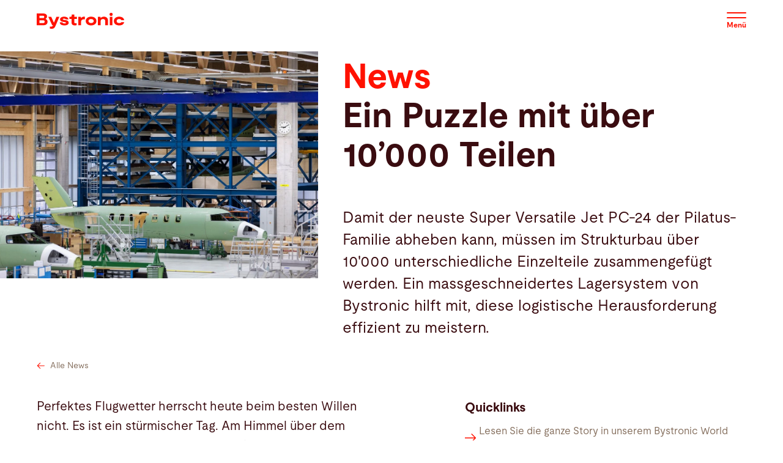

--- FILE ---
content_type: text/html; charset=UTF-8
request_url: https://www.bystronic.com/int/de/news/ein-puzzle-mit-ueber-10000-teilen
body_size: 23185
content:
<!DOCTYPE html>
<html lang="de" dir="ltr" prefix="og: https://ogp.me/ns#">
<head>
    <meta charset="utf-8" />
<meta name="description" content="Damit der neuste Super Versatile Jet PC-24 der Pilatus-Familie abheben kann, müssen im Strukturbau über 10&#039;000 unterschiedliche Einzelteile zusammengefügt werden. Ein massgeschneidertes Lagersystem von Bystronic hilft mit, diese logistische Herausforderung effizient zu meistern." />
<link rel="canonical" href="https://www.bystronic.com/int/de/news/ein-puzzle-mit-ueber-10000-teilen" />
<meta property="og:url" content="https://www.bystronic.com/int/de/news/ein-puzzle-mit-ueber-10000-teilen" />
<meta name="Generator" content="Drupal 10 (https://www.drupal.org)" />
<meta name="MobileOptimized" content="width" />
<meta name="HandheldFriendly" content="true" />
<meta name="viewport" content="width=device-width, initial-scale=1.0" />
<link rel="alternate" hreflang="nl-be" href="https://www.bystronic.com/blx/nl/news/puzzle-more-10000-pieces" />
<link rel="alternate" hreflang="fr-be" href="https://www.bystronic.com/blx/fr/news/un-puzzle-de-plus-de-10000-pieces" />
<link rel="alternate" hreflang="de-be" href="https://www.bystronic.com/blx/de/news/ein-puzzle-mit-ueber-10000-teilen" />
<link rel="alternate" hreflang="nl-lu" href="https://www.bystronic.com/blx/nl/news/puzzle-more-10000-pieces" />
<link rel="alternate" hreflang="de-lu" href="https://www.bystronic.com/blx/de/news/ein-puzzle-mit-ueber-10000-teilen" />
<link rel="alternate" hreflang="nl-nl" href="https://www.bystronic.com/blx/nl/news/puzzle-more-10000-pieces" />
<link rel="alternate" hreflang="de-nl" href="https://www.bystronic.com/blx/de/news/ein-puzzle-mit-ueber-10000-teilen" />
<link rel="alternate" hreflang="en-ca" href="https://www.bystronic.com/can/en/news/pilatus" />
<link rel="alternate" hreflang="en-pm" href="https://www.bystronic.com/can/en/news/pilatus" />
<link rel="alternate" hreflang="de-ch" href="https://www.bystronic.com/che/de/news/ein-puzzle-mit-ueber-10000-teilen" />
<link rel="alternate" hreflang="en-ch" href="https://www.bystronic.com/che/en/news/pilatus" />
<link rel="alternate" hreflang="fr-ch" href="https://www.bystronic.com/che/fr/news/un-puzzle-de-plus-de-10000-pieces" />
<link rel="alternate" hreflang="it-ch" href="https://www.bystronic.com/che/it/news/un-puzzle-di-oltre-10000-pezzi" />
<link rel="alternate" hreflang="en-cy" href="https://www.bystronic.com/che/en/news/pilatus" />
<link rel="alternate" hreflang="de-cy" href="https://www.bystronic.com/che/de/news/ein-puzzle-mit-ueber-10000-teilen" />
<link rel="alternate" hreflang="fr-cy" href="https://www.bystronic.com/che/fr/news/un-puzzle-de-plus-de-10000-pieces" />
<link rel="alternate" hreflang="it-cy" href="https://www.bystronic.com/che/it/news/un-puzzle-di-oltre-10000-pezzi" />
<link rel="alternate" hreflang="en-il" href="https://www.bystronic.com/che/en/news/pilatus" />
<link rel="alternate" hreflang="de-il" href="https://www.bystronic.com/che/de/news/ein-puzzle-mit-ueber-10000-teilen" />
<link rel="alternate" hreflang="en-li" href="https://www.bystronic.com/che/en/news/pilatus" />
<link rel="alternate" hreflang="de-li" href="https://www.bystronic.com/che/de/news/ein-puzzle-mit-ueber-10000-teilen" />
<link rel="alternate" hreflang="fr-li" href="https://www.bystronic.com/che/fr/news/un-puzzle-de-plus-de-10000-pieces" />
<link rel="alternate" hreflang="it-li" href="https://www.bystronic.com/che/it/news/un-puzzle-di-oltre-10000-pezzi" />
<link rel="alternate" hreflang="en-me" href="https://www.bystronic.com/che/en/news/pilatus" />
<link rel="alternate" hreflang="en-mk" href="https://www.bystronic.com/che/en/news/pilatus" />
<link rel="alternate" hreflang="zh-cn" href="https://www.bystronic.com/chn/zh/news/you-10000-duogebujiangouchengdepintu" />
<link rel="alternate" hreflang="zh-hk" href="https://www.bystronic.com/chn/zh/news/you-10000-duogebujiangouchengdepintu" />
<link rel="alternate" hreflang="zh-mo" href="https://www.bystronic.com/chn/zh/news/you-10000-duogebujiangouchengdepintu" />
<link rel="alternate" hreflang="fr-ad" href="https://www.bystronic.com/fra/fr/news/un-puzzle-de-plus-de-10000-pieces" />
<link rel="alternate" hreflang="fr-dz" href="https://www.bystronic.com/fra/fr/news/un-puzzle-de-plus-de-10000-pieces" />
<link rel="alternate" hreflang="fr-fr" href="https://www.bystronic.com/fra/fr/news/un-puzzle-de-plus-de-10000-pieces" />
<link rel="alternate" hreflang="fr-gr" href="https://www.bystronic.com/fra/fr/news/un-puzzle-de-plus-de-10000-pieces" />
<link rel="alternate" hreflang="fr-ma" href="https://www.bystronic.com/fra/fr/news/un-puzzle-de-plus-de-10000-pieces" />
<link rel="alternate" hreflang="fr-mc" href="https://www.bystronic.com/fra/fr/news/un-puzzle-de-plus-de-10000-pieces" />
<link rel="alternate" hreflang="fr-tn" href="https://www.bystronic.com/fra/fr/news/un-puzzle-de-plus-de-10000-pieces" />
<link rel="alternate" hreflang="en-gb" href="https://www.bystronic.com/gbr/en/news/pilatus" />
<link rel="alternate" hreflang="en-ie" href="https://www.bystronic.com/gbr/en/news/pilatus" />
<link rel="alternate" hreflang="nl-aw" href="https://www.bystronic.com/int/nl/news/puzzle-more-10000-pieces" />
<link rel="alternate" hreflang="es-cu" href="https://www.bystronic.com/int/es/news/un-rompecabezas-de-mas-de-10-000-piezas" />
<link rel="alternate" hreflang="fr-eg" href="https://www.bystronic.com/int/fr/news/un-puzzle-de-plus-de-10000-pieces" />
<link rel="alternate" hreflang="fr-et" href="https://www.bystronic.com/int/fr/news/un-puzzle-de-plus-de-10000-pieces" />
<link rel="alternate" hreflang="fr-ir" href="https://www.bystronic.com/int/fr/news/un-puzzle-de-plus-de-10000-pieces" />
<link rel="alternate" hreflang="fr-jo" href="https://www.bystronic.com/int/fr/news/un-puzzle-de-plus-de-10000-pieces" />
<link rel="alternate" hreflang="de-jo" href="https://www.bystronic.com/int/de/news/ein-puzzle-mit-ueber-10000-teilen" />
<link rel="alternate" hreflang="zh-kp" href="https://www.bystronic.com/int/zh/news/you-10000-duogebujiangouchengdepintu" />
<link rel="alternate" hreflang="fr-kw" href="https://www.bystronic.com/int/fr/news/un-puzzle-de-plus-de-10000-pieces" />
<link rel="alternate" hreflang="fr-lb" href="https://www.bystronic.com/int/fr/news/un-puzzle-de-plus-de-10000-pieces" />
<link rel="alternate" hreflang="fr-ly" href="https://www.bystronic.com/int/fr/news/un-puzzle-de-plus-de-10000-pieces" />
<link rel="alternate" hreflang="fr-om" href="https://www.bystronic.com/int/fr/news/un-puzzle-de-plus-de-10000-pieces" />
<link rel="alternate" hreflang="fr-pk" href="https://www.bystronic.com/int/fr/news/un-puzzle-de-plus-de-10000-pieces" />
<link rel="alternate" hreflang="fr-qa" href="https://www.bystronic.com/int/fr/news/un-puzzle-de-plus-de-10000-pieces" />
<link rel="alternate" hreflang="fr-sa" href="https://www.bystronic.com/int/fr/news/un-puzzle-de-plus-de-10000-pieces" />
<link rel="alternate" hreflang="fr-sh" href="https://www.bystronic.com/int/fr/news/un-puzzle-de-plus-de-10000-pieces" />
<link rel="alternate" hreflang="it-sh" href="https://www.bystronic.com/int/it/news/un-puzzle-di-oltre-10000-pezzi" />
<link rel="alternate" hreflang="fr-sy" href="https://www.bystronic.com/int/fr/news/un-puzzle-de-plus-de-10000-pieces" />
<link rel="alternate" hreflang="fr-ye" href="https://www.bystronic.com/int/fr/news/un-puzzle-de-plus-de-10000-pieces" />
<link rel="alternate" hreflang="it-it" href="https://www.bystronic.com/ita/it/news/un-puzzle-di-oltre-10000-pezzi" />
<link rel="alternate" hreflang="it-mt" href="https://www.bystronic.com/ita/it/news/un-puzzle-di-oltre-10000-pezzi" />
<link rel="alternate" hreflang="it-sm" href="https://www.bystronic.com/ita/it/news/un-puzzle-di-oltre-10000-pezzi" />
<link rel="alternate" hreflang="it-va" href="https://www.bystronic.com/ita/it/news/un-puzzle-di-oltre-10000-pezzi" />
<link rel="alternate" hreflang="en-as" href="https://www.bystronic.com/sgp/en/news/pilatus" />
<link rel="alternate" hreflang="en-bd" href="https://www.bystronic.com/sgp/en/news/pilatus" />
<link rel="alternate" hreflang="en-bn" href="https://www.bystronic.com/sgp/en/news/pilatus" />
<link rel="alternate" hreflang="en-bt" href="https://www.bystronic.com/sgp/en/news/pilatus" />
<link rel="alternate" hreflang="en-fm" href="https://www.bystronic.com/sgp/en/news/pilatus" />
<link rel="alternate" hreflang="en-gu" href="https://www.bystronic.com/sgp/en/news/pilatus" />
<link rel="alternate" hreflang="en-id" href="https://www.bystronic.com/sgp/en/news/pilatus" />
<link rel="alternate" hreflang="en-io" href="https://www.bystronic.com/sgp/en/news/pilatus" />
<link rel="alternate" hreflang="en-kh" href="https://www.bystronic.com/sgp/en/news/pilatus" />
<link rel="alternate" hreflang="en-ki" href="https://www.bystronic.com/sgp/en/news/pilatus" />
<link rel="alternate" hreflang="en-la" href="https://www.bystronic.com/sgp/en/news/pilatus" />
<link rel="alternate" hreflang="en-mh" href="https://www.bystronic.com/sgp/en/news/pilatus" />
<link rel="alternate" hreflang="en-mm" href="https://www.bystronic.com/sgp/en/news/pilatus" />
<link rel="alternate" hreflang="en-mp" href="https://www.bystronic.com/sgp/en/news/pilatus" />
<link rel="alternate" hreflang="en-mv" href="https://www.bystronic.com/sgp/en/news/pilatus" />
<link rel="alternate" hreflang="en-my" href="https://www.bystronic.com/sgp/en/news/pilatus" />
<link rel="alternate" hreflang="en-np" href="https://www.bystronic.com/sgp/en/news/pilatus" />
<link rel="alternate" hreflang="en-nr" href="https://www.bystronic.com/sgp/en/news/pilatus" />
<link rel="alternate" hreflang="en-nu" href="https://www.bystronic.com/sgp/en/news/pilatus" />
<link rel="alternate" hreflang="en-pf" href="https://www.bystronic.com/sgp/en/news/pilatus" />
<link rel="alternate" hreflang="en-pg" href="https://www.bystronic.com/sgp/en/news/pilatus" />
<link rel="alternate" hreflang="en-pn" href="https://www.bystronic.com/sgp/en/news/pilatus" />
<link rel="alternate" hreflang="en-pw" href="https://www.bystronic.com/sgp/en/news/pilatus" />
<link rel="alternate" hreflang="en-sg" href="https://www.bystronic.com/sgp/en/news/pilatus" />
<link rel="alternate" hreflang="en-tk" href="https://www.bystronic.com/sgp/en/news/pilatus" />
<link rel="alternate" hreflang="en-tl" href="https://www.bystronic.com/sgp/en/news/pilatus" />
<link rel="alternate" hreflang="en-to" href="https://www.bystronic.com/sgp/en/news/pilatus" />
<link rel="alternate" hreflang="en-tv" href="https://www.bystronic.com/sgp/en/news/pilatus" />
<link rel="alternate" hreflang="en-wf" href="https://www.bystronic.com/sgp/en/news/pilatus" />
<link rel="alternate" hreflang="x-default" href="https://www.bystronic.com/int/en/news/pilatus" />

    <title>Ein Puzzle mit über 10’000 Teilen | Bystronic</title>

                
            <link rel="preload" href="/themes/custom/customer/dist/webfonts/Moderat-Regular.woff2" as="font" type="font/woff2" crossorigin="anonymous">
        <link rel="preload" href="/themes/custom/customer/dist/webfonts/Moderat-Bold.woff2" as="font" type="font/woff2" crossorigin="anonymous">
        <link rel="stylesheet" media="all" href="/themes/custom/customer/src/scss/font-latin.css">
    
    
    
    
    
    
        <link rel="icon" href="/favicon.ico" sizes="16x16">
    <link rel="icon" href="/favicon.svg" type="image/svg+xml">
    <link rel="apple-touch-icon" sizes="180x180" href="/apple-touch-icon.png">
    <link rel="icon" type="image/png" sizes="32x32" href="/favicon-32x32.png">
    <link rel="icon" type="image/png" sizes="16x16" href="/favicon-16x16.png">
    <link rel="manifest" href="/site.webmanifest">
    <link rel="mask-icon" href="/safari-pinned-tab.svg" color="#ff1100">
    <meta name="msapplication-TileColor" content="#ff1100">
    <meta name="theme-color" content="#ff1100">

    <link rel="stylesheet" media="all" href="/sites/default/files/css/css_Rjpere8s7aVmE7kbxOdNLkPvvrPGFUK6VIpjixlmxgI.css?delta=0&amp;language=de&amp;theme=customer&amp;include=eJxtikEOwyAMBD-E4EloAauQQmzZWGp_31yiXHqa0Whw4JMno5EmPB53Vy6FNNjXNq1UYBSq2-Z1nbcE8lyZ34MuLJkDZ6X0L-YCpSBQvBTSLTV1wYxPiX6KlzmsU_sBdqY7Zg" />
<link rel="stylesheet" media="all" href="/sites/default/files/css/css_98CCnY5ESixcoRgtGQMCLQ_wCsW4yX9NqR0h5zK5y6s.css?delta=1&amp;language=de&amp;theme=customer&amp;include=eJxtikEOwyAMBD-E4EloAauQQmzZWGp_31yiXHqa0Whw4JMno5EmPB53Vy6FNNjXNq1UYBSq2-Z1nbcE8lyZ34MuLJkDZ6X0L-YCpSBQvBTSLTV1wYxPiX6KlzmsU_sBdqY7Zg" />

    

            <script>
    function getCookie(cookieName) {
        var matchingCookies = document.cookie
            .split(/;\s*/g)
            .filter(cookie => cookie.indexOf(cookieName + '=') === 0)
            .map(cookie => JSON.parse(decodeURIComponent(cookie.split('=')[1])));

        return matchingCookies.length ? matchingCookies[0] : null;
    }

    function writeCookiesToDataLayer() {
        window.dataLayer = window.dataLayer || [];
        window.dataLayer.push({ event: 'cookiesChanged', acceptedCookies: getCookie('cookie-agreed-categories') });
    }

    (function(w,d,s,l,i){w[l]=w[l]||[];w[l].push({'gtm.start':
    new Date().getTime(),event:'gtm.js'});var f=d.getElementsByTagName(s)[0],
    j=d.createElement(s),dl=l!='dataLayer'?'&l='+l:'';j.async=true;j.src=
    'https://www.googletagmanager.com/gtm.js?id='+i+dl;f.parentNode.insertBefore(j,f);
    })(window,document,'script','dataLayer','GTM-WNW449D');

    writeCookiesToDataLayer();
    window.addEventListener('cookieSelect', writeCookiesToDataLayer);
</script>
    
    </head>




<body>
        <a href="#main-content" class="visually-hidden focusable">
        Direkt zum Inhalt
    </a>

    
      <div class="dialog-off-canvas-main-canvas" data-off-canvas-main-canvas>
    



<div class="layout-container layout-container--">

    
    
<region-selector-banner class="c-region-selector-banner"
                        data-close-buttons-selector=".js-region-selector-close-button">

    

<div class="c-section c-section--has-background c-section--bg-aubergine">
    <div class="c-section__content">

        
            <async-loader data-endpoint-url="/int/de/multisite/banner/L25vZGUvMTAxMw=="
                          data-trigger-event-name="DOMContentLoaded">

                <div data-content-container></div>

                <template data-loading-template>
                    <div class="c-region-selector-banner__loading-indicator">
                        <div class="lds-ring"><div></div><div></div><div></div><div></div></div>
                    </div>
                </template>

                                <template data-error-template>Error: </template>
            </async-loader>

        
    </div>
</div>
</region-selector-banner>


<header-wrapper class="c-header__wrapper" data-remove-in-iframe>

            
<body-scroll-lock data-trigger-enable-event="bodyScrollLockEnable"
                  data-trigger-disable-event="bodyScrollLockDisable"
                  data-target-element-selector="[data-desktop-menu]">

    <header class="c-header c-header--desktop">

        

<div class="c-section c-section--has-background c-section--bg-white">
    <div class="c-section__content">

        
                <div class="c-header__content">
                    <a href="https://www.bystronic.com/int/de" class="c-header__logo">
                                                    <svg xmlns="http://www.w3.org/2000/svg" class="c-logo" width="144.861" height="173.825">
    <path class="c-logo__background" fill="#f10" d="M0 0h144.861v173.825H0z"/>
    <path class="c-logo__text"
          d="M29.617 35.433c0 2.824-2.055 4.383-5.416 4.383h-8.629V24.475h8.661c3.245 0 4.773 1.644 4.773 3.877a3.254 3.254 0 01-1.97 3.108v.179a3.753 3.753 0 012.581 3.794zm-10.473-4.931h4.6a1.442 1.442 0 001.6-1.559 1.488 1.488 0 00-1.538-1.58h-4.662v3.14zm6.733 4.689a1.7 1.7 0 00-1.844-1.8h-4.889v3.53h4.91a1.635 1.635 0 001.822-1.731zm6.806 8.966l-.025-2.589a6.946 6.946 0 001.18.126 2.888 2.888 0 002.72-1.362l.263-.527h-1.114l-5.089-10.957h3.84l3.393 7.512h.2l3.129-7.512h3.814l-5.11 12.011a5.146 5.146 0 01-5.173 3.551 7.927 7.927 0 01-2.028-.253zm12.843-8.05h3.49c.263.969 1.18 1.359 2.676 1.359 1.254 0 1.928-.221 1.928-.811 0-.506-.506-.748-1.907-.99l-2.213-.348c-2.086-.348-3.53-1.2-3.53-3.129 0-2.35 2.276-3.551 5.173-3.551 3.709 0 5.416 1.538 5.721 3.572h-3.548c-.2-.653-.79-1.011-2.149-1.011-1.117 0-1.686.242-1.686.769 0 .548.611.653 1.8.874l2.3.348c2.5.443 3.551 1.665 3.551 3.414 0 2.371-2.35 3.414-5.437 3.414-3.956.02-5.969-1.434-6.169-3.91zm15.383.284V31.64H58.17v-2.782h1.075c1.359 0 1.928-.527 1.928-1.728v-1.359h3.287v3.087h3.445v2.782H64.46v4.12c0 .632.105 1.486 1.665 1.486a6.921 6.921 0 001.254-.126v2.655a10.688 10.688 0 01-2.371.263c-3.108-.001-4.099-1.718-4.099-3.647zm8.724-7.534h3.245l.306 1.58h.221a4.025 4.025 0 013.835-1.8h1.054v3.551a9.926 9.926 0 00-1.559-.126 3.209 3.209 0 00-3.551 3.487v4.278h-3.551v-10.97zm9.693 5.48c0-3.466 2.919-5.7 6.964-5.7s6.943 2.234 6.943 5.7-2.9 5.7-6.943 5.7c-4.024 0-6.964-2.265-6.964-5.7zm10.368 0c0-1.517-1.18-2.634-3.393-2.634s-3.424 1.117-3.424 2.634c0 1.486 1.233 2.634 3.424 2.634 2.213 0 3.393-1.148 3.393-2.634zm5.489-5.48h3.245l.306 1.317h.221a4.966 4.966 0 013.919-1.538c3.414 0 5.373 1.949 5.373 5.089v6.09h-3.55v-5.278a2.622 2.622 0 00-2.94-2.824 2.7 2.7 0 00-3.024 2.866v5.236h-3.55V28.857zm15.046-3.149a2.109 2.109 0 012.107-2.086 2.04 2.04 0 012.033 2.086 2.088 2.088 0 01-2.033 2.055 2.162 2.162 0 01-2.107-2.055zm.306 3.15h3.551v10.958h-3.551zm5.383 5.542c0-3.572 2.982-5.763 6.817-5.763 3.2 0 6.153 1.38 6.511 4.488h-3.548c-.306-.853-1.443-1.422-2.961-1.422-1.907 0-3.245 1.011-3.245 2.7 0 1.665 1.275 2.56 3.287 2.56 1.465 0 2.56-.348 2.94-1.138h3.572c-.369 2.655-2.866 4.2-6.511 4.2-4.144.012-6.862-2.253-6.862-5.625z"
          fill="#fff"/>
</svg>

                                            </a>

                    <nav class="c-navigation c-navigation--desktop">
                        <div class="c-navigation__secondary">
                            <overlay-button-component class="e-link c-navigation__secondary-link"
                                                      data-overlay-name="regionOverlay"
                                                      data-type="toggle">

                                Vereinigte Staaten &centerdot; Deutsch
                            </overlay-button-component>

                            
    <a href="https://my.bystronic.com/" class="c-navigation__secondary-link e-link">
          <svg
  xmlns="http://www.w3.org/2000/svg"
  viewBox="0 0 18 18"
  width="32"
  height="32"
  fill="currentColor"
      aria-hidden="true"
  >
  <path d="M9.27344 0.75C11.3445 0.75 13.0234 2.42894 13.0234 4.5V6H14.5234C14.9377 6 15.2734 6.33579 15.2734 6.75V15.75C15.2734 16.1642 14.9377 16.5 14.5234 16.5H4.02344C3.60923 16.5 3.27344 16.1642 3.27344 15.75V6.75C3.27344 6.33579 3.60923 6 4.02344 6H5.52344V4.5C5.52344 2.42894 7.20237 0.75 9.27344 0.75ZM4.77344 15H13.7734V7.5H4.77344V15ZM9.27344 9.75C10.1019 9.75 10.7734 10.4215 10.7734 11.25C10.7734 12.0785 10.1019 12.75 9.27344 12.75C8.44499 12.75 7.77344 12.0785 7.77344 11.25C7.77344 10.4215 8.44499 9.75 9.27344 9.75ZM9.27344 2.25C8.03076 2.25 7.02344 3.25736 7.02344 4.5V6H11.5234V4.5C11.5234 3.25736 10.5161 2.25 9.27344 2.25Z" fill="currentColor"/>
</svg>

        myBystronic
    </a>



                            



     <a href="/int/de/contact/vereinigte-staaten" class="c-button c-button--cta c-button--small">
        
    
                
    <span class="c-button__title">
        Kontakt
    </span>

    
    </a>
                        </div>

                        <div class="c-navigation__primary" data-desktop-menu>
                            



        
        <ul class="c-navigation__items c-navigation__items--depth-0">

                            
                
                
                                                        
                    <li class="c-navigation__item c-navigation__item--depth-0">

                        <overlay-button-component class="e-link c-navigation__secondary-link"
                                                  data-overlay-name="regionOverlay"
                                                  data-type="close">

                            <navigation-top-level-link class="c-navigation__top-level-link"
                                                       data-top-level-id="88682833"
                                                       data-has-submenu>

                                <span class="c-navigation__link c-navigation__link--depth-0" href="">
                                    Maschinen und Software

                                                                            <span class="c-navigation__subnav-expander">
                                                                                            <svg xmlns="http://www.w3.org/2000/svg" viewBox="0 0 12.6 7.5">
    <path d="M12.3,0.4C12,0,11.3,0,11,0.4L6.3,5.1L1.7,0.4c-0.4-0.4-1-0.3-1.3,0C0.2,0.6,0.1,0.8,0.1,1.1c0,0.2,0.1,0.5,0.3,0.7L5.6,7 C5.8,7.2,6,7.3,6.3,7.3C6.6,7.3,6.8,7.2,7,7l5.2-5.3c0.2-0.2,0.3-0.4,0.3-0.6l0,0C12.5,0.7,12.5,0.7,12.3,0.4z"/>
</svg>

                                                                                    </span>
                                                                    </span>
                            </navigation-top-level-link>
                        </overlay-button-component>

                                                    <navigation-submenu class="c-navigation__submenu-wrapper" data-panel-id="88682833">
                                
                                

<div class="c-section c-section--has-background c-section--bg-white">
    <div class="c-section__content">

                                                <div class="c-navigation__submenu-close">
                                            <navigation-close-button class="c-navigation__submenu-close-button">
                                                                                                    <svg xmlns="http://www.w3.org/2000/svg" viewBox="0 0 15.83 15.82">
    <path d="M9.04,7.91L15.59,1.37c.31-.31,.31-.82,0-1.13-.31-.31-.82-.31-1.13,0L7.91,6.78,1.37,.23C1.05-.08,.55-.08,.23,.23-.08,.55-.08,1.05,.23,1.37L6.78,7.91,.23,14.46c-.31,.31-.31,.82,0,1.13,.16,.16,.36,.23,.57,.23s.41-.08,.57-.23l6.55-6.55,6.55,6.55c.16,.16,.36,.23,.57,.23s.41-.08,.57-.23c.31-.31,.31-.82,0-1.13l-6.55-6.55Z"/>
</svg>

                                                                                            </navigation-close-button>
                                        </div>

                                        
                                        
                                        <div class="c-navigation-submenu-layout  u-grid-layout">
                                            
                                            <div class="c-navigation-submenu-layout__items">
                                                        
        <ul class="c-navigation__items c-navigation__items--depth-1">

                            
                
                
                                    <li class="c-navigation__item c-navigation__item--depth-1">
                        <a href="/int/de/l/laserschneiden"
                           class="c-navigation__link c-navigation__link--depth-1"
                           >

                            Laserschneiden

                                                    </a>

                                                                                        
        <ul class="c-navigation__items c-navigation__items--depth-2">

                            
                
                
                                    <li class="c-navigation__item c-navigation__item--depth-2">
                        <a href="/int/de/l/laserschneidmaschine-bycut"
                           class="c-navigation__link c-navigation__link--depth-2"
                           >

                            ByCut

                                                    </a>

                                            </li>
                
                            
                
                
                                    <li class="c-navigation__item c-navigation__item--depth-2">
                        <a href="/int/de/l/laserschneidmaschine-bycut-smart"
                           class="c-navigation__link c-navigation__link--depth-2"
                           >

                            ByCut Smart

                                                    </a>

                                            </li>
                
                            
                
                
                                    <li class="c-navigation__item c-navigation__item--depth-2">
                        <a href="/int/de/l/laserschneiden-blech-bycut-eco"
                           class="c-navigation__link c-navigation__link--depth-2"
                           >

                            ByCut Eco

                                                    </a>

                                            </li>
                
                            
                
                
                                    <li class="c-navigation__item c-navigation__item--depth-2">
                        <a href="/int/de/l/faserlaser-bystar-fiber"
                           class="c-navigation__link c-navigation__link--depth-2"
                           >

                            ByStar Fiber

                                                    </a>

                                            </li>
                
                            
                
                
                                    <li class="c-navigation__item c-navigation__item--depth-2">
                        <a href="/int/de/l/laserschneider-metall-bysmart-fiber"
                           class="c-navigation__link c-navigation__link--depth-2"
                           >

                            BySmart Fiber

                                                    </a>

                                            </li>
                
                            
                
                
                                    <li class="c-navigation__item c-navigation__item--depth-2">
                        <a href="/int/de/la/laser-automation"
                           class="c-navigation__link c-navigation__link--depth-2"
                           >

                            Laser Automation

                                                    </a>

                                            </li>
                
            
                    </ul>

    
                                            </li>
                
                            
                
                
                                    <li class="c-navigation__item c-navigation__item--depth-1">
                        <a href="/int/de/t/rohrlaser"
                           class="c-navigation__link c-navigation__link--depth-1"
                           >

                            Rohrlaser

                                                    </a>

                                                                                        
        <ul class="c-navigation__items c-navigation__items--depth-2">

                            
                
                
                                    <li class="c-navigation__item c-navigation__item--depth-2">
                        <a href="/int/de/t/rohrlaserschneiden-bytube-star-130"
                           class="c-navigation__link c-navigation__link--depth-2"
                           >

                            ByTube Star 130

                                                    </a>

                                            </li>
                
                            
                
                
                                    <li class="c-navigation__item c-navigation__item--depth-2">
                        <a href="/int/de/t/rohrlaserschneiden-bytube-star-330"
                           class="c-navigation__link c-navigation__link--depth-2"
                           >

                            ByTube Star 330 

                                                    </a>

                                            </li>
                
            
                    </ul>

    
                                            </li>
                
                            
                
                
                                    <li class="c-navigation__item c-navigation__item--depth-1">
                        <a href="/int/de/b/abkantpresse"
                           class="c-navigation__link c-navigation__link--depth-1"
                           >

                            Abkantpressen

                                                    </a>

                                                                                        
        <ul class="c-navigation__items c-navigation__items--depth-2">

                            
                
                
                                    <li class="c-navigation__item c-navigation__item--depth-2">
                        <a href="/int/de/b/blechbiegemaschine-xpert-pro"
                           class="c-navigation__link c-navigation__link--depth-2"
                           >

                            Xpert Pro

                                                    </a>

                                            </li>
                
                            
                
                
                                    <li class="c-navigation__item c-navigation__item--depth-2">
                        <a href="/int/de/b/abkantmaschine-bybend-star-120"
                           class="c-navigation__link c-navigation__link--depth-2"
                           >

                            ByBend Star 120

                                                    </a>

                                            </li>
                
                            
                
                
                                    <li class="c-navigation__item c-navigation__item--depth-2">
                        <a href="/int/de/b/biegemaschine-bybend-star-40-80"
                           class="c-navigation__link c-navigation__link--depth-2"
                           >

                            ByBend Star 40 &amp; 80

                                                    </a>

                                            </li>
                
                            
                
                
                                    <li class="c-navigation__item c-navigation__item--depth-2">
                        <a href="/int/de/b/elektrische-abkantpresse-bybend-smart-e"
                           class="c-navigation__link c-navigation__link--depth-2"
                           >

                            ByBend Smart E

                                                    </a>

                                            </li>
                
                            
                
                
                                    <li class="c-navigation__item c-navigation__item--depth-2">
                        <a href="/int/de/b/biegemaschine-blech-bybend-smart"
                           class="c-navigation__link c-navigation__link--depth-2"
                           >

                            ByBend Smart

                                                    </a>

                                            </li>
                
                            
                
                
                                    <li class="c-navigation__item c-navigation__item--depth-2">
                        <a href="/int/de/b/blech-biegen-xpert-250-1000"
                           class="c-navigation__link c-navigation__link--depth-2"
                           >

                            Xpert 250-1000

                                                    </a>

                                            </li>
                
                            
                
                
                                    <li class="c-navigation__item c-navigation__item--depth-2">
                        <a href="/int/de/b/abkantmaschine-xpress"
                           class="c-navigation__link c-navigation__link--depth-2"
                           >

                            Xpress

                                                    </a>

                                            </li>
                
                            
                
                
                                    <li class="c-navigation__item c-navigation__item--depth-2">
                        <a href="/int/de/ba/biegeautomation"
                           class="c-navigation__link c-navigation__link--depth-2"
                           >

                            Biegeautomation 

                                                    </a>

                                            </li>
                
            
                    </ul>

    
                                            </li>
                
                            
                
                
                                    <li class="c-navigation__item c-navigation__item--depth-1">
                        <a href="/int/de/sw/bysoft-suite"
                           class="c-navigation__link c-navigation__link--depth-1"
                           >

                            Software

                                                    </a>

                                            </li>
                
                            
                
                
                                    <li class="c-navigation__item c-navigation__item--depth-1">
                        <a href="/int/de/sf/smart-factory"
                           class="c-navigation__link c-navigation__link--depth-1"
                           >

                            Smart Factory

                                                    </a>

                                            </li>
                
                            
                
                
                                    <li class="c-navigation__item c-navigation__item--depth-1">
                        <a href="/int/de/lp/pre-owned"
                           class="c-navigation__link c-navigation__link--depth-1"
                           >

                            Bystronic Pre-owned

                                                    </a>

                                            </li>
                
            
                    </ul>

    
                                            </div>
                                        </div>
                                    
    </div>
</div>

                            </navigation-submenu>
                                            </li>
                
                            
                
                
                                                        
                    <li class="c-navigation__item c-navigation__item--depth-0">

                        <overlay-button-component class="e-link c-navigation__secondary-link"
                                                  data-overlay-name="regionOverlay"
                                                  data-type="close">

                            <navigation-top-level-link class="c-navigation__top-level-link"
                                                       data-top-level-id="1641302205"
                                                       data-has-submenu>

                                <span class="c-navigation__link c-navigation__link--depth-0" href="">
                                    Services

                                                                            <span class="c-navigation__subnav-expander">
                                                                                            <svg xmlns="http://www.w3.org/2000/svg" viewBox="0 0 12.6 7.5">
    <path d="M12.3,0.4C12,0,11.3,0,11,0.4L6.3,5.1L1.7,0.4c-0.4-0.4-1-0.3-1.3,0C0.2,0.6,0.1,0.8,0.1,1.1c0,0.2,0.1,0.5,0.3,0.7L5.6,7 C5.8,7.2,6,7.3,6.3,7.3C6.6,7.3,6.8,7.2,7,7l5.2-5.3c0.2-0.2,0.3-0.4,0.3-0.6l0,0C12.5,0.7,12.5,0.7,12.3,0.4z"/>
</svg>

                                                                                    </span>
                                                                    </span>
                            </navigation-top-level-link>
                        </overlay-button-component>

                                                    <navigation-submenu class="c-navigation__submenu-wrapper" data-panel-id="1641302205">
                                
                                

<div class="c-section c-section--has-background c-section--bg-white">
    <div class="c-section__content">

                                                <div class="c-navigation__submenu-close">
                                            <navigation-close-button class="c-navigation__submenu-close-button">
                                                                                                    <svg xmlns="http://www.w3.org/2000/svg" viewBox="0 0 15.83 15.82">
    <path d="M9.04,7.91L15.59,1.37c.31-.31,.31-.82,0-1.13-.31-.31-.82-.31-1.13,0L7.91,6.78,1.37,.23C1.05-.08,.55-.08,.23,.23-.08,.55-.08,1.05,.23,1.37L6.78,7.91,.23,14.46c-.31,.31-.31,.82,0,1.13,.16,.16,.36,.23,.57,.23s.41-.08,.57-.23l6.55-6.55,6.55,6.55c.16,.16,.36,.23,.57,.23s.41-.08,.57-.23c.31-.31,.31-.82,0-1.13l-6.55-6.55Z"/>
</svg>

                                                                                            </navigation-close-button>
                                        </div>

                                        
                                        
                                        <div class="c-navigation-submenu-layout  u-grid-layout">
                                            
                                            <div class="c-navigation-submenu-layout__items">
                                                        
        <ul class="c-navigation__items c-navigation__items--depth-1">

                            
                
                
                                    <li class="c-navigation__item c-navigation__item--depth-1">
                        <a href="/int/de/s/service"
                           class="c-navigation__link c-navigation__link--depth-1"
                           >

                            Bystronic Service

                                                    </a>

                                                                                        
        <ul class="c-navigation__items c-navigation__items--depth-2">

                            
                
                
                                    <li class="c-navigation__item c-navigation__item--depth-2">
                        <a href="/int/de/s/servicepaket"
                           class="c-navigation__link c-navigation__link--depth-2"
                           >

                            ByCare Servicepakete

                                                    </a>

                                            </li>
                
                            
                
                
                                    <li class="c-navigation__item c-navigation__item--depth-2">
                        <a href="/int/de/s/360-customer-advisor"
                           class="c-navigation__link c-navigation__link--depth-2"
                           >

                            360° Customer Advisor

                                                    </a>

                                            </li>
                
                            
                
                
                                    <li class="c-navigation__item c-navigation__item--depth-2">
                        <a href="/int/de/s/customer-training"
                           class="c-navigation__link c-navigation__link--depth-2"
                           >

                            Customer Training

                                                    </a>

                                            </li>
                
                            
                
                
                                    <li class="c-navigation__item c-navigation__item--depth-2">
                        <a href="/int/de/power-upgrade"
                           class="c-navigation__link c-navigation__link--depth-2"
                           >

                            Power Upgrade

                                                    </a>

                                            </li>
                
            
                    </ul>

    
                                            </li>
                
            
                    </ul>

    
                                            </div>
                                        </div>
                                    
    </div>
</div>

                            </navigation-submenu>
                                            </li>
                
                            
                
                
                                                        
                    <li class="c-navigation__item c-navigation__item--depth-0">

                        <overlay-button-component class="e-link c-navigation__secondary-link"
                                                  data-overlay-name="regionOverlay"
                                                  data-type="close">

                            <navigation-top-level-link class="c-navigation__top-level-link"
                                                       data-top-level-id="1159239119"
                                                       data-has-submenu>

                                <span class="c-navigation__link c-navigation__link--depth-0" href="">
                                    Applikationen

                                                                            <span class="c-navigation__subnav-expander">
                                                                                            <svg xmlns="http://www.w3.org/2000/svg" viewBox="0 0 12.6 7.5">
    <path d="M12.3,0.4C12,0,11.3,0,11,0.4L6.3,5.1L1.7,0.4c-0.4-0.4-1-0.3-1.3,0C0.2,0.6,0.1,0.8,0.1,1.1c0,0.2,0.1,0.5,0.3,0.7L5.6,7 C5.8,7.2,6,7.3,6.3,7.3C6.6,7.3,6.8,7.2,7,7l5.2-5.3c0.2-0.2,0.3-0.4,0.3-0.6l0,0C12.5,0.7,12.5,0.7,12.3,0.4z"/>
</svg>

                                                                                    </span>
                                                                    </span>
                            </navigation-top-level-link>
                        </overlay-button-component>

                                                    <navigation-submenu class="c-navigation__submenu-wrapper" data-panel-id="1159239119">
                                
                                

<div class="c-section c-section--has-background c-section--bg-white">
    <div class="c-section__content">

                                                <div class="c-navigation__submenu-close">
                                            <navigation-close-button class="c-navigation__submenu-close-button">
                                                                                                    <svg xmlns="http://www.w3.org/2000/svg" viewBox="0 0 15.83 15.82">
    <path d="M9.04,7.91L15.59,1.37c.31-.31,.31-.82,0-1.13-.31-.31-.82-.31-1.13,0L7.91,6.78,1.37,.23C1.05-.08,.55-.08,.23,.23-.08,.55-.08,1.05,.23,1.37L6.78,7.91,.23,14.46c-.31,.31-.31,.82,0,1.13,.16,.16,.36,.23,.57,.23s.41-.08,.57-.23l6.55-6.55,6.55,6.55c.16,.16,.36,.23,.57,.23s.41-.08,.57-.23c.31-.31,.31-.82,0-1.13l-6.55-6.55Z"/>
</svg>

                                                                                            </navigation-close-button>
                                        </div>

                                        
                                        
                                        <div class="c-navigation-submenu-layout  u-grid-layout">
                                            
                                            <div class="c-navigation-submenu-layout__items">
                                                        
        <ul class="c-navigation__items c-navigation__items--depth-1">

                            
                
                
                                    <li class="c-navigation__item c-navigation__item--depth-1">
                        <a href="/int/de/app/industrien"
                           class="c-navigation__link c-navigation__link--depth-1"
                           >

                            Industrien

                                                    </a>

                                                                                        
        <ul class="c-navigation__items c-navigation__items--depth-2">

                            
                
                
                                    <li class="c-navigation__item c-navigation__item--depth-2">
                        <a href="/int/de/app/landmaschinenbau"
                           class="c-navigation__link c-navigation__link--depth-2"
                           >

                            Landmaschinenbau

                                                    </a>

                                            </li>
                
                            
                
                
                                    <li class="c-navigation__item c-navigation__item--depth-2">
                        <a href="/int/de/app/automobilbau"
                           class="c-navigation__link c-navigation__link--depth-2"
                           >

                            Automobilbau

                                                    </a>

                                            </li>
                
                            
                
                
                                    <li class="c-navigation__item c-navigation__item--depth-2">
                        <a href="/int/de/app/gebaeudetechnik"
                           class="c-navigation__link c-navigation__link--depth-2"
                           >

                            Gebäudetechnik

                                                    </a>

                                            </li>
                
                            
                
                
                                    <li class="c-navigation__item c-navigation__item--depth-2">
                        <a href="/int/de/app/aufzugsindustrie"
                           class="c-navigation__link c-navigation__link--depth-2"
                           >

                            Aufzugsindustrie

                                                    </a>

                                            </li>
                
                            
                
                
                                    <li class="c-navigation__item c-navigation__item--depth-2">
                        <a href="/int/de/app/maschinenbau"
                           class="c-navigation__link c-navigation__link--depth-2"
                           >

                            Maschinenbau

                                                    </a>

                                            </li>
                
                            
                
                
                                    <li class="c-navigation__item c-navigation__item--depth-2">
                        <a href="/int/de/app/blechverarbeitende-industrie"
                           class="c-navigation__link c-navigation__link--depth-2"
                           >

                            Blechverarbeitende Industrie

                                                    </a>

                                            </li>
                
            
                    </ul>

    
                                            </li>
                
                            
                
                
                                    <li class="c-navigation__item c-navigation__item--depth-1">
                        <a href=""
                           class="c-navigation__link c-navigation__link--depth-1"
                           >

                            Materialien

                                                    </a>

                                                                                        
        <ul class="c-navigation__items c-navigation__items--depth-2">

                            
                
                
                                    <li class="c-navigation__item c-navigation__item--depth-2">
                        <a href="/int/de/app/aluminium-bearbeitung"
                           class="c-navigation__link c-navigation__link--depth-2"
                           >

                            Aluminium

                                                    </a>

                                            </li>
                
                            
                
                
                                    <li class="c-navigation__item c-navigation__item--depth-2">
                        <a href="/int/de/app/edelstahl-bearbeitung"
                           class="c-navigation__link c-navigation__link--depth-2"
                           >

                            Edelstahl

                                                    </a>

                                            </li>
                
                            
                
                
                                    <li class="c-navigation__item c-navigation__item--depth-2">
                        <a href="/int/de/app/stahl-blech-bearbeitung"
                           class="c-navigation__link c-navigation__link--depth-2"
                           >

                            Stahl

                                                    </a>

                                            </li>
                
            
                    </ul>

    
                                            </li>
                
            
                    </ul>

    
                                            </div>
                                        </div>
                                    
    </div>
</div>

                            </navigation-submenu>
                                            </li>
                
                            
                
                
                                                        
                    <li class="c-navigation__item c-navigation__item--depth-0">

                        <overlay-button-component class="e-link c-navigation__secondary-link"
                                                  data-overlay-name="regionOverlay"
                                                  data-type="close">

                            <navigation-top-level-link class="c-navigation__top-level-link"
                                                       data-top-level-id="1714110856"
                                                       data-has-submenu>

                                <span class="c-navigation__link c-navigation__link--depth-0" href="/int/de/newsroom">
                                    Newsroom

                                                                            <span class="c-navigation__subnav-expander">
                                                                                            <svg xmlns="http://www.w3.org/2000/svg" viewBox="0 0 12.6 7.5">
    <path d="M12.3,0.4C12,0,11.3,0,11,0.4L6.3,5.1L1.7,0.4c-0.4-0.4-1-0.3-1.3,0C0.2,0.6,0.1,0.8,0.1,1.1c0,0.2,0.1,0.5,0.3,0.7L5.6,7 C5.8,7.2,6,7.3,6.3,7.3C6.6,7.3,6.8,7.2,7,7l5.2-5.3c0.2-0.2,0.3-0.4,0.3-0.6l0,0C12.5,0.7,12.5,0.7,12.3,0.4z"/>
</svg>

                                                                                    </span>
                                                                    </span>
                            </navigation-top-level-link>
                        </overlay-button-component>

                                                    <navigation-submenu class="c-navigation__submenu-wrapper" data-panel-id="1714110856">
                                
                                

<div class="c-section c-section--has-background c-section--bg-white">
    <div class="c-section__content">

                                                <div class="c-navigation__submenu-close">
                                            <navigation-close-button class="c-navigation__submenu-close-button">
                                                                                                    <svg xmlns="http://www.w3.org/2000/svg" viewBox="0 0 15.83 15.82">
    <path d="M9.04,7.91L15.59,1.37c.31-.31,.31-.82,0-1.13-.31-.31-.82-.31-1.13,0L7.91,6.78,1.37,.23C1.05-.08,.55-.08,.23,.23-.08,.55-.08,1.05,.23,1.37L6.78,7.91,.23,14.46c-.31,.31-.31,.82,0,1.13,.16,.16,.36,.23,.57,.23s.41-.08,.57-.23l6.55-6.55,6.55,6.55c.16,.16,.36,.23,.57,.23s.41-.08,.57-.23c.31-.31,.31-.82,0-1.13l-6.55-6.55Z"/>
</svg>

                                                                                            </navigation-close-button>
                                        </div>

                                        
                                        
                                        <div class="c-navigation-submenu-layout c-navigation-submenu-layout--has-claim u-grid-layout">
                                                                                            <div class="c-navigation__submenu-claim c-navigation-submenu-layout__claim">
                                                    
                                                                                                            <p class="c-navigation__submenu-claim-cta">
                                                            



     <a href="/int/de/newsroom" class="c-button c-button--tertiary c-button--small">
        
                        <span class="c-button__icon">
                <svg xmlns="http://www.w3.org/2000/svg" viewBox="0 0 26.26 15.77">
    <path d="M26.02,7.3L18.96,.23c-.15-.15-.35-.23-.59-.23-.22,0-.43,.09-.57,.23-.16,.16-.25,.36-.25,.59s.09,.43,.24,.59l5.65,5.65H.83c-.46-.01-.83,.36-.83,.82s.37,.83,.83,.83H23.43s-5.59,5.6-5.59,5.6l-.06,.05c-.32,.33-.31,.85,0,1.17,.16,.16,.37,.24,.59,.24s.43-.09,.59-.24l6.88-6.88s.27-.22,.37-.44h0c.12-.3,.05-.66-.18-.91Z"/>
</svg>

            </span>
            
    
    <span class="c-button__title">
        Gehe zu Newsroom
    </span>

    
    </a>
                                                        </p>
                                                                                                    </div>
                                            
                                            <div class="c-navigation-submenu-layout__items">
                                                        
        <ul class="c-navigation__items c-navigation__items--depth-1">

                            
                
                
                                    <li class="c-navigation__item c-navigation__item--depth-1">
                        <a href="/int/de/newsroom"
                           class="c-navigation__link c-navigation__link--depth-1"
                           >

                            Bystronic News

                                                    </a>

                                            </li>
                
                            
                
                
                                    <li class="c-navigation__item c-navigation__item--depth-1">
                        <a href="/int/de/world"
                           class="c-navigation__link c-navigation__link--depth-1"
                           target="_blank">

                            World Digital

                                                                                                <span class="c-navigation__link-icon">
                                        <svg xmlns="http://www.w3.org/2000/svg" viewBox="0 0 15.2 15.19">
    <path d="M14.31,0H3.67c-.23,0-.44,.08-.62,.27-.16,.17-.26,.39-.25,.6,0,.24,.09,.46,.26,.63s.39,.26,.63,.26H12.19L.26,13.68c-.35,.35-.35,.91,0,1.25s.9,.35,1.25,0L13.43,3.02V11.45s0,.08,0,.08c0,.48,.41,.88,.88,.88,.24,0,.46-.09,.63-.26s.26-.39,.26-.62V1.16s.04-.37-.06-.61h0c-.14-.32-.46-.53-.82-.55Z"/>
</svg>

                                    </span>
                                                                                    </a>

                                            </li>
                
            
                    </ul>

    
                                            </div>
                                        </div>
                                    
    </div>
</div>

                            </navigation-submenu>
                                            </li>
                
                            
                
                
                                                        
                    <li class="c-navigation__item c-navigation__item--depth-0">

                        <overlay-button-component class="e-link c-navigation__secondary-link"
                                                  data-overlay-name="regionOverlay"
                                                  data-type="close">

                            <navigation-top-level-link class="c-navigation__top-level-link"
                                                       data-top-level-id="1752213616"
                                                       data-has-submenu>

                                <span class="c-navigation__link c-navigation__link--depth-0" href="">
                                    Unternehmen

                                                                            <span class="c-navigation__subnav-expander">
                                                                                            <svg xmlns="http://www.w3.org/2000/svg" viewBox="0 0 12.6 7.5">
    <path d="M12.3,0.4C12,0,11.3,0,11,0.4L6.3,5.1L1.7,0.4c-0.4-0.4-1-0.3-1.3,0C0.2,0.6,0.1,0.8,0.1,1.1c0,0.2,0.1,0.5,0.3,0.7L5.6,7 C5.8,7.2,6,7.3,6.3,7.3C6.6,7.3,6.8,7.2,7,7l5.2-5.3c0.2-0.2,0.3-0.4,0.3-0.6l0,0C12.5,0.7,12.5,0.7,12.3,0.4z"/>
</svg>

                                                                                    </span>
                                                                    </span>
                            </navigation-top-level-link>
                        </overlay-button-component>

                                                    <navigation-submenu class="c-navigation__submenu-wrapper" data-panel-id="1752213616">
                                
                                

<div class="c-section c-section--has-background c-section--bg-white">
    <div class="c-section__content">

                                                <div class="c-navigation__submenu-close">
                                            <navigation-close-button class="c-navigation__submenu-close-button">
                                                                                                    <svg xmlns="http://www.w3.org/2000/svg" viewBox="0 0 15.83 15.82">
    <path d="M9.04,7.91L15.59,1.37c.31-.31,.31-.82,0-1.13-.31-.31-.82-.31-1.13,0L7.91,6.78,1.37,.23C1.05-.08,.55-.08,.23,.23-.08,.55-.08,1.05,.23,1.37L6.78,7.91,.23,14.46c-.31,.31-.31,.82,0,1.13,.16,.16,.36,.23,.57,.23s.41-.08,.57-.23l6.55-6.55,6.55,6.55c.16,.16,.36,.23,.57,.23s.41-.08,.57-.23c.31-.31,.31-.82,0-1.13l-6.55-6.55Z"/>
</svg>

                                                                                            </navigation-close-button>
                                        </div>

                                        
                                        
                                        <div class="c-navigation-submenu-layout  u-grid-layout">
                                            
                                            <div class="c-navigation-submenu-layout__items">
                                                        
        <ul class="c-navigation__items c-navigation__items--depth-1">

                            
                
                
                                    <li class="c-navigation__item c-navigation__item--depth-1">
                        <a href="/int/de/unternehmen/profil"
                           class="c-navigation__link c-navigation__link--depth-1"
                           >

                            Profil

                                                    </a>

                                            </li>
                
                            
                
                
                                    <li class="c-navigation__item c-navigation__item--depth-1">
                        <a href="/int/de/unternehmen/management"
                           class="c-navigation__link c-navigation__link--depth-1"
                           >

                            Group Management

                                                    </a>

                                            </li>
                
                            
                
                
                                    <li class="c-navigation__item c-navigation__item--depth-1">
                        <a href="https://sustainability.bystronic.com/"
                           class="c-navigation__link c-navigation__link--depth-1"
                           target="_blank">

                            Nachhaltigkeit

                                                                                                <span class="c-navigation__link-icon">
                                        <svg xmlns="http://www.w3.org/2000/svg" viewBox="0 0 15.2 15.19">
    <path d="M14.31,0H3.67c-.23,0-.44,.08-.62,.27-.16,.17-.26,.39-.25,.6,0,.24,.09,.46,.26,.63s.39,.26,.63,.26H12.19L.26,13.68c-.35,.35-.35,.91,0,1.25s.9,.35,1.25,0L13.43,3.02V11.45s0,.08,0,.08c0,.48,.41,.88,.88,.88,.24,0,.46-.09,.63-.26s.26-.39,.26-.62V1.16s.04-.37-.06-.61h0c-.14-.32-.46-.53-.82-.55Z"/>
</svg>

                                    </span>
                                                                                    </a>

                                            </li>
                
                            
                
                
                                    <li class="c-navigation__item c-navigation__item--depth-1">
                        <a href="/int/de/unternehmen/geschichte"
                           class="c-navigation__link c-navigation__link--depth-1"
                           >

                            Geschichte

                                                    </a>

                                            </li>
                
                            
                
                
                                    <li class="c-navigation__item c-navigation__item--depth-1">
                        <a href="/int/de/unternehmen/your-best-choice"
                           class="c-navigation__link c-navigation__link--depth-1"
                           >

                            Your best choice.

                                                    </a>

                                            </li>
                
                            
                
                
                                    <li class="c-navigation__item c-navigation__item--depth-1">
                        <a href="/int/de/lp/procurement"
                           class="c-navigation__link c-navigation__link--depth-1"
                           >

                            Lieferantenportal

                                                    </a>

                                            </li>
                
                            
                
                
                                    <li class="c-navigation__item c-navigation__item--depth-1">
                        <a href="https://careers.bystronic.com"
                           class="c-navigation__link c-navigation__link--depth-1"
                           target="_blank">

                            Karriere

                                                                                                <span class="c-navigation__link-icon">
                                        <svg xmlns="http://www.w3.org/2000/svg" viewBox="0 0 15.2 15.19">
    <path d="M14.31,0H3.67c-.23,0-.44,.08-.62,.27-.16,.17-.26,.39-.25,.6,0,.24,.09,.46,.26,.63s.39,.26,.63,.26H12.19L.26,13.68c-.35,.35-.35,.91,0,1.25s.9,.35,1.25,0L13.43,3.02V11.45s0,.08,0,.08c0,.48,.41,.88,.88,.88,.24,0,.46-.09,.63-.26s.26-.39,.26-.62V1.16s.04-.37-.06-.61h0c-.14-.32-.46-.53-.82-.55Z"/>
</svg>

                                    </span>
                                                                                    </a>

                                            </li>
                
                            
                
                
                                    <li class="c-navigation__item c-navigation__item--depth-1">
                        <a href="https://ir.bystronic.com"
                           class="c-navigation__link c-navigation__link--depth-1"
                           target="_blank">

                            Investor Relations

                                                                                                <span class="c-navigation__link-icon">
                                        <svg xmlns="http://www.w3.org/2000/svg" viewBox="0 0 15.2 15.19">
    <path d="M14.31,0H3.67c-.23,0-.44,.08-.62,.27-.16,.17-.26,.39-.25,.6,0,.24,.09,.46,.26,.63s.39,.26,.63,.26H12.19L.26,13.68c-.35,.35-.35,.91,0,1.25s.9,.35,1.25,0L13.43,3.02V11.45s0,.08,0,.08c0,.48,.41,.88,.88,.88,.24,0,.46-.09,.63-.26s.26-.39,.26-.62V1.16s.04-.37-.06-.61h0c-.14-.32-.46-.53-.82-.55Z"/>
</svg>

                                    </span>
                                                                                    </a>

                                            </li>
                
            
                    </ul>

    
                                            </div>
                                        </div>
                                    
    </div>
</div>

                            </navigation-submenu>
                                            </li>
                
            
                            <li class="c-navigation__search-button">
                    <a href="/int/de/suche" title="Suche">
                                                    <svg xmlns="http://www.w3.org/2000/svg" viewBox="0 0 15.83 15.83">
    <path d="M15.52,13.99l-4.23-4.23c.73-1.04,1.13-2.28,1.13-3.55C12.41,2.78,9.63,0,6.21,0S0,2.78,0,6.21s2.78,6.21,6.21,6.21c1.27,0,2.52-.4,3.56-1.13l4.23,4.23c.2,.2,.47,.31,.76,.31s.55-.11,.76-.31c.2-.2,.32-.47,.32-.76,0-.29-.11-.56-.32-.76Zm-9.31-3.73c-2.23,0-4.05-1.82-4.05-4.05S3.97,2.16,6.21,2.16s4.05,1.82,4.05,4.05-1.82,4.05-4.05,4.05Z"/>
</svg>

                                            </a>
                </li>
                    </ul>

    
                        </div>
                    </nav>
                </div>

            
    </div>
</div>
    </header>

</body-scroll-lock>

        
<header class="c-header c-header--mobile">

    <div class="c-header__content">
        <a href="https://www.bystronic.com/int/de" class="c-header__logo">
                            <svg id="Logo_Small" data-name="Logo Small" xmlns="http://www.w3.org/2000/svg" width="143" height="26.154" viewBox="0 0 143 26.154">
  <g id="Gruppe_4940" data-name="Gruppe 4940">
    <path id="Pfad_6902" data-name="Pfad 6902" d="M17.661,14.589c0,3.551-2.584,5.512-6.81,5.512H0V.81H10.878c4.081,0,6,2.067,6,4.876A4.092,4.092,0,0,1,14.4,9.594V9.82A4.725,4.725,0,0,1,17.661,14.589Zm-13.17-6.2h5.79A1.813,1.813,0,0,0,12.3,6.428,1.871,1.871,0,0,0,10.361,4.44H4.492Zm8.453,5.9a2.141,2.141,0,0,0-2.319-2.266H4.492v4.439h6.174A2.045,2.045,0,0,0,12.945,14.285Z" transform="translate(0 0.263)" fill="#f10"/>
    <path id="Pfad_6903" data-name="Pfad 6903" d="M16.877,24.208l-.026-3.246a8.734,8.734,0,0,0,1.484.159,3.631,3.631,0,0,0,3.418-1.709l.331-.662h-1.4L14.28,4.97H19.1l4.266,9.447h.252L27.556,4.97h4.8l-6.426,15.1a6.471,6.471,0,0,1-6.505,4.465A10.479,10.479,0,0,1,16.877,24.208Z" transform="translate(4.64 1.615)" fill="#f10"/>
    <path id="Pfad_6904" data-name="Pfad 6904" d="M28.43,14.154h4.386c.331,1.219,1.484,1.709,3.365,1.709,1.577,0,2.425-.278,2.425-1.02,0-.636-.636-.941-2.4-1.245l-2.782-.437c-2.623-.437-4.439-1.51-4.439-3.935,0-2.955,2.862-4.465,6.505-4.465,4.664,0,6.81,1.934,7.194,4.492H38.221c-.252-.821-.994-1.272-2.7-1.272-1.4,0-2.12.3-2.12.967,0,.689.768.821,2.266,1.1l2.888.437c3.14.556,4.465,2.093,4.465,4.293,0,2.981-2.955,4.293-6.837,4.293C31.212,19.1,28.682,17.281,28.43,14.154Z" transform="translate(9.237 1.547)" fill="#f10"/>
    <path id="Pfad_6905" data-name="Pfad 6905" d="M43.875,15.4V9.42H40.43v-3.5h1.351c1.709,0,2.425-.662,2.425-2.173V2.04H48.34V5.922h4.333v3.5H48.34V14.6c0,.795.132,1.868,2.093,1.868a8.7,8.7,0,0,0,1.577-.159v3.339a12.525,12.525,0,0,1-2.981.331C45.107,19.98,43.875,17.833,43.875,15.4Z" transform="translate(13.137 0.663)" fill="#f10"/>
    <path id="Pfad_6906" data-name="Pfad 6906" d="M51.31,5.038h4.081l.384,1.987h.278c1.153-1.537,2.226-2.266,4.823-2.266H62.2V9.225a12.482,12.482,0,0,0-1.961-.159c-3.061,0-4.465,1.842-4.465,4.386v5.379H51.31Z" transform="translate(16.672 1.547)" fill="#f10"/>
    <path id="Pfad_6907" data-name="Pfad 6907" d="M60.51,11.928c0-4.359,3.67-7.168,8.758-7.168S78,7.569,78,11.928,74.356,19.1,69.268,19.1C64.207,19.1,60.51,16.26,60.51,11.928Zm13.037,0c0-1.908-1.484-3.312-4.266-3.312s-4.306,1.4-4.306,3.312c0,1.868,1.55,3.312,4.306,3.312C72.063,15.24,73.547,13.8,73.547,11.928Z" transform="translate(19.662 1.547)" fill="#f10"/>
    <path id="Pfad_6908" data-name="Pfad 6908" d="M75.56,5.038h4.081l.384,1.656H80.3A6.244,6.244,0,0,1,85.232,4.76c4.293,0,6.757,2.451,6.757,6.4v7.658H87.524V12.18c0-2.345-1.431-3.551-3.7-3.551-2.2,0-3.8,1.153-3.8,3.6v6.585H75.56Z" transform="translate(24.552 1.547)" fill="#f10"/>
    <path id="Pfad_6909" data-name="Pfad 6909" d="M89.84,2.623A2.652,2.652,0,0,1,92.49,0a2.565,2.565,0,0,1,2.557,2.623A2.625,2.625,0,0,1,92.49,5.207,2.709,2.709,0,0,1,89.84,2.623Zm.384,3.962h4.465V20.364H90.224Z" transform="translate(29.192)" fill="#f10"/>
    <path id="Pfad_6910" data-name="Pfad 6910" d="M95.24,12.007c0-4.492,3.75-7.247,8.572-7.247C107.84,4.76,111.55,6.5,112,10.4h-4.465c-.384-1.073-1.815-1.789-3.723-1.789-2.4,0-4.081,1.272-4.081,3.392,0,2.093,1.6,3.22,4.134,3.22,1.842,0,3.22-.437,3.7-1.431h4.492c-.464,3.339-3.6,5.286-8.188,5.286C98.658,19.1,95.24,16.26,95.24,12.007Z" transform="translate(30.947 1.547)" fill="#f10"/>
  </g>
</svg>

                    </a>

        <div class="c-header__back">
            <menu-change-button class="c-header__back-button" data-target-id="topMenu" title="Zurück" data-is-back-button>
                                    <svg viewBox="0 0 45 36" xmlns="http://www.w3.org/2000/svg">
    <path d="M20.14 1.80994C20.55 1.39994 20.55 0.719941 20.14 0.309941C19.73 -0.100059 19.06 -0.100059 18.65 0.309941L3.61001 15.3499H6.61001L20.15 1.80994H20.14Z"/>
    <path d="M43.23 16.9399H2.45001C2.02001 16.9399 1.63001 17.1899 1.47001 17.5999C1.31001 17.9899 1.40001 18.4499 1.70001 18.7499L18.65 35.6899C18.85 35.8899 19.12 35.9999 19.39 35.9999C19.66 35.9999 19.94 35.8899 20.14 35.6899C20.55 35.2799 20.55 34.5999 20.14 34.1899L5.00001 19.0499H43.23C43.81 19.0499 44.29 18.5699 44.29 17.9899C44.29 17.4099 43.81 16.9299 43.23 16.9299V16.9399Z"/>
</svg>

                            </menu-change-button>
        </div>

        <overlay-button-component data-overlay-name="regionOverlay"
                                  data-type="close">
            <overlay-button-component class="c-navigation__hamburger"
                                      data-overlay-name="mobileMenu"
                                      data-open-class-name="c-navigation__hamburger--open"
                                      data-closed-class-name="c-navigation__hamburger--closed"
                                      data-type="toggle">

                <span class="c-navigation__hamburger-bar"></span>
                <span class="c-navigation__hamburger-bar"></span>
                <span class="c-navigation__hamburger-text">Menü</span>

            </overlay-button-component>
        </overlay-button-component>
    </div>
</header>


<body-scroll-lock data-trigger-enable-event="closeOverlay"
                  data-trigger-disable-event="openOverlay"
                  data-target-element-selector="[data-mobile-menu-scroll-container]">

    <overlay-component class="c-navigation__overlay"
                       data-name="mobileMenu"
                       data-visible-class-name="c-navigation__overlay--open"
                       data-disable-click-outside="true">
        <div class="c-navigation__overlay-content" data-mobile-menu-scroll-container>

            <nav class="c-navigation c-navigation--mobile">
                




<mobile-menu-cards-wrapper class="c-mobile-menu__cards" data-card-selector="[data-card-id]">

    <div class="c-mobile-menu__card c-mobile-menu__card--level0" data-card-id="topMenu" data-is-top-level data-is-visible>
        
    
    <ul class="c-mobile-menu__items c-mobile-menu__items--level0">
        
            
            
            
                <li class="c-mobile-menu__item c-mobile-menu__item--level0">
                                            <menu-change-button class="c-mobile-menu__link c-mobile-menu__link--level0" data-target-id="navItemId1" data-target-is-submenu>
                            

<span class="c-mobile-menu__link-title c-mobile-menu__link-title--large">
    Maschinen und Software
</span>


    
    <span class="c-mobile-menu__link-icon c-mobile-menu__link-icon--large">
                    <svg xmlns="http://www.w3.org/2000/svg" viewBox="0 0 19.48 15.77">
    <path d="M19.23,7.3L12.17,.23c-.15-.15-.35-.23-.59-.23-.22,0-.43,.09-.57,.23-.16,.16-.25,.36-.25,.59s.09,.43,.24,.59l5.65,5.65H.83c-.46-.01-.83,.36-.83,.82s.37,.83,.83,.83h15.81s-5.59,5.6-5.59,5.6l-.06,.05c-.32,.33-.31,.85,0,1.17,.16,.16,.37,.24,.59,.24s.43-.09,.59-.24l6.88-6.88s.27-.22,.37-.44h0c.12-.3,.05-.66-.18-.91Z"/>
</svg>

            </span>
                        </menu-change-button>
                                    </li>

            
        
            
            
            
                <li class="c-mobile-menu__item c-mobile-menu__item--level0">
                                            <menu-change-button class="c-mobile-menu__link c-mobile-menu__link--level0" data-target-id="navItemId2" data-target-is-submenu>
                            

<span class="c-mobile-menu__link-title c-mobile-menu__link-title--large">
    Services
</span>


    
    <span class="c-mobile-menu__link-icon c-mobile-menu__link-icon--large">
                    <svg xmlns="http://www.w3.org/2000/svg" viewBox="0 0 19.48 15.77">
    <path d="M19.23,7.3L12.17,.23c-.15-.15-.35-.23-.59-.23-.22,0-.43,.09-.57,.23-.16,.16-.25,.36-.25,.59s.09,.43,.24,.59l5.65,5.65H.83c-.46-.01-.83,.36-.83,.82s.37,.83,.83,.83h15.81s-5.59,5.6-5.59,5.6l-.06,.05c-.32,.33-.31,.85,0,1.17,.16,.16,.37,.24,.59,.24s.43-.09,.59-.24l6.88-6.88s.27-.22,.37-.44h0c.12-.3,.05-.66-.18-.91Z"/>
</svg>

            </span>
                        </menu-change-button>
                                    </li>

            
        
            
            
            
                <li class="c-mobile-menu__item c-mobile-menu__item--level0">
                                            <menu-change-button class="c-mobile-menu__link c-mobile-menu__link--level0" data-target-id="navItemId3" data-target-is-submenu>
                            

<span class="c-mobile-menu__link-title c-mobile-menu__link-title--large">
    Applikationen
</span>


    
    <span class="c-mobile-menu__link-icon c-mobile-menu__link-icon--large">
                    <svg xmlns="http://www.w3.org/2000/svg" viewBox="0 0 19.48 15.77">
    <path d="M19.23,7.3L12.17,.23c-.15-.15-.35-.23-.59-.23-.22,0-.43,.09-.57,.23-.16,.16-.25,.36-.25,.59s.09,.43,.24,.59l5.65,5.65H.83c-.46-.01-.83,.36-.83,.82s.37,.83,.83,.83h15.81s-5.59,5.6-5.59,5.6l-.06,.05c-.32,.33-.31,.85,0,1.17,.16,.16,.37,.24,.59,.24s.43-.09,.59-.24l6.88-6.88s.27-.22,.37-.44h0c.12-.3,.05-.66-.18-.91Z"/>
</svg>

            </span>
                        </menu-change-button>
                                    </li>

            
        
            
            
            
                <li class="c-mobile-menu__item c-mobile-menu__item--level0">
                                            <menu-change-button class="c-mobile-menu__link c-mobile-menu__link--level0" data-target-id="navItemId4" data-target-is-submenu>
                            

<span class="c-mobile-menu__link-title c-mobile-menu__link-title--large">
    Newsroom
</span>


    
    <span class="c-mobile-menu__link-icon c-mobile-menu__link-icon--large">
                    <svg xmlns="http://www.w3.org/2000/svg" viewBox="0 0 19.48 15.77">
    <path d="M19.23,7.3L12.17,.23c-.15-.15-.35-.23-.59-.23-.22,0-.43,.09-.57,.23-.16,.16-.25,.36-.25,.59s.09,.43,.24,.59l5.65,5.65H.83c-.46-.01-.83,.36-.83,.82s.37,.83,.83,.83h15.81s-5.59,5.6-5.59,5.6l-.06,.05c-.32,.33-.31,.85,0,1.17,.16,.16,.37,.24,.59,.24s.43-.09,.59-.24l6.88-6.88s.27-.22,.37-.44h0c.12-.3,.05-.66-.18-.91Z"/>
</svg>

            </span>
                        </menu-change-button>
                                    </li>

            
        
            
            
            
                <li class="c-mobile-menu__item c-mobile-menu__item--level0">
                                            <menu-change-button class="c-mobile-menu__link c-mobile-menu__link--level0" data-target-id="navItemId5" data-target-is-submenu>
                            

<span class="c-mobile-menu__link-title c-mobile-menu__link-title--large">
    Unternehmen
</span>


    
    <span class="c-mobile-menu__link-icon c-mobile-menu__link-icon--large">
                    <svg xmlns="http://www.w3.org/2000/svg" viewBox="0 0 19.48 15.77">
    <path d="M19.23,7.3L12.17,.23c-.15-.15-.35-.23-.59-.23-.22,0-.43,.09-.57,.23-.16,.16-.25,.36-.25,.59s.09,.43,.24,.59l5.65,5.65H.83c-.46-.01-.83,.36-.83,.82s.37,.83,.83,.83h15.81s-5.59,5.6-5.59,5.6l-.06,.05c-.32,.33-.31,.85,0,1.17,.16,.16,.37,.24,.59,.24s.43-.09,.59-.24l6.88-6.88s.27-.22,.37-.44h0c.12-.3,.05-.66-.18-.91Z"/>
</svg>

            </span>
                        </menu-change-button>
                                    </li>

            
            </ul>



        <a href="/int/de/suche" class="c-mobile-menu__search-button" title="Suche">
                            <svg xmlns="http://www.w3.org/2000/svg" viewBox="0 0 15.83 15.83">
    <path d="M15.52,13.99l-4.23-4.23c.73-1.04,1.13-2.28,1.13-3.55C12.41,2.78,9.63,0,6.21,0S0,2.78,0,6.21s2.78,6.21,6.21,6.21c1.27,0,2.52-.4,3.56-1.13l4.23,4.23c.2,.2,.47,.31,.76,.31s.55-.11,.76-.31c.2-.2,.32-.47,.32-.76,0-.29-.11-.56-.32-.76Zm-9.31-3.73c-2.23,0-4.05-1.82-4.05-4.05S3.97,2.16,6.21,2.16s4.05,1.82,4.05,4.05-1.82,4.05-4.05,4.05Z"/>
</svg>

            
            <span>Suche</span>
        </a>

        <div class="c-mobile-menu__secondary">
            <div class="c-mobile-menu__secondary-item">
                <overlay-button-component data-overlay-name="mobileMenu" data-type="close">
                    <overlay-button-component class="c-mobile-menu__secondary-link"
                                              data-overlay-name="regionOverlay"
                                              data-type="open">
                        Vereinigte Staaten &centerdot; Deutsch
                    </overlay-button-component>
                </overlay-button-component>
            </div>

            <div class="c-mobile-menu__secondary-item">
                <a class="c-mobile-menu__secondary-link" href="/int/de/contact/vereinigte-staaten">
                    Kontakt
                </a>
            </div>

                            
    <a href="https://my.bystronic.com/" class="c-navigation__secondary-link e-link">
          <svg
  xmlns="http://www.w3.org/2000/svg"
  viewBox="0 0 18 18"
  width="32"
  height="32"
  fill="currentColor"
      aria-hidden="true"
  >
  <path d="M9.27344 0.75C11.3445 0.75 13.0234 2.42894 13.0234 4.5V6H14.5234C14.9377 6 15.2734 6.33579 15.2734 6.75V15.75C15.2734 16.1642 14.9377 16.5 14.5234 16.5H4.02344C3.60923 16.5 3.27344 16.1642 3.27344 15.75V6.75C3.27344 6.33579 3.60923 6 4.02344 6H5.52344V4.5C5.52344 2.42894 7.20237 0.75 9.27344 0.75ZM4.77344 15H13.7734V7.5H4.77344V15ZM9.27344 9.75C10.1019 9.75 10.7734 10.4215 10.7734 11.25C10.7734 12.0785 10.1019 12.75 9.27344 12.75C8.44499 12.75 7.77344 12.0785 7.77344 11.25C7.77344 10.4215 8.44499 9.75 9.27344 9.75ZM9.27344 2.25C8.03076 2.25 7.02344 3.25736 7.02344 4.5V6H11.5234V4.5C11.5234 3.25736 10.5161 2.25 9.27344 2.25Z" fill="currentColor"/>
</svg>

        myBystronic
    </a>


            
        </div>
    </div>

                        <div class="c-mobile-menu__card c-mobile-menu__card--level1" data-card-id="navItemId1" data-is-hidden>
                
                        <span class="c-mobile-menu__item--overview">
                

<span class="c-mobile-menu__link-title c-mobile-menu__link-title--large">
    Maschinen und Software
</span>


                
            </span>
            
    <ul class="c-mobile-menu__items c-mobile-menu__items--level1">
        
            
            
            
                <li class="c-mobile-menu__item c-mobile-menu__item--level1">

                    <a class="c-mobile-menu__link c-mobile-menu__link--level1" href="/int/de/l/laserschneiden" data-ignore-dpl>
                                                    

<span class="c-mobile-menu__link-title c-mobile-menu__link-title--medium">
    Laserschneiden
</span>

                        
                                            </a>

                                            <ul class="c-mobile-menu__items c-mobile-menu__items--level1">
                            
    
    <ul class="c-mobile-menu__items c-mobile-menu__items--level2">
        
            
            
            
                <li class="c-mobile-menu__item c-mobile-menu__item--level2">

                    <a class="c-mobile-menu__link c-mobile-menu__link--level2" href="/int/de/l/laserschneidmaschine-bycut" data-ignore-dpl>
                        
                                                    

<span class="c-mobile-menu__link-title c-mobile-menu__link-title--small">
    ByCut
</span>

                                            </a>

                                    </li>

            
        
            
            
            
                <li class="c-mobile-menu__item c-mobile-menu__item--level2">

                    <a class="c-mobile-menu__link c-mobile-menu__link--level2" href="/int/de/l/laserschneidmaschine-bycut-smart" data-ignore-dpl>
                        
                                                    

<span class="c-mobile-menu__link-title c-mobile-menu__link-title--small">
    ByCut Smart
</span>

                                            </a>

                                    </li>

            
        
            
            
            
                <li class="c-mobile-menu__item c-mobile-menu__item--level2">

                    <a class="c-mobile-menu__link c-mobile-menu__link--level2" href="/int/de/l/laserschneiden-blech-bycut-eco" data-ignore-dpl>
                        
                                                    

<span class="c-mobile-menu__link-title c-mobile-menu__link-title--small">
    ByCut Eco
</span>

                                            </a>

                                    </li>

            
        
            
            
            
                <li class="c-mobile-menu__item c-mobile-menu__item--level2">

                    <a class="c-mobile-menu__link c-mobile-menu__link--level2" href="/int/de/l/faserlaser-bystar-fiber" data-ignore-dpl>
                        
                                                    

<span class="c-mobile-menu__link-title c-mobile-menu__link-title--small">
    ByStar Fiber
</span>

                                            </a>

                                    </li>

            
        
            
            
            
                <li class="c-mobile-menu__item c-mobile-menu__item--level2">

                    <a class="c-mobile-menu__link c-mobile-menu__link--level2" href="/int/de/l/laserschneider-metall-bysmart-fiber" data-ignore-dpl>
                        
                                                    

<span class="c-mobile-menu__link-title c-mobile-menu__link-title--small">
    BySmart Fiber
</span>

                                            </a>

                                    </li>

            
        
            
            
            
                <li class="c-mobile-menu__item c-mobile-menu__item--level2">

                    <a class="c-mobile-menu__link c-mobile-menu__link--level2" href="/int/de/la/laser-automation" data-ignore-dpl>
                        
                                                    

<span class="c-mobile-menu__link-title c-mobile-menu__link-title--small">
    Laser Automation
</span>

                                            </a>

                                    </li>

            
            </ul>


                        </ul>
                                    </li>

            
        
            
            
            
                <li class="c-mobile-menu__item c-mobile-menu__item--level1">

                    <a class="c-mobile-menu__link c-mobile-menu__link--level1" href="/int/de/t/rohrlaser" data-ignore-dpl>
                                                    

<span class="c-mobile-menu__link-title c-mobile-menu__link-title--medium">
    Rohrlaser
</span>

                        
                                            </a>

                                            <ul class="c-mobile-menu__items c-mobile-menu__items--level1">
                            
    
    <ul class="c-mobile-menu__items c-mobile-menu__items--level2">
        
            
            
            
                <li class="c-mobile-menu__item c-mobile-menu__item--level2">

                    <a class="c-mobile-menu__link c-mobile-menu__link--level2" href="/int/de/t/rohrlaserschneiden-bytube-star-130" data-ignore-dpl>
                        
                                                    

<span class="c-mobile-menu__link-title c-mobile-menu__link-title--small">
    ByTube Star 130
</span>

                                            </a>

                                    </li>

            
        
            
            
            
                <li class="c-mobile-menu__item c-mobile-menu__item--level2">

                    <a class="c-mobile-menu__link c-mobile-menu__link--level2" href="/int/de/t/rohrlaserschneiden-bytube-star-330" data-ignore-dpl>
                        
                                                    

<span class="c-mobile-menu__link-title c-mobile-menu__link-title--small">
    ByTube Star 330 
</span>

                                            </a>

                                    </li>

            
            </ul>


                        </ul>
                                    </li>

            
        
            
            
            
                <li class="c-mobile-menu__item c-mobile-menu__item--level1">

                    <a class="c-mobile-menu__link c-mobile-menu__link--level1" href="/int/de/b/abkantpresse" data-ignore-dpl>
                                                    

<span class="c-mobile-menu__link-title c-mobile-menu__link-title--medium">
    Abkantpressen
</span>

                        
                                            </a>

                                            <ul class="c-mobile-menu__items c-mobile-menu__items--level1">
                            
    
    <ul class="c-mobile-menu__items c-mobile-menu__items--level2">
        
            
            
            
                <li class="c-mobile-menu__item c-mobile-menu__item--level2">

                    <a class="c-mobile-menu__link c-mobile-menu__link--level2" href="/int/de/b/blechbiegemaschine-xpert-pro" data-ignore-dpl>
                        
                                                    

<span class="c-mobile-menu__link-title c-mobile-menu__link-title--small">
    Xpert Pro
</span>

                                            </a>

                                    </li>

            
        
            
            
            
                <li class="c-mobile-menu__item c-mobile-menu__item--level2">

                    <a class="c-mobile-menu__link c-mobile-menu__link--level2" href="/int/de/b/abkantmaschine-bybend-star-120" data-ignore-dpl>
                        
                                                    

<span class="c-mobile-menu__link-title c-mobile-menu__link-title--small">
    ByBend Star 120
</span>

                                            </a>

                                    </li>

            
        
            
            
            
                <li class="c-mobile-menu__item c-mobile-menu__item--level2">

                    <a class="c-mobile-menu__link c-mobile-menu__link--level2" href="/int/de/b/biegemaschine-bybend-star-40-80" data-ignore-dpl>
                        
                                                    

<span class="c-mobile-menu__link-title c-mobile-menu__link-title--small">
    ByBend Star 40 &amp; 80
</span>

                                            </a>

                                    </li>

            
        
            
            
            
                <li class="c-mobile-menu__item c-mobile-menu__item--level2">

                    <a class="c-mobile-menu__link c-mobile-menu__link--level2" href="/int/de/b/elektrische-abkantpresse-bybend-smart-e" data-ignore-dpl>
                        
                                                    

<span class="c-mobile-menu__link-title c-mobile-menu__link-title--small">
    ByBend Smart E
</span>

                                            </a>

                                    </li>

            
        
            
            
            
                <li class="c-mobile-menu__item c-mobile-menu__item--level2">

                    <a class="c-mobile-menu__link c-mobile-menu__link--level2" href="/int/de/b/biegemaschine-blech-bybend-smart" data-ignore-dpl>
                        
                                                    

<span class="c-mobile-menu__link-title c-mobile-menu__link-title--small">
    ByBend Smart
</span>

                                            </a>

                                    </li>

            
        
            
            
            
                <li class="c-mobile-menu__item c-mobile-menu__item--level2">

                    <a class="c-mobile-menu__link c-mobile-menu__link--level2" href="/int/de/b/blech-biegen-xpert-250-1000" data-ignore-dpl>
                        
                                                    

<span class="c-mobile-menu__link-title c-mobile-menu__link-title--small">
    Xpert 250-1000
</span>

                                            </a>

                                    </li>

            
        
            
            
            
                <li class="c-mobile-menu__item c-mobile-menu__item--level2">

                    <a class="c-mobile-menu__link c-mobile-menu__link--level2" href="/int/de/b/abkantmaschine-xpress" data-ignore-dpl>
                        
                                                    

<span class="c-mobile-menu__link-title c-mobile-menu__link-title--small">
    Xpress
</span>

                                            </a>

                                    </li>

            
        
            
            
            
                <li class="c-mobile-menu__item c-mobile-menu__item--level2">

                    <a class="c-mobile-menu__link c-mobile-menu__link--level2" href="/int/de/ba/biegeautomation" data-ignore-dpl>
                        
                                                    

<span class="c-mobile-menu__link-title c-mobile-menu__link-title--small">
    Biegeautomation 
</span>

                                            </a>

                                    </li>

            
            </ul>


                        </ul>
                                    </li>

            
        
            
            
            
                <li class="c-mobile-menu__item c-mobile-menu__item--level1">

                    <a class="c-mobile-menu__link c-mobile-menu__link--level1" href="/int/de/sw/bysoft-suite" data-ignore-dpl>
                                                    

<span class="c-mobile-menu__link-title c-mobile-menu__link-title--medium">
    Software
</span>

                        
                                            </a>

                                    </li>

            
        
            
            
            
                <li class="c-mobile-menu__item c-mobile-menu__item--level1">

                    <a class="c-mobile-menu__link c-mobile-menu__link--level1" href="/int/de/sf/smart-factory" data-ignore-dpl>
                                                    

<span class="c-mobile-menu__link-title c-mobile-menu__link-title--medium">
    Smart Factory
</span>

                        
                                            </a>

                                    </li>

            
        
            
            
            
                <li class="c-mobile-menu__item c-mobile-menu__item--level1">

                    <a class="c-mobile-menu__link c-mobile-menu__link--level1" href="/int/de/lp/pre-owned" data-ignore-dpl>
                                                    

<span class="c-mobile-menu__link-title c-mobile-menu__link-title--medium">
    Bystronic Pre-owned
</span>

                        
                                            </a>

                                    </li>

            
            </ul>


            </div>
                                <div class="c-mobile-menu__card c-mobile-menu__card--level1" data-card-id="navItemId2" data-is-hidden>
                
                        <span class="c-mobile-menu__item--overview">
                

<span class="c-mobile-menu__link-title c-mobile-menu__link-title--large">
    Services
</span>


                
            </span>
            
    <ul class="c-mobile-menu__items c-mobile-menu__items--level1">
        
            
            
            
                <li class="c-mobile-menu__item c-mobile-menu__item--level1">

                    <a class="c-mobile-menu__link c-mobile-menu__link--level1" href="/int/de/s/service" data-ignore-dpl>
                                                    

<span class="c-mobile-menu__link-title c-mobile-menu__link-title--medium">
    Bystronic Service
</span>

                        
                                            </a>

                                            <ul class="c-mobile-menu__items c-mobile-menu__items--level1">
                            
    
    <ul class="c-mobile-menu__items c-mobile-menu__items--level2">
        
            
            
            
                <li class="c-mobile-menu__item c-mobile-menu__item--level2">

                    <a class="c-mobile-menu__link c-mobile-menu__link--level2" href="/int/de/s/servicepaket" data-ignore-dpl>
                        
                                                    

<span class="c-mobile-menu__link-title c-mobile-menu__link-title--small">
    ByCare Servicepakete
</span>

                                            </a>

                                    </li>

            
        
            
            
            
                <li class="c-mobile-menu__item c-mobile-menu__item--level2">

                    <a class="c-mobile-menu__link c-mobile-menu__link--level2" href="/int/de/s/360-customer-advisor" data-ignore-dpl>
                        
                                                    

<span class="c-mobile-menu__link-title c-mobile-menu__link-title--small">
    360° Customer Advisor
</span>

                                            </a>

                                    </li>

            
        
            
            
            
                <li class="c-mobile-menu__item c-mobile-menu__item--level2">

                    <a class="c-mobile-menu__link c-mobile-menu__link--level2" href="/int/de/s/customer-training" data-ignore-dpl>
                        
                                                    

<span class="c-mobile-menu__link-title c-mobile-menu__link-title--small">
    Customer Training
</span>

                                            </a>

                                    </li>

            
        
            
            
            
                <li class="c-mobile-menu__item c-mobile-menu__item--level2">

                    <a class="c-mobile-menu__link c-mobile-menu__link--level2" href="/int/de/power-upgrade" data-ignore-dpl>
                        
                                                    

<span class="c-mobile-menu__link-title c-mobile-menu__link-title--small">
    Power Upgrade
</span>

                                            </a>

                                    </li>

            
            </ul>


                        </ul>
                                    </li>

            
            </ul>


            </div>
                                <div class="c-mobile-menu__card c-mobile-menu__card--level1" data-card-id="navItemId3" data-is-hidden>
                
                        <span class="c-mobile-menu__item--overview">
                

<span class="c-mobile-menu__link-title c-mobile-menu__link-title--large">
    Applikationen
</span>


                
            </span>
            
    <ul class="c-mobile-menu__items c-mobile-menu__items--level1">
        
            
            
            
                <li class="c-mobile-menu__item c-mobile-menu__item--level1">

                    <a class="c-mobile-menu__link c-mobile-menu__link--level1" href="/int/de/app/industrien" data-ignore-dpl>
                                                    

<span class="c-mobile-menu__link-title c-mobile-menu__link-title--medium">
    Industrien
</span>

                        
                                            </a>

                                            <ul class="c-mobile-menu__items c-mobile-menu__items--level1">
                            
    
    <ul class="c-mobile-menu__items c-mobile-menu__items--level2">
        
            
            
            
                <li class="c-mobile-menu__item c-mobile-menu__item--level2">

                    <a class="c-mobile-menu__link c-mobile-menu__link--level2" href="/int/de/app/landmaschinenbau" data-ignore-dpl>
                        
                                                    

<span class="c-mobile-menu__link-title c-mobile-menu__link-title--small">
    Landmaschinenbau
</span>

                                            </a>

                                    </li>

            
        
            
            
            
                <li class="c-mobile-menu__item c-mobile-menu__item--level2">

                    <a class="c-mobile-menu__link c-mobile-menu__link--level2" href="/int/de/app/automobilbau" data-ignore-dpl>
                        
                                                    

<span class="c-mobile-menu__link-title c-mobile-menu__link-title--small">
    Automobilbau
</span>

                                            </a>

                                    </li>

            
        
            
            
            
                <li class="c-mobile-menu__item c-mobile-menu__item--level2">

                    <a class="c-mobile-menu__link c-mobile-menu__link--level2" href="/int/de/app/gebaeudetechnik" data-ignore-dpl>
                        
                                                    

<span class="c-mobile-menu__link-title c-mobile-menu__link-title--small">
    Gebäudetechnik
</span>

                                            </a>

                                    </li>

            
        
            
            
            
                <li class="c-mobile-menu__item c-mobile-menu__item--level2">

                    <a class="c-mobile-menu__link c-mobile-menu__link--level2" href="/int/de/app/aufzugsindustrie" data-ignore-dpl>
                        
                                                    

<span class="c-mobile-menu__link-title c-mobile-menu__link-title--small">
    Aufzugsindustrie
</span>

                                            </a>

                                    </li>

            
        
            
            
            
                <li class="c-mobile-menu__item c-mobile-menu__item--level2">

                    <a class="c-mobile-menu__link c-mobile-menu__link--level2" href="/int/de/app/maschinenbau" data-ignore-dpl>
                        
                                                    

<span class="c-mobile-menu__link-title c-mobile-menu__link-title--small">
    Maschinenbau
</span>

                                            </a>

                                    </li>

            
        
            
            
            
                <li class="c-mobile-menu__item c-mobile-menu__item--level2">

                    <a class="c-mobile-menu__link c-mobile-menu__link--level2" href="/int/de/app/blechverarbeitende-industrie" data-ignore-dpl>
                        
                                                    

<span class="c-mobile-menu__link-title c-mobile-menu__link-title--small">
    Blechverarbeitende Industrie
</span>

                                            </a>

                                    </li>

            
            </ul>


                        </ul>
                                    </li>

            
        
            
            
            
                <li class="c-mobile-menu__item c-mobile-menu__item--level1">

                    <a class="c-mobile-menu__link c-mobile-menu__link--level1" href="" data-ignore-dpl>
                                                    

<span class="c-mobile-menu__link-title c-mobile-menu__link-title--medium">
    Materialien
</span>

                        
                                            </a>

                                            <ul class="c-mobile-menu__items c-mobile-menu__items--level1">
                            
    
    <ul class="c-mobile-menu__items c-mobile-menu__items--level2">
        
            
            
            
                <li class="c-mobile-menu__item c-mobile-menu__item--level2">

                    <a class="c-mobile-menu__link c-mobile-menu__link--level2" href="/int/de/app/aluminium-bearbeitung" data-ignore-dpl>
                        
                                                    

<span class="c-mobile-menu__link-title c-mobile-menu__link-title--small">
    Aluminium
</span>

                                            </a>

                                    </li>

            
        
            
            
            
                <li class="c-mobile-menu__item c-mobile-menu__item--level2">

                    <a class="c-mobile-menu__link c-mobile-menu__link--level2" href="/int/de/app/edelstahl-bearbeitung" data-ignore-dpl>
                        
                                                    

<span class="c-mobile-menu__link-title c-mobile-menu__link-title--small">
    Edelstahl
</span>

                                            </a>

                                    </li>

            
        
            
            
            
                <li class="c-mobile-menu__item c-mobile-menu__item--level2">

                    <a class="c-mobile-menu__link c-mobile-menu__link--level2" href="/int/de/app/stahl-blech-bearbeitung" data-ignore-dpl>
                        
                                                    

<span class="c-mobile-menu__link-title c-mobile-menu__link-title--small">
    Stahl
</span>

                                            </a>

                                    </li>

            
            </ul>


                        </ul>
                                    </li>

            
            </ul>


            </div>
                                <div class="c-mobile-menu__card c-mobile-menu__card--level1" data-card-id="navItemId4" data-is-hidden>
                
                        <span class="c-mobile-menu__item--overview">
                

<span class="c-mobile-menu__link-title c-mobile-menu__link-title--large">
    Newsroom
</span>


                                    <a href="/int/de/newsroom" class="c-mobile-menu__link c-mobile-menu__link--overview" data-ignore-dpl>
                                                    <svg viewBox="0 0 20 16" xmlns="http://www.w3.org/2000/svg">
    <path d="M0.249961 8.47L7.30996 15.54C7.45996 15.69 7.65996 15.77 7.89996 15.77C8.11996 15.77 8.32996 15.68 8.46996 15.54C8.62996 15.38 8.71996 15.18 8.71996 14.95C8.71996 14.72 8.62996 14.52 8.47996 14.36L2.82996 8.71H18.65C19.11 8.72 19.48 8.35 19.48 7.89C19.48 7.43 19.11 7.06 18.65 7.06H2.83996L8.42996 1.46L8.48996 1.41C8.80996 1.08 8.79996 0.560001 8.48996 0.240001C8.32996 0.0800007 8.11996 0 7.89996 0C7.67996 0 7.46996 0.0900007 7.30996 0.240001L0.429961 7.12C0.429961 7.12 0.15996 7.34 0.0599602 7.56C-0.0600398 7.86 0.0099605 8.22 0.239961 8.47H0.249961Z" transform="matrix(-1,0,0,1,20,0)" />
</svg>

                        
                        Zur Übersicht
                    </a>
                
            </span>
            
    <ul class="c-mobile-menu__items c-mobile-menu__items--level1">
        
            
            
            
                <li class="c-mobile-menu__item c-mobile-menu__item--level1">

                    <a class="c-mobile-menu__link c-mobile-menu__link--level1" href="/int/de/newsroom" data-ignore-dpl>
                                                    

<span class="c-mobile-menu__link-title c-mobile-menu__link-title--medium">
    Bystronic News
</span>

                        
                                            </a>

                                    </li>

            
        
            
            
            
                <li class="c-mobile-menu__item c-mobile-menu__item--level1">

                    <a class="c-mobile-menu__link c-mobile-menu__link--level1" href="/int/de/world" data-ignore-dpl>
                                                    

<span class="c-mobile-menu__link-title c-mobile-menu__link-title--medium">
    World Digital
</span>

                        
                                            </a>

                                    </li>

            
            </ul>


            </div>
                                <div class="c-mobile-menu__card c-mobile-menu__card--level1" data-card-id="navItemId5" data-is-hidden>
                
                        <span class="c-mobile-menu__item--overview">
                

<span class="c-mobile-menu__link-title c-mobile-menu__link-title--large">
    Unternehmen
</span>


                
            </span>
            
    <ul class="c-mobile-menu__items c-mobile-menu__items--level1">
        
            
            
            
                <li class="c-mobile-menu__item c-mobile-menu__item--level1">

                    <a class="c-mobile-menu__link c-mobile-menu__link--level1" href="/int/de/unternehmen/profil" data-ignore-dpl>
                                                    

<span class="c-mobile-menu__link-title c-mobile-menu__link-title--medium">
    Profil
</span>

                        
                                            </a>

                                    </li>

            
        
            
            
            
                <li class="c-mobile-menu__item c-mobile-menu__item--level1">

                    <a class="c-mobile-menu__link c-mobile-menu__link--level1" href="/int/de/unternehmen/management" data-ignore-dpl>
                                                    

<span class="c-mobile-menu__link-title c-mobile-menu__link-title--medium">
    Group Management
</span>

                        
                                            </a>

                                    </li>

            
        
            
            
            
                <li class="c-mobile-menu__item c-mobile-menu__item--level1">

                    <a class="c-mobile-menu__link c-mobile-menu__link--level1" href="https://sustainability.bystronic.com/" data-ignore-dpl>
                                                    

<span class="c-mobile-menu__link-title c-mobile-menu__link-title--medium">
    Nachhaltigkeit
</span>

                        
                                            </a>

                                    </li>

            
        
            
            
            
                <li class="c-mobile-menu__item c-mobile-menu__item--level1">

                    <a class="c-mobile-menu__link c-mobile-menu__link--level1" href="/int/de/unternehmen/geschichte" data-ignore-dpl>
                                                    

<span class="c-mobile-menu__link-title c-mobile-menu__link-title--medium">
    Geschichte
</span>

                        
                                            </a>

                                    </li>

            
        
            
            
            
                <li class="c-mobile-menu__item c-mobile-menu__item--level1">

                    <a class="c-mobile-menu__link c-mobile-menu__link--level1" href="/int/de/unternehmen/your-best-choice" data-ignore-dpl>
                                                    

<span class="c-mobile-menu__link-title c-mobile-menu__link-title--medium">
    Your best choice.
</span>

                        
                                            </a>

                                    </li>

            
        
            
            
            
                <li class="c-mobile-menu__item c-mobile-menu__item--level1">

                    <a class="c-mobile-menu__link c-mobile-menu__link--level1" href="/int/de/lp/procurement" data-ignore-dpl>
                                                    

<span class="c-mobile-menu__link-title c-mobile-menu__link-title--medium">
    Lieferantenportal
</span>

                        
                                            </a>

                                    </li>

            
        
            
            
            
                <li class="c-mobile-menu__item c-mobile-menu__item--level1">

                    <a class="c-mobile-menu__link c-mobile-menu__link--level1" href="https://careers.bystronic.com" data-ignore-dpl>
                                                    

<span class="c-mobile-menu__link-title c-mobile-menu__link-title--medium">
    Karriere
</span>

                        
                                            </a>

                                    </li>

            
        
            
            
            
                <li class="c-mobile-menu__item c-mobile-menu__item--level1">

                    <a class="c-mobile-menu__link c-mobile-menu__link--level1" href="https://ir.bystronic.com" data-ignore-dpl>
                                                    

<span class="c-mobile-menu__link-title c-mobile-menu__link-title--medium">
    Investor Relations
</span>

                        
                                            </a>

                                    </li>

            
            </ul>


            </div>
            
</mobile-menu-cards-wrapper>
            </nav>

        </div>
    </overlay-component>
</body-scroll-lock>

        

<body-scroll-lock data-trigger-enable-event="closeOverlay"
                  data-trigger-disable-event="openOverlay"
                  data-target-element-selector="[data-name=regionOverlay]">

    <overlay-component class="c-region-overlay"
                       data-name="regionOverlay"
                       data-visible-class-name="c-region-overlay--visible"
                       data-disable-esc="true"
                       data-disable-click-outside="true">

        

<div class="c-section c-section--has-background c-section--bg-white">
    <div class="c-section__content">

        
                <overlay-button-component class="c-region-overlay__close-button"
                                          data-overlay-name="regionOverlay"
                                          data-type="close">

                                            <svg xmlns="http://www.w3.org/2000/svg" viewBox="0 0 15.83 15.82">
    <path d="M9.04,7.91L15.59,1.37c.31-.31,.31-.82,0-1.13-.31-.31-.82-.31-1.13,0L7.91,6.78,1.37,.23C1.05-.08,.55-.08,.23,.23-.08,.55-.08,1.05,.23,1.37L6.78,7.91,.23,14.46c-.31,.31-.31,.82,0,1.13,.16,.16,.36,.23,.57,.23s.41-.08,.57-.23l6.55-6.55,6.55,6.55c.16,.16,.36,.23,.57,.23s.41-.08,.57-.23c.31-.31,.31-.82,0-1.13l-6.55-6.55Z"/>
</svg>

                                    </overlay-button-component>

                <async-loader data-endpoint-url="/int/de/multisite/regionoverlay/L25vZGUvMTAxMw=="
                              data-trigger-event-name="openOverlay"
                              data-trigger-event-filter="event.detail.name === 'regionOverlay'">

                    <div class="c-region-overlay__content" data-content-container></div>
                    <template data-loading-template>
                        <div class="c-region-overlay__loading-indicator">
                            <div class="lds-ring"><div></div><div></div><div></div><div></div></div>
                        </div>
                    </template>

                    <template data-error-template>Error: </template>
                </async-loader>

            
    </div>
</div>

    </overlay-component>

</body-scroll-lock>
    
</header-wrapper>


    <main class="main" role="main">
        <a id="main-content" tabindex="-1"></a>
                    
            <div data-drupal-messages-fallback class="hidden"></div>





<article class="l-news-detail__article">
    

    






<div class="c-section c-section--has-background c-section--bg-white">
    <div class="c-section__content">

        
            <div class="c-hero c-hero-layout u-grid-layout c-hero--news c-hero--has-image c-hero-layout--has-image">
                    <div class="c-hero__image c-hero-layout__image">
                

    

<figure class="c-figure">
    <div class="c-figure__content">
        <div class="c-figure__image" style="--aspect-ratio: 1.4;">
              
      <picture>
                  <source srcset="/sites/default/files/styles/l/public/news_migration/com/thumbnails/1_-Pilatus_Bystronic-Storage-solution.webp?itok=5129gPVd 1280w, /sites/default/files/styles/xl/public/news_migration/com/thumbnails/1_-Pilatus_Bystronic-Storage-solution.webp?itok=EPNBcjIU 1690w, /sites/default/files/styles/xxxl/public/news_migration/com/thumbnails/1_-Pilatus_Bystronic-Storage-solution.webp?itok=9uKFkD-b 1920w" type="image/webp" sizes="100vw" width="1920" height="1280"/>
              <source srcset="/sites/default/files/styles/l/public/news_migration/com/thumbnails/1_-Pilatus_Bystronic-Storage-solution.jpg?itok=5129gPVd 1280w, /sites/default/files/styles/xl/public/news_migration/com/thumbnails/1_-Pilatus_Bystronic-Storage-solution.jpg?itok=EPNBcjIU 1690w, /sites/default/files/styles/xxxl/public/news_migration/com/thumbnails/1_-Pilatus_Bystronic-Storage-solution.jpg?itok=9uKFkD-b 1920w" type="image/jpeg" sizes="100vw" width="1920" height="1280"/>
                  
<img loading="lazy" srcset="/sites/default/files/styles/l/public/news_migration/com/thumbnails/1_-Pilatus_Bystronic-Storage-solution.jpg?itok=5129gPVd 1280w, /sites/default/files/styles/xl/public/news_migration/com/thumbnails/1_-Pilatus_Bystronic-Storage-solution.jpg?itok=EPNBcjIU 1690w, /sites/default/files/styles/xxxl/public/news_migration/com/thumbnails/1_-Pilatus_Bystronic-Storage-solution.jpg?itok=9uKFkD-b 1920w" sizes="100vw" width="1920" height="1280" style="object-position: 50% 50%; background-position-x: 50%; background-position-y: 50%; " src="/sites/default/files/styles/l/public/news_migration/com/thumbnails/1_-Pilatus_Bystronic-Storage-solution.jpg?itok=5129gPVd" alt="1_-Pilatus_Bystronic-Storage-solution.jpg" />

  </picture>





        </div>

            </div>
</figure>
            </div>
        
                    <div class="c-hero__mobile-breadcrumb">
                
<a class="c-breadcrumb" href="/int/de/news">
            <svg viewBox="0 0 20 16" xmlns="http://www.w3.org/2000/svg">
    <path d="M0.249961 8.47L7.30996 15.54C7.45996 15.69 7.65996 15.77 7.89996 15.77C8.11996 15.77 8.32996 15.68 8.46996 15.54C8.62996 15.38 8.71996 15.18 8.71996 14.95C8.71996 14.72 8.62996 14.52 8.47996 14.36L2.82996 8.71H18.65C19.11 8.72 19.48 8.35 19.48 7.89C19.48 7.43 19.11 7.06 18.65 7.06H2.83996L8.42996 1.46L8.48996 1.41C8.80996 1.08 8.79996 0.560001 8.48996 0.240001C8.32996 0.0800007 8.11996 0 7.89996 0C7.67996 0 7.46996 0.0900007 7.30996 0.240001L0.429961 7.12C0.429961 7.12 0.15996 7.34 0.0599602 7.56C-0.0600398 7.86 0.0099605 8.22 0.239961 8.47H0.249961Z"/>
</svg>

    
    Alle News
</a>

            </div>
        
        <div class="c-hero__text c-hero-layout__text">
            
                




<h1 class="c-title-lead c-title-lead--h1 c-title-lead--primary">
    <span class="e-heading e-heading--h1 e-heading--primary">
        News
    </span>

            <span class="e-lead e-lead--h1 e-lead--primary">
            <span>Ein Puzzle mit über 10’000 Teilen</span>

        </span>
    </h1>

                                    <div class="c-hero__lead-text">
                          Damit der neuste Super Versatile Jet PC-24 der Pilatus-Familie abheben kann, müssen im Strukturbau über 10&#039;000 unterschiedliche Einzelteile zusammengefügt werden. Ein massgeschneidertes Lagersystem von Bystronic hilft mit, diese logistische Herausforderung effizient zu meistern.

                    </div>
                
                
                    </div>
    </div>


    
    </div>
</div>


    

<div class="c-section c-section--has-background c-section--bg-white">
    <div class="c-section__content">

                    <div class="l-news-detail__leading-section u-grid-layout">
                                    <div class="l-news-detail__breadcrumb">
                        
<a class="c-breadcrumb" href="/int/de/news">
            <svg viewBox="0 0 20 16" xmlns="http://www.w3.org/2000/svg">
    <path d="M0.249961 8.47L7.30996 15.54C7.45996 15.69 7.65996 15.77 7.89996 15.77C8.11996 15.77 8.32996 15.68 8.46996 15.54C8.62996 15.38 8.71996 15.18 8.71996 14.95C8.71996 14.72 8.62996 14.52 8.47996 14.36L2.82996 8.71H18.65C19.11 8.72 19.48 8.35 19.48 7.89C19.48 7.43 19.11 7.06 18.65 7.06H2.83996L8.42996 1.46L8.48996 1.41C8.80996 1.08 8.79996 0.560001 8.48996 0.240001C8.32996 0.0800007 8.11996 0 7.89996 0C7.67996 0 7.46996 0.0900007 7.30996 0.240001L0.429961 7.12C0.429961 7.12 0.15996 7.34 0.0599602 7.56C-0.0600398 7.86 0.0099605 8.22 0.239961 8.47H0.249961Z"/>
</svg>

    
    Alle News
</a>

                    </div>
                
                <section class="l-news-detail__leading-text">
                      



    

<div class="c-section c-section--has-background c-section--bg-white">
    <div class="c-section__content">

        
            <div class="c-editor u-grid-layout u-grid-layout--text-width">
                <div class="c-editor__content u-grid-layout__content">
                    <p>Perfektes Flugwetter herrscht heute beim besten Willen nicht. Es ist ein stürmischer Tag. Am Himmel über dem Flugplatz Buochs sucht man vergeblich nach Flugzeugen. Nicht aber in der Strukturbauhalle S, dem 200 Meter langen Neubau gleich am Pistenrand. Hier stehen sie in Reih und Glied: Flugzeugrümpfe in unterschiedlichen Stadien der Fertigung. Es handelt sich um das neuste Modell der Flotte der Pilatus Flugzeugwerke AG, die PC-24. Im Schnitt verlässt pro Woche einer dieser Super Versatile Jets die Fertigungshallen in der Innerschweiz. Seit rund einem Jahr leistet auch die Bystronic Tochter FMG einen wichtigen Beitrag dazu, dass dieser Prozess reibungslos vonstattengeht. Mit einem massgeschneiderten Überfahrlager.</p><p>Denn der Flugzeugbau ist nicht nur eine technische, sondern auch eine logistische Meisterleistung: Über 10’000 unterschiedliche Einzelteile – von der 7 Meter langen Seitenwand bis zur einzelnen Niete – werden im Strukturbau in einer PC-24 verbaut. Um einen störungsfreien Produktionsbetrieb zu gewährleisten, muss jedes Teil zur richtigen Zeit am richtigen Ort sein. Es ist die Aufgabe von Thomas Gosso, das zu garantieren. Der Team Leader Logistics im Strukturbau ist Herr über drei unterschiedliche Lagersysteme: «Wir haben ein Kleinteillager, ein Shuttle für mittelgrosse Bauteile – und das FMG-Überfahrlager für Teile, die besonders viel Platz brauchen.»</p>
                </div>
            </div>

        
    </div>
</div>


                </section>

                <div class="l-news-detail__meta l-news-detail__meta--desktop">
                                <div class="l-news-detail__meta-links">
            <h4 class="e-heading e-heading--h4">
                Quicklinks
            </h4>
            
            
    



     <a href="/int/de/newsroom" class="c-button c-button--tertiary c-button--regular">
        
                        <span class="c-button__icon">
                <svg xmlns="http://www.w3.org/2000/svg" viewBox="0 0 26.26 15.77">
    <path d="M26.02,7.3L18.96,.23c-.15-.15-.35-.23-.59-.23-.22,0-.43,.09-.57,.23-.16,.16-.25,.36-.25,.59s.09,.43,.24,.59l5.65,5.65H.83c-.46-.01-.83,.36-.83,.82s.37,.83,.83,.83H23.43s-5.59,5.6-5.59,5.6l-.06,.05c-.32,.33-.31,.85,0,1.17,.16,.16,.37,.24,.59,.24s.43-.09,.59-.24l6.88-6.88s.27-.22,.37-.44h0c.12-.3,.05-.66-.18-.91Z"/>
</svg>

            </span>
            
    
    <span class="c-button__title">
        Lesen Sie die ganze Story in unserem Bystronic World Magazin.
    </span>

    
    </a>

            
        </div>
    
    
    
    <div class="l-news-detail__meta-share">
        <h4 class="e-heading e-heading--h4">
            Seite teilen
        </h4>

        <div class="c-share" data-hide-on-print>
    <social-share-native class="c-share__trigger" data-share-url="https://www.bystronic.com/int/de/news/ein-puzzle-mit-ueber-10000-teilen" data-share-title="Ein Puzzle mit über 10’000 Teilen">
        



    <button class="c-button c-button--primary c-button--regular button-reset">
        
    
                
    <span class="c-button__title">
        Teilen
    </span>

    
    </button>
    </social-share-native>

    <social-share-predefined class="c-share__buttons">
        <div class="c-share__links">
            <div class="c-share__item c-share__item--mail">
                <a href="mailto:?subject=Ein Puzzle mit über 10’000 Teilen&body=https://www.bystronic.com/int/de/news/ein-puzzle-mit-ueber-10000-teilen" target="_blank" rel="noopener noreferrer" class="c-share__link" arial-label="bystronic.news.share-by-mail">
                                            <span class="c-share__icon">
                            <svg xmlns="http://www.w3.org/2000/svg" viewBox="0 0 36 36">
    <path d="M.12,6.5v.02c.03,.07,.07,.14,.13,.19,0,.01,0,.02,.02,.02,.04,.05,.08,.1,.14,.13,0,.02,.03,.03,.04,.04h.02l16.94,12c.18,.13,.4,.19,.61,.19s.42-.06,.61-.19L35.54,6.91h.02c.06-.05,.12-.11,.16-.15,.02-.03,.05-.07,.07-.11,.21-.28,.26-.62,.15-.95,0-.04-.02-.1-.05-.14-.02-.05-.05-.11-.08-.15-.04-.07-.11-.13-.16-.18-.05-.04-.1-.07-.15-.11-.04-.03-.1-.05-.14-.07-.05-.02-.11-.04-.17-.05-.08-.02-.16-.03-.24-.03H1.06c-.08,0-.16,.01-.24,.03-.06,.02-.12,.04-.19,.07h-.02s-.02,.01-.02,.01c-.07,.03-.14,.07-.19,.12,0,.01-.02,.01-.02,.02-.05,.04-.1,.08-.13,.14-.02,.01-.03,.02-.04,.04,0,.01-.01,.01-.01,.02-.03,.06-.07,.12-.1,.18-.08,.16-.1,.3-.1,.43,0,.08,0,.17,.03,.24,0,.07,.04,.15,.08,.22h0Zm31.5,.6l-13.6,9.65L4.4,7.09H31.62Z"/>
    <path d="M33.88,10.03V28.91H2.12V10.03l-2.12-1.5V29.97c0,.59,.47,1.06,1.06,1.06H34.94c.59,0,1.06-.47,1.06-1.06V8.53l-2.12,1.5Z"/>
</svg>

                        </span>
                                    </a>
            </div>

            <div class="c-share__item c-share__item--facebook">
                <a href="https://www.facebook.com/sharer/sharer.php?u=https://www.bystronic.com/int/de/news/ein-puzzle-mit-ueber-10000-teilen" target="_blank" rel="noopener noreferrer" class="c-share__link" aria-label="bystronic.news.share-on-facebook">
                                            <span class="c-share__icon">
                            <svg xmlns="http://www.w3.org/2000/svg" viewBox="0 0 36 36"><path d="m26.38 20.25 1-6.52h-6.25V9.5c0-1.78.87-3.52 3.67-3.52h2.84V.44S25.06 0 22.59 0c-5.15 0-8.51 3.12-8.51 8.77v4.97H8.36v6.52h5.72v15.75h7.04V20.26h5.25Z"/></svg>

                        </span>
                                    </a>
            </div>

            <div class="c-share__item c-share__item--twitter">
                <a href="https://twitter.com/share?text=Ein Puzzle mit über 10’000 Teilen&url=https://www.bystronic.com/int/de/news/ein-puzzle-mit-ueber-10000-teilen" target="_blank" rel="noopener noreferrer" class="c-share__link" aria-label="bystronic.news.share-on-twitter">
                                            <span class="c-share__icon">
                            <svg viewBox="0 0 15 13" xmlns="http://www.w3.org/2000/svg">
<path d="M11.6343 0H13.8406L9.02183 5.50625L14.6906 13H10.2531L6.77495 8.45625L2.79995 13H0.590576L5.7437 7.10938L0.309326 0H4.85933L7.99995 4.15312L11.6343 0ZM10.8593 11.6812H12.0812L4.1937 1.25H2.8812L10.8593 11.6812Z"/>
</svg>

                        </span>
                                    </a>
            </div>

            <div class="c-share__item c-share__item--linkedin">
                <a href="https://www.linkedin.com/sharing/share-offsite/?url=https://www.bystronic.com/int/de/news/ein-puzzle-mit-ueber-10000-teilen" target="_blank" rel="noopener noreferrer" class="c-share__link" aria-label="bystronic.news.share-on-linkedin">
                                            <span class="c-share__icon">
                            <svg xmlns="http://www.w3.org/2000/svg" viewBox="0 0 36 36"><path d="M36 35.97h-7.45V24.3c0-2.78-.05-6.37-3.88-6.37s-4.48 3.03-4.48 6.16v11.87h-7.45v-24h7.16v3.28h.1a7.878 7.878 0 0 1 7.06-3.88c7.55 0 8.95 4.97 8.95 11.43v13.17ZM4.33 8.68C1.95 8.68 0 6.73 0 4.36S1.95.03 4.33.03s4.33 1.95 4.33 4.32-1.95 4.33-4.32 4.33m3.73 27.29H.59V11.96h7.46v24Z"/></svg>

                        </span>
                                    </a>
            </div>
        </div>
    </social-share-predefined>
</div>
    </div>

            <div class="l-news-detail__meta-facts">
                            <div class="l-news-detail__meta-fact">
                    
                </div>
            
            
                            <div class="l-news-detail__meta-published-date">
                      <time datetime="2020-07-27T12:00:00Z">Juli 2020</time>


                </div>
                    </div>
    
                </div>
            </div>
        
    </div>
</div>

    <section class="l-news-detail__main">
          
    




<div class="c-section c-section--has-background c-section--bg-white">
    <div class="c-section__content">

        
                    <div class="c-slideshow-single-image c-slideshow-single-image--medium u-grid-layout">
                <div class="c-slideshow-single-image__content">
                    

<div class="c-image c-image--ratio-original">
    <div class="c-image__content">
        
        



<figure class="c-figure">
    <div class="c-figure__content">
        <div class="c-figure__image c-figure__image--original-ratio">
            
      <picture>
                  <source srcset="/sites/default/files/styles/s/public/news_migration/com/images/2_-Pilatus-top-view-of-plane-in-construction.webp?itok=9IHLFvA2 736w, /sites/default/files/styles/m/public/news_migration/com/images/2_-Pilatus-top-view-of-plane-in-construction.webp?itok=imMMXwLK 980w" type="image/webp" sizes="(min-width: 700px) 50vw, (min-width: 1000px) 33vw, (min-width: 1400px) 25vw, 100vw" width="736" height="491"/>
              <source srcset="/sites/default/files/styles/s/public/news_migration/com/images/2_-Pilatus-top-view-of-plane-in-construction.jpg?itok=9IHLFvA2 736w, /sites/default/files/styles/m/public/news_migration/com/images/2_-Pilatus-top-view-of-plane-in-construction.jpg?itok=imMMXwLK 980w" type="image/jpeg" sizes="(min-width: 700px) 50vw, (min-width: 1000px) 33vw, (min-width: 1400px) 25vw, 100vw" width="736" height="491"/>
                  
<img loading="lazy" srcset="/sites/default/files/styles/s/public/news_migration/com/images/2_-Pilatus-top-view-of-plane-in-construction.jpg?itok=9IHLFvA2 736w, /sites/default/files/styles/m/public/news_migration/com/images/2_-Pilatus-top-view-of-plane-in-construction.jpg?itok=imMMXwLK 980w" sizes="(min-width: 700px) 50vw, (min-width: 1000px) 33vw, (min-width: 1400px) 25vw, 100vw" width="736" height="491" style="object-position: 50% 50%; background-position-x: 50%; background-position-y: 50%; " src="/sites/default/files/styles/m/public/news_migration/com/images/2_-Pilatus-top-view-of-plane-in-construction.jpg?itok=imMMXwLK" alt="Detailed view of the Bystronic overhead warehouse: It was designed specifically for the production processes in the new structure assembly hall." />

  </picture>




        </div>

                    <figcaption class="c-figure__caption">
                <p>Detailansicht des Bystronic Überfahrlagers: Es wurde gezielt für die Produktion der neuen Strukturbauhalle konstruiert und ist keine Standardlösung. </p>
            </figcaption>
            </div>
</figure>
    </div>

    </div>


                </div>
            </div>
        
    
    </div>
</div>


  



<div class="c-spacer c-spacer--william c-spacer--bg-white"></div>


  



    

<div class="c-section c-section--has-background c-section--bg-white">
    <div class="c-section__content">

        
            <div class="c-editor u-grid-layout u-grid-layout--text-width">
                <div class="c-editor__content u-grid-layout__content">
                    <h2>Eine effiziente und flexible Sonderanfertigung</h2><p>Zweimal pro Tag fährt ein Lastwagen am Wareneingang vor und liefert Teile an, die nur wenige Hundert Meter entfernt in den Werken in Stans gefertigt werden; rund zweimal pro Woche kommen auch Bauteile externer Lieferanten hier an. Wie jetzt gerade: Die Pilatus-Logistiker entfernen die Schrauben aus der hölzernen Transportkiste. Unter dem Deckel kommen die Flügelbeplankungen der PC-24 zum Vorschein – in «primer green», der mattgrünen Farbe, die alle Flugzeugteile vor der Lackierung haben. Über das zentrale Lagerverwaltungssystem steuern die Mitarbeiter das Regalbediengerät. Mit dem integrierten Brückenkran hieven sie die Teile in die 10 Meter langen und 2 Meter breiten Stahlkassetten des Überfahrlagers. 62 Kassetten gibt es im Lager, in vier verschiedenen Beladehöhen zwischen 60 und 250 Zentimetern.</p><p>Obwohl jede Kassette einen fixen Platz im Überfahrlager hat, ist dieses mit einer Pufferzone ausgerüstet, wo Kassetten kurzzeitig parkiert werden können. Das ermöglicht ein flexibles Reagieren auf Lieferungen und Bestellungen und ein effizientes Be- und Entladen. Sensoren sorgen dabei dafür, dass die Sicherheit der Mitarbeiter gewährleistet ist; und es garantiert, dass die Kassetten korrekt beladen werden und keine Bauteile über die Seitenwände oder die Beladehöhe hinausragen. So können teure Schäden verhindert werden.</p><p>Die Funktionen überzeugen – gerade in Anbetracht dessen, dass das Überfahrlager keine Standardlösung ist, sondern gezielt für die Produktion in der neuen Strukturbauhalle konstruiert wurde. Das brachte ganz spezifische Herausforderungen mit sich, wie sich Thomas Gosso erinnert: «Alle Werte im Pflichtenheft für die Lagerlösungen basierten auf Annahmen – die Halle gab es ja noch nicht. Umso zufriedener bin ich, dass jetzt alles reibungslos funktioniert.» Einige «Kinderkrankheiten» habe das System anfangs zwar gehabt, dank kompetentem Service sei aber jede Störung rasch behoben gewesen.</p>
                </div>
            </div>

        
    </div>
</div>

  



<div class="c-spacer c-spacer--william c-spacer--bg-white"></div>


  
    




<div class="c-section c-section--has-background c-section--bg-white">
    <div class="c-section__content">

        
                    <div class="c-slideshow-single-image c-slideshow-single-image--medium u-grid-layout">
                <div class="c-slideshow-single-image__content">
                    

<div class="c-image c-image--ratio-original">
    <div class="c-image__content">
        
        



<figure class="c-figure">
    <div class="c-figure__content">
        <div class="c-figure__image c-figure__image--original-ratio">
            
      <picture>
                  <source srcset="/sites/default/files/styles/s/public/news_migration/com/images/3_-Pilatus-Bystroinc-Storage-detail-view.webp?itok=4xnlQ9fu 736w, /sites/default/files/styles/m/public/news_migration/com/images/3_-Pilatus-Bystroinc-Storage-detail-view.webp?itok=mqfbm1aD 980w" type="image/webp" sizes="(min-width: 700px) 50vw, (min-width: 1000px) 33vw, (min-width: 1400px) 25vw, 100vw" width="736" height="491"/>
              <source srcset="/sites/default/files/styles/s/public/news_migration/com/images/3_-Pilatus-Bystroinc-Storage-detail-view.jpg?itok=4xnlQ9fu 736w, /sites/default/files/styles/m/public/news_migration/com/images/3_-Pilatus-Bystroinc-Storage-detail-view.jpg?itok=mqfbm1aD 980w" type="image/jpeg" sizes="(min-width: 700px) 50vw, (min-width: 1000px) 33vw, (min-width: 1400px) 25vw, 100vw" width="736" height="491"/>
                  
<img loading="lazy" srcset="/sites/default/files/styles/s/public/news_migration/com/images/3_-Pilatus-Bystroinc-Storage-detail-view.jpg?itok=4xnlQ9fu 736w, /sites/default/files/styles/m/public/news_migration/com/images/3_-Pilatus-Bystroinc-Storage-detail-view.jpg?itok=mqfbm1aD 980w" sizes="(min-width: 700px) 50vw, (min-width: 1000px) 33vw, (min-width: 1400px) 25vw, 100vw" width="736" height="491" style="object-position: 50% 50%; background-position-x: 50%; background-position-y: 50%; " src="/sites/default/files/styles/m/public/news_migration/com/images/3_-Pilatus-Bystroinc-Storage-detail-view.jpg?itok=mqfbm1aD" alt="Building the Pilatus Jet is a Herculean task and requires thousands of individual parts." />

  </picture>




        </div>

                    <figcaption class="c-figure__caption">
                <p>Der Bau des Pilatus Jet ist eine Herkulesaufgabe und benötigt tausende von Einzelteilen.</p>
            </figcaption>
            </div>
</figure>
    </div>

    </div>


                </div>
            </div>
        
    
    </div>
</div>


  



<div class="c-spacer c-spacer--william c-spacer--bg-white"></div>


  
    

    

<div class="c-section c-section--has-background c-section--bg-white">
    <div class="c-section__content">

                    <div class="c-button-list u-grid-layout u-grid-layout--text-width">
                <div class="c-button-list__content u-grid-layout__content">
                      





     <a href="/int/de/newsroom" class="c-button c-button--tertiary c-button--regular">
        
                        <span class="c-button__icon">
                <svg xmlns="http://www.w3.org/2000/svg" viewBox="0 0 26.26 15.77">
    <path d="M26.02,7.3L18.96,.23c-.15-.15-.35-.23-.59-.23-.22,0-.43,.09-.57,.23-.16,.16-.25,.36-.25,.59s.09,.43,.24,.59l5.65,5.65H.83c-.46-.01-.83,.36-.83,.82s.37,.83,.83,.83H23.43s-5.59,5.6-5.59,5.6l-.06,.05c-.32,.33-.31,.85,0,1.17,.16,.16,.37,.24,.59,.24s.43-.09,.59-.24l6.88-6.88s.27-.22,.37-.44h0c.12-.3,.05-.66-.18-.91Z"/>
</svg>

            </span>
            
    
    <span class="c-button__title">
          Lesen Sie die ganze Story in unserem Bystronic World Magazin.

    </span>

    
    </a>


                </div>
            </div>
        
    </div>
</div>



    </section>

    

<div class="c-section c-section--has-background c-section--bg-white">
    <div class="c-section__content">

                    <div class="l-news-detail__meta l-news-detail__meta--mobile">
                                            <div class="l-news-detail__meta-links">
            <h4 class="e-heading e-heading--h4">
                Quicklinks
            </h4>
            
            
    



     <a href="/int/de/newsroom" class="c-button c-button--tertiary c-button--regular">
        
                        <span class="c-button__icon">
                <svg xmlns="http://www.w3.org/2000/svg" viewBox="0 0 26.26 15.77">
    <path d="M26.02,7.3L18.96,.23c-.15-.15-.35-.23-.59-.23-.22,0-.43,.09-.57,.23-.16,.16-.25,.36-.25,.59s.09,.43,.24,.59l5.65,5.65H.83c-.46-.01-.83,.36-.83,.82s.37,.83,.83,.83H23.43s-5.59,5.6-5.59,5.6l-.06,.05c-.32,.33-.31,.85,0,1.17,.16,.16,.37,.24,.59,.24s.43-.09,.59-.24l6.88-6.88s.27-.22,.37-.44h0c.12-.3,.05-.66-.18-.91Z"/>
</svg>

            </span>
            
    
    <span class="c-button__title">
        Lesen Sie die ganze Story in unserem Bystronic World Magazin.
    </span>

    
    </a>

            
        </div>
    
    
    
    <div class="l-news-detail__meta-share">
        <h4 class="e-heading e-heading--h4">
            Seite teilen
        </h4>

        <div class="c-share" data-hide-on-print>
    <social-share-native class="c-share__trigger" data-share-url="https://www.bystronic.com/int/de/news/ein-puzzle-mit-ueber-10000-teilen" data-share-title="Ein Puzzle mit über 10’000 Teilen">
        



    <button class="c-button c-button--primary c-button--regular button-reset">
        
    
                
    <span class="c-button__title">
        Teilen
    </span>

    
    </button>
    </social-share-native>

    <social-share-predefined class="c-share__buttons">
        <div class="c-share__links">
            <div class="c-share__item c-share__item--mail">
                <a href="mailto:?subject=Ein Puzzle mit über 10’000 Teilen&body=https://www.bystronic.com/int/de/news/ein-puzzle-mit-ueber-10000-teilen" target="_blank" rel="noopener noreferrer" class="c-share__link" arial-label="bystronic.news.share-by-mail">
                                            <span class="c-share__icon">
                            <svg xmlns="http://www.w3.org/2000/svg" viewBox="0 0 36 36">
    <path d="M.12,6.5v.02c.03,.07,.07,.14,.13,.19,0,.01,0,.02,.02,.02,.04,.05,.08,.1,.14,.13,0,.02,.03,.03,.04,.04h.02l16.94,12c.18,.13,.4,.19,.61,.19s.42-.06,.61-.19L35.54,6.91h.02c.06-.05,.12-.11,.16-.15,.02-.03,.05-.07,.07-.11,.21-.28,.26-.62,.15-.95,0-.04-.02-.1-.05-.14-.02-.05-.05-.11-.08-.15-.04-.07-.11-.13-.16-.18-.05-.04-.1-.07-.15-.11-.04-.03-.1-.05-.14-.07-.05-.02-.11-.04-.17-.05-.08-.02-.16-.03-.24-.03H1.06c-.08,0-.16,.01-.24,.03-.06,.02-.12,.04-.19,.07h-.02s-.02,.01-.02,.01c-.07,.03-.14,.07-.19,.12,0,.01-.02,.01-.02,.02-.05,.04-.1,.08-.13,.14-.02,.01-.03,.02-.04,.04,0,.01-.01,.01-.01,.02-.03,.06-.07,.12-.1,.18-.08,.16-.1,.3-.1,.43,0,.08,0,.17,.03,.24,0,.07,.04,.15,.08,.22h0Zm31.5,.6l-13.6,9.65L4.4,7.09H31.62Z"/>
    <path d="M33.88,10.03V28.91H2.12V10.03l-2.12-1.5V29.97c0,.59,.47,1.06,1.06,1.06H34.94c.59,0,1.06-.47,1.06-1.06V8.53l-2.12,1.5Z"/>
</svg>

                        </span>
                                    </a>
            </div>

            <div class="c-share__item c-share__item--facebook">
                <a href="https://www.facebook.com/sharer/sharer.php?u=https://www.bystronic.com/int/de/news/ein-puzzle-mit-ueber-10000-teilen" target="_blank" rel="noopener noreferrer" class="c-share__link" aria-label="bystronic.news.share-on-facebook">
                                            <span class="c-share__icon">
                            <svg xmlns="http://www.w3.org/2000/svg" viewBox="0 0 36 36"><path d="m26.38 20.25 1-6.52h-6.25V9.5c0-1.78.87-3.52 3.67-3.52h2.84V.44S25.06 0 22.59 0c-5.15 0-8.51 3.12-8.51 8.77v4.97H8.36v6.52h5.72v15.75h7.04V20.26h5.25Z"/></svg>

                        </span>
                                    </a>
            </div>

            <div class="c-share__item c-share__item--twitter">
                <a href="https://twitter.com/share?text=Ein Puzzle mit über 10’000 Teilen&url=https://www.bystronic.com/int/de/news/ein-puzzle-mit-ueber-10000-teilen" target="_blank" rel="noopener noreferrer" class="c-share__link" aria-label="bystronic.news.share-on-twitter">
                                            <span class="c-share__icon">
                            <svg viewBox="0 0 15 13" xmlns="http://www.w3.org/2000/svg">
<path d="M11.6343 0H13.8406L9.02183 5.50625L14.6906 13H10.2531L6.77495 8.45625L2.79995 13H0.590576L5.7437 7.10938L0.309326 0H4.85933L7.99995 4.15312L11.6343 0ZM10.8593 11.6812H12.0812L4.1937 1.25H2.8812L10.8593 11.6812Z"/>
</svg>

                        </span>
                                    </a>
            </div>

            <div class="c-share__item c-share__item--linkedin">
                <a href="https://www.linkedin.com/sharing/share-offsite/?url=https://www.bystronic.com/int/de/news/ein-puzzle-mit-ueber-10000-teilen" target="_blank" rel="noopener noreferrer" class="c-share__link" aria-label="bystronic.news.share-on-linkedin">
                                            <span class="c-share__icon">
                            <svg xmlns="http://www.w3.org/2000/svg" viewBox="0 0 36 36"><path d="M36 35.97h-7.45V24.3c0-2.78-.05-6.37-3.88-6.37s-4.48 3.03-4.48 6.16v11.87h-7.45v-24h7.16v3.28h.1a7.878 7.878 0 0 1 7.06-3.88c7.55 0 8.95 4.97 8.95 11.43v13.17ZM4.33 8.68C1.95 8.68 0 6.73 0 4.36S1.95.03 4.33.03s4.33 1.95 4.33 4.32-1.95 4.33-4.32 4.33m3.73 27.29H.59V11.96h7.46v24Z"/></svg>

                        </span>
                                    </a>
            </div>
        </div>
    </social-share-predefined>
</div>
    </div>

            <div class="l-news-detail__meta-facts">
                            <div class="l-news-detail__meta-fact">
                    
                </div>
            
            
                            <div class="l-news-detail__meta-published-date">
                      <time datetime="2020-07-27T12:00:00Z">Juli 2020</time>


                </div>
                    </div>
    
            </div>
        
    </div>
</div>
</article>

<aside class="l-news-detail__aside">
    
    
    </aside>

            
            </main>

    
<footer class="c-footer c-section--bg-highlight" data-remove-in-iframe>
    <div class="c-footer__wrapper">
        <div class="c-footer__content">
            <div class="c-footer__columns u-grid-layout">
                <div class="c-footer__column c-footer__column--address">
                    <h2 class="c-footer__title e-heading e-heading--h4">Kontakt</h2>
                    <div class="c-footer__address">
                        


<p class="c-footer-contact">
            <span class="c-footer-contact__line">  Bystronic Inc.
</span>
            <span class="c-footer-contact__line">  2200 West Central Road
</span>
            <span class="c-footer-contact__line"></span>
            <span class="c-footer-contact__line"></span>
            <span class="c-footer-contact__line"></span>
            <span class="c-footer-contact__line">  Hoffman Estates, IL 60192
</span>
            <span class="c-footer-contact__line">United States</span>
    </p>

                    </div>

                                            



     <a href="/int/de/contact/vereinigte-staaten" class="c-button c-button--cta c-button--regular">
        
    
                
    <span class="c-button__title">
        Kontakt
    </span>

    
    </a>
                                    </div>

                <div class="c-footer__column c-footer__column--links">
                    <h2 class="c-footer__title e-heading e-heading--h4">Links</h2>
                    <nav class="c-footer__nav c-footer__nav-main">
                        
<ul class="u-list-reset">
            <li>
            



     <a href="https://webshop.bystronic.com/en-us" class="c-button c-button--tertiary c-button--regular">
        
                        <span class="c-button__icon">
                <svg xmlns="http://www.w3.org/2000/svg" viewBox="0 0 26.26 15.77">
    <path d="M26.02,7.3L18.96,.23c-.15-.15-.35-.23-.59-.23-.22,0-.43,.09-.57,.23-.16,.16-.25,.36-.25,.59s.09,.43,.24,.59l5.65,5.65H.83c-.46-.01-.83,.36-.83,.82s.37,.83,.83,.83H23.43s-5.59,5.6-5.59,5.6l-.06,.05c-.32,.33-.31,.85,0,1.17,.16,.16,.37,.24,.59,.24s.43-.09,.59-.24l6.88-6.88s.27-.22,.37-.44h0c.12-.3,.05-.66-.18-.91Z"/>
</svg>

            </span>
            
    
    <span class="c-button__title">
        Bystronic Webshop
    </span>

    
    </a>
        </li>
            <li>
            



     <a href="/int/de/contact/schweiz" class="c-button c-button--tertiary c-button--regular">
        
                        <span class="c-button__icon">
                <svg xmlns="http://www.w3.org/2000/svg" viewBox="0 0 26.26 15.77">
    <path d="M26.02,7.3L18.96,.23c-.15-.15-.35-.23-.59-.23-.22,0-.43,.09-.57,.23-.16,.16-.25,.36-.25,.59s.09,.43,.24,.59l5.65,5.65H.83c-.46-.01-.83,.36-.83,.82s.37,.83,.83,.83H23.43s-5.59,5.6-5.59,5.6l-.06,.05c-.32,.33-.31,.85,0,1.17,.16,.16,.37,.24,.59,.24s.43-.09,.59-.24l6.88-6.88s.27-.22,.37-.44h0c.12-.3,.05-.66-.18-.91Z"/>
</svg>

            </span>
            
    
    <span class="c-button__title">
        Kontakte weltweit
    </span>

    
    </a>
        </li>
            <li>
            



     <a href="https://media.bystronic.com" class="c-button c-button--tertiary c-button--regular">
        
                        <span class="c-button__icon">
                <svg xmlns="http://www.w3.org/2000/svg" viewBox="0 0 26.26 15.77">
    <path d="M26.02,7.3L18.96,.23c-.15-.15-.35-.23-.59-.23-.22,0-.43,.09-.57,.23-.16,.16-.25,.36-.25,.59s.09,.43,.24,.59l5.65,5.65H.83c-.46-.01-.83,.36-.83,.82s.37,.83,.83,.83H23.43s-5.59,5.6-5.59,5.6l-.06,.05c-.32,.33-.31,.85,0,1.17,.16,.16,.37,.24,.59,.24s.43-.09,.59-.24l6.88-6.88s.27-.22,.37-.44h0c.12-.3,.05-.66-.18-.91Z"/>
</svg>

            </span>
            
    
    <span class="c-button__title">
        Media Center
    </span>

    
    </a>
        </li>
            <li>
            



     <a href="/int/de/maschinenstoerung-melden" class="c-button c-button--tertiary c-button--regular">
        
                        <span class="c-button__icon">
                <svg xmlns="http://www.w3.org/2000/svg" viewBox="0 0 26.26 15.77">
    <path d="M26.02,7.3L18.96,.23c-.15-.15-.35-.23-.59-.23-.22,0-.43,.09-.57,.23-.16,.16-.25,.36-.25,.59s.09,.43,.24,.59l5.65,5.65H.83c-.46-.01-.83,.36-.83,.82s.37,.83,.83,.83H23.43s-5.59,5.6-5.59,5.6l-.06,.05c-.32,.33-.31,.85,0,1.17,.16,.16,.37,.24,.59,.24s.43-.09,.59-.24l6.88-6.88s.27-.22,.37-.44h0c.12-.3,.05-.66-.18-.91Z"/>
</svg>

            </span>
            
    
    <span class="c-button__title">
        Maschinenstörung melden
    </span>

    
    </a>
        </li>
            <li>
            



     <a href="https://teamviewer.bystronic.com/" class="c-button c-button--tertiary c-button--regular">
        
                        <span class="c-button__icon">
                <svg xmlns="http://www.w3.org/2000/svg" viewBox="0 0 26.26 15.77">
    <path d="M26.02,7.3L18.96,.23c-.15-.15-.35-.23-.59-.23-.22,0-.43,.09-.57,.23-.16,.16-.25,.36-.25,.59s.09,.43,.24,.59l5.65,5.65H.83c-.46-.01-.83,.36-.83,.82s.37,.83,.83,.83H23.43s-5.59,5.6-5.59,5.6l-.06,.05c-.32,.33-.31,.85,0,1.17,.16,.16,.37,.24,.59,.24s.43-.09,.59-.24l6.88-6.88s.27-.22,.37-.44h0c.12-.3,.05-.66-.18-.91Z"/>
</svg>

            </span>
            
    
    <span class="c-button__title">
        TeamViewer
    </span>

    
    </a>
        </li>
            <li>
            



     <a href="/int/de/node/6875" class="c-button c-button--tertiary c-button--regular">
        
                        <span class="c-button__icon">
                <svg xmlns="http://www.w3.org/2000/svg" viewBox="0 0 26.26 15.77">
    <path d="M26.02,7.3L18.96,.23c-.15-.15-.35-.23-.59-.23-.22,0-.43,.09-.57,.23-.16,.16-.25,.36-.25,.59s.09,.43,.24,.59l5.65,5.65H.83c-.46-.01-.83,.36-.83,.82s.37,.83,.83,.83H23.43s-5.59,5.6-5.59,5.6l-.06,.05c-.32,.33-.31,.85,0,1.17,.16,.16,.37,.24,.59,.24s.43-.09,.59-.24l6.88-6.88s.27-.22,.37-.44h0c.12-.3,.05-.66-.18-.91Z"/>
</svg>

            </span>
            
    
    <span class="c-button__title">
        Quality policies
    </span>

    
    </a>
        </li>
    </ul>

                    </nav>
                </div>

                                    <div class="c-footer__column c-footer__column--social-media">
                        <h2 class="c-footer__title e-heading e-heading--h4">Social Media</h2>

                        <div class="c-footer__social-links">
                                                                                                <a class="c-footer__social-item" href="https://www.youtube.com/BystronicBestChoice">
                                                                                                                            <svg xmlns="http://www.w3.org/2000/svg" viewBox="0 0 36 36"><path d="M35.21 12.34C35.0036 11.5758 34.6004 10.8791 34.0407 10.3193C33.481 9.7596 32.7842 9.35642 32.02 9.15001C29.23 8.39001 17.98 8.39001 17.98 8.39001C17.98 8.39001 6.74002 8.41001 3.94002 9.17001C3.17581 9.37642 2.47908 9.7796 1.91934 10.3393C1.35961 10.8991 0.956423 11.5958 0.750018 12.36C-0.0899817 17.32 -0.419982 24.89 0.770018 29.65C0.976423 30.4142 1.37961 31.1109 1.93934 31.6707C2.49908 32.2304 3.19581 32.6336 3.96002 32.84C6.75002 33.6 18 33.6 18 33.6C18 33.6 29.24 33.6 32.04 32.84C32.8042 32.6336 33.501 32.2304 34.0607 31.6707C34.6204 31.1109 35.0236 30.4142 35.23 29.65C36.12 24.68 36.4 17.12 35.21 12.33V12.34ZM14.4 26.4V15.6L23.73 21L14.4 26.4Z"/></svg>

                                                                            </a>
                                                                    <a class="c-footer__social-item" href="https://www.linkedin.com/company/bystronic-inc-/">
                                                                                                                            <svg xmlns="http://www.w3.org/2000/svg" viewBox="0 0 36 36"><path d="M36 35.97h-7.45V24.3c0-2.78-.05-6.37-3.88-6.37s-4.48 3.03-4.48 6.16v11.87h-7.45v-24h7.16v3.28h.1a7.878 7.878 0 0 1 7.06-3.88c7.55 0 8.95 4.97 8.95 11.43v13.17ZM4.33 8.68C1.95 8.68 0 6.73 0 4.36S1.95.03 4.33.03s4.33 1.95 4.33 4.32-1.95 4.33-4.32 4.33m3.73 27.29H.59V11.96h7.46v24Z"/></svg>

                                                                            </a>
                                                                    <a class="c-footer__social-item" href="https://www.facebook.com/BystronicInc">
                                                                                                                            <svg xmlns="http://www.w3.org/2000/svg" viewBox="0 0 36 36"><path d="m26.38 20.25 1-6.52h-6.25V9.5c0-1.78.87-3.52 3.67-3.52h2.84V.44S25.06 0 22.59 0c-5.15 0-8.51 3.12-8.51 8.77v4.97H8.36v6.52h5.72v15.75h7.04V20.26h5.25Z"/></svg>

                                                                            </a>
                                                                    <a class="c-footer__social-item" href="https://www.instagram.com/bystronicusa/">
                                                                                                                            <svg xmlns="http://www.w3.org/2000/svg" viewBox="0 0 36 36"><path d="M18 0c-4.89 0-5.5.02-7.42.11S7.36.5 6.21.95c-1.18.46-2.19 1.07-3.19 2.08-1 1-1.62 2-2.08 3.19C.5 7.35.19 8.66.11 10.58.02 12.5 0 13.11 0 18s.02 5.5.11 7.42.39 3.22.84 4.37a8.875 8.875 0 0 0 2.08 3.19c1 1 2 1.62 3.19 2.08 1.15.45 2.45.75 4.37.84 1.92.09 2.53.11 7.42.11s5.5-.02 7.42-.11 3.23-.39 4.37-.84a8.875 8.875 0 0 0 3.19-2.08c1-1 1.62-2 2.08-3.19.44-1.14.75-2.45.84-4.37.09-1.92.11-2.53.11-7.42s-.02-5.5-.11-7.42-.39-3.22-.84-4.37a8.875 8.875 0 0 0-2.08-3.19c-1-1-2-1.62-3.19-2.08C28.65.49 27.34.19 25.43.1c-1.92-.09-2.53-.11-7.42-.11Zm-1.61 3.24H18c4.81 0 5.38.02 7.27.1 1.75.08 2.71.37 3.34.62.84.33 1.44.72 2.07 1.35a5.63 5.63 0 0 1 1.35 2.07c.25.63.54 1.59.62 3.34.09 1.9.1 2.47.1 7.27s-.02 5.37-.1 7.27c-.08 1.75-.37 2.71-.62 3.34a5.63 5.63 0 0 1-1.35 2.07 5.63 5.63 0 0 1-2.07 1.35c-.63.25-1.59.54-3.34.62-1.9.09-2.47.1-7.27.1s-5.38-.02-7.27-.1c-1.75-.08-2.71-.37-3.34-.62a5.63 5.63 0 0 1-2.07-1.35 5.63 5.63 0 0 1-1.35-2.07c-.25-.63-.54-1.59-.62-3.34-.09-1.9-.1-2.47-.1-7.27s.02-5.37.1-7.27c.08-1.75.37-2.71.62-3.34.33-.84.72-1.44 1.35-2.07a5.63 5.63 0 0 1 2.07-1.35c.63-.25 1.59-.54 3.34-.62 1.66-.08 2.3-.1 5.66-.1Zm11.22 2.99c-1.19 0-2.16.97-2.16 2.16s.97 2.16 2.16 2.16 2.16-.97 2.16-2.16-.97-2.16-2.16-2.16ZM18 8.75c-5.1 0-9.24 4.14-9.24 9.24s4.14 9.24 9.24 9.24c5.1 0 9.24-4.14 9.24-9.24S23.1 8.75 18 8.75Zm0 3.24c3.31 0 6 2.69 6 6s-2.69 6-6 6-6-2.69-6-6 2.69-6 6-6Z"/></svg>

                                                                            </a>
                                                                    <a class="c-footer__social-item" href="https://www.bystronic.com/usa/en-us/bystronic-voice-blog">
                                                                                                                            <svg xmlns="http://www.w3.org/2000/svg" viewBox="0 0 36 36"><path d="M35.77 22.46c-.01-2.68-.02-4.61-1.34-6.31-1.49-1.93-3.79-2.25-5.66-2.31.31-1.35.4-2.84.26-4.45C29 4.02 25 .16 19.45 0H10.8C7.5 0 4.89.99 3.05 2.93 1.9 4.14.38 6.24.22 9.63v13.69c-.02.26 0 .52 0 .79 0 3.89.62 6.7 2.57 8.77C4.73 34.95 7.61 36 11.34 36h13.23c3.32-.03 6.13-1.12 8.12-3.17 1.99-2.04 3.06-4.96 3.09-8.42 0 0-.02-1.39-.02-1.94ZM11.57 7.3h7.25c1.71.02 3.07 1.55 3.04 3.26-.03 1.69-1.41 2.93-3.09 2.93h-7.3a3.086 3.086 0 0 1-3.04-3.14 3.092 3.092 0 0 1 3.14-3.04ZM25.2 27.67H10.7c-1.71 0-3.09-1.39-3.09-3.09S9 21.49 10.7 21.49h14.5c1.71 0 3.09 1.39 3.09 3.09s-1.39 3.09-3.09 3.09Z"/></svg>

                                                                            </a>
                                                                    <a class="c-footer__social-item" href="https://www.naratek.com/en">
                                                                                                                            <svg xmlns="http://www.w3.org/2000/svg" viewBox="0 0 36 36"><defs/><g><g><path d="m6.71 33.27-2.58-4.02 7.18-3.42-4.6 7.45Zm1.77-1.15 3.64-5.9.14 2.86-3.78 3.04ZM29.23 8.81l5.93-.52-9.37 3.93 3.44-3.41Zm1.39 5.27-3.94 3.3-2.05-3.39 5.99.08Zm-4.74 3.72-7.96 2.37 5.83-5.91 2.14 3.54Zm-5.57-7.77 2.91 3.48-5.86 5.95 2.95-9.43ZM0 2.73l18.79 6.4-14.11 5.34L0 2.73Zm5.54 12.39 13.87-5.26-3.32 10.61-10.55-5.35Zm10.97 6.46 9.33 1.57-12.1 1.03 2.76-2.61Zm-3.36 7.07-.17-3.5 13.03-1.12-12.86 4.61Zm5.21-7.68 7.98-2.37 2.23 4.07-10.21-1.71Zm10.91 1.08-2.13-3.88 3.93-3.29-1.8 7.17Zm2.39-8.86-5.67-.07 10.02-4.19-4.35 4.26Z"/><path d="m11.32 25.82-4.61 7.45-2.58-4.03 7.19-3.42zm.94 3.25-3.78 3.04 3.64-5.89.14 2.85zm13.75-5.03-12.87 4.61-.17-3.49 13.04-1.12zm-.17-.89-12.1 1.04 2.76-2.61 9.34 1.57zm2.72-.47-10.21-1.7 7.98-2.37 2.23 4.07zm2.5-7.79-1.8 7.17-2.13-3.88 3.93-3.29zm4.1-6.6-9.37 3.93 3.44-3.41 5.93-.52zm.84.64-4.35 4.27-5.67-.08L36 8.93zm-5.38 5.15-3.94 3.31L24.62 14l6 .08zm-4.75 3.73-7.96 2.36 5.83-5.91 2.13 3.55zm-2.66-4.29-5.86 5.95 2.95-9.43 2.91 3.48zm-3.8-3.66-3.31 10.6-10.56-5.34 13.87-5.26zm-.62-.73L4.68 14.47 0 2.73l18.79 6.4z"/></g></g></svg>

                                                                            </a>
                                                                                    </div>

                                            </div>
                            </div>
        </div>
    </div>

    <div class="c-footer__wrapper c-footer__wrapper--bottom">
        <div class="c-footer__content c-footer__bottom-content">
            <nav class="c-footer__nav c-footer__nav-legal">
                
              <ul>
              <li>
        <a href="/sites/default/files/2022-10/AGB-Dienstleistungen-durch-Dritte_12.02.2021_0.pdf">AEB&#039;s DL Dritte</a>
              </li>
          <li>
        <a href="/sites/default/files/2022-10/AGB_Kauf-von-Gueter_de_Dec2015_0.pdf">AEB&#039;s</a>
              </li>
          <li>
        <a href="#cookiebannertrigger">Cookie-Einstellungen</a>
              </li>
          <li>
        <a href="/int/de/allgemein/datenschutzerklaerung-int" data-drupal-link-system-path="node/477">Datenschutzerklärung</a>
              </li>
          <li>
        <a href="/int/de/bystronic-iso-certificates" data-drupal-link-system-path="node/4535">ISO Certificates</a>
              </li>
          <li>
        <a href="/int/de/allgemein/impressum-int" data-drupal-link-system-path="node/480">Impressum</a>
              </li>
          <li>
        <a href="/int/de/allgemein/rechtliche-hinweise" data-drupal-link-system-path="node/476">Rechtliche Hinweise</a>
              </li>
        </ul>
  


            </nav>

            <span class="c-footer__copyright">© 2026 Bystronic Group</span>
        </div>
    </div>
</footer>

</div>

  </div>

    

            
    <script type="application/json" data-drupal-selector="drupal-settings-json">{"path":{"baseUrl":"\/","pathPrefix":"int\/de\/","currentPath":"node\/1013","currentPathIsAdmin":false,"isFront":false,"currentLanguage":"de"},"pluralDelimiter":"\u0003","suppressDeprecationErrors":true,"ajaxPageState":{"libraries":"eJxtikEOwyAMBD-E4EloASvQQoxsIyW_by4tl552NLN44YqdUUgCNnurwimRuLzUeDz1C45WzMzvRs-M2RvOTOGfjAlCbkJwCGbVUGRNdL-NX-dcqTetVJwarKm1_Dtu4_RWoxESlD71BEcN","theme":"customer","theme_token":null},"ajaxTrustedUrl":[],"ajaxLoader":{"markup":"\u003Cdiv class=\u0022ajax-throbber lds-ring\u0022\u003E\u003Cdiv\u003E\u003C\/div\u003E\u003Cdiv\u003E\u003C\/div\u003E\u003Cdiv\u003E\u003C\/div\u003E\u003Cdiv\u003E\u003C\/div\u003E\u003C\/div\u003E","hideAjaxMessage":false,"alwaysFullscreen":false,"throbberPosition":"body"},"smartIp":"{\u0022location\u0022:{\u0022source\u0022:\u0022smart_ip\u0022,\u0022ipAddress\u0022:\u002213.59.30.200\u0022,\u0022ipVersion\u0022:4,\u0022timestamp\u0022:1769584012,\u0022originalData\u0022:{\u0022continent\u0022:{\u0022code\u0022:\u0022NA\u0022,\u0022geoname_id\u0022:6255149,\u0022names\u0022:{\u0022de\u0022:\u0022Nordamerika\u0022,\u0022en\u0022:\u0022North America\u0022,\u0022es\u0022:\u0022Norteam\\u00e9rica\u0022,\u0022fr\u0022:\u0022Am\\u00e9rique du Nord\u0022,\u0022ja\u0022:\u0022\\u5317\\u30a2\\u30e1\\u30ea\\u30ab\u0022,\u0022pt-BR\u0022:\u0022Am\\u00e9rica do Norte\u0022,\u0022ru\u0022:\u0022\\u0421\\u0435\\u0432\\u0435\\u0440\\u043d\\u0430\\u044f \\u0410\\u043c\\u0435\\u0440\\u0438\\u043a\\u0430\u0022,\u0022zh-CN\u0022:\u0022\\u5317\\u7f8e\\u6d32\u0022}},\u0022country\u0022:{\u0022geoname_id\u0022:6252001,\u0022iso_code\u0022:\u0022US\u0022,\u0022names\u0022:{\u0022de\u0022:\u0022Vereinigte Staaten\u0022,\u0022en\u0022:\u0022United States\u0022,\u0022es\u0022:\u0022Estados Unidos\u0022,\u0022fr\u0022:\u0022\\u00c9tats Unis\u0022,\u0022ja\u0022:\u0022\\u30a2\\u30e1\\u30ea\\u30ab\u0022,\u0022pt-BR\u0022:\u0022EUA\u0022,\u0022ru\u0022:\u0022\\u0421\\u0428\\u0410\u0022,\u0022zh-CN\u0022:\u0022\\u7f8e\\u56fd\u0022}},\u0022registered_country\u0022:{\u0022geoname_id\u0022:6252001,\u0022iso_code\u0022:\u0022US\u0022,\u0022names\u0022:{\u0022de\u0022:\u0022Vereinigte Staaten\u0022,\u0022en\u0022:\u0022United States\u0022,\u0022es\u0022:\u0022Estados Unidos\u0022,\u0022fr\u0022:\u0022\\u00c9tats Unis\u0022,\u0022ja\u0022:\u0022\\u30a2\\u30e1\\u30ea\\u30ab\u0022,\u0022pt-BR\u0022:\u0022EUA\u0022,\u0022ru\u0022:\u0022\\u0421\\u0428\\u0410\u0022,\u0022zh-CN\u0022:\u0022\\u7f8e\\u56fd\u0022}}},\u0022country\u0022:\u0022Vereinigte Staaten\u0022,\u0022countryCode\u0022:\u0022US\u0022,\u0022region\u0022:\u0022\u0022,\u0022regionCode\u0022:\u0022\u0022,\u0022city\u0022:\u0022\u0022,\u0022zip\u0022:\u0022\u0022,\u0022latitude\u0022:\u0022\u0022,\u0022longitude\u0022:\u0022\u0022,\u0022timeZone\u0022:\u0022\u0022,\u0022isEuCountry\u0022:false,\u0022isGdprCountry\u0022:false}}","smartIpSrc":{"smartIp":"smart_ip","geocodedSmartIp":"geocoded_smart_ip","w3c":"w3c"},"eu_cookie_compliance":{"cookie_policy_version":"1.0.0","popup_enabled":true,"popup_agreed_enabled":false,"popup_hide_agreed":false,"popup_clicking_confirmation":false,"popup_scrolling_confirmation":false,"popup_html_info":"\u003Ccookie-banner role=\u0022alertdialog\u0022 aria-labelledby=\u0022popup-text\u0022  class=\u0022c-cookie-banner js-cookie-banner eu-cookie-compliance-banner eu-cookie-compliance-banner-info eu-cookie-compliance-banner--categories\u0022\n               data-show-categories-class-name=\u0022c-cookie-banner--show-categories\u0022\n               data-show-categories-button-selector=\u0022.js-cookie-banner-select-button\u0022\n               data-disagree-button-selector=\u0022.js-c-cookie-banner-reject\u0022\n               data-necessary-category-value=\u0022necessary\u0022\n               data-remove-cookie-banner-attribute=\u0022data-remove-cookie-banner\u0022\n               data-update-buttons-selector=\u0022.js-cookie-banner-update\u0022\n               data-category-expanded-class=\u0022c-cookie-banner__description--expanded\u0022\n               data-category-expand-button-selector=\u0022.js-cookie-banner-category-expand-button\u0022\n               data-category-close-button-selector=\u0022.js-cookie-banner-category-close-button\u0022\n               data-category-description-selector=\u0022.js-cookie-banner-category-description\u0022\n               data-hide-on-print\u003E\n    \u003Cdiv class=\u0022c-cookie-banner__content popup-content info\u0022\u003E\n\n        \u003Cdiv id=\u0022popup-text\u0022 class=\u0022c-cookie-banner__message eu-cookie-compliance-message\u0022\u003E\n            \u003Ch2 class=\u0022c-cookie-banner__title e-heading e-heading--h2\u0022\u003ECookie-Einstellungen\u003C\/h2\u003E\n            \u003Cp class=\u0022c-cookie-banner__text c-editor\u0022\u003EBystronic verwendet \u201eerforderliche Cookies\u201c, um den Betrieb der Website zu gew\u00e4hrleisten, \u201ePr\u00e4ferenz-Cookies\u201c, um Ihr Website-Erlebnis zu optimieren, und \u201eMarketing und Analyse-Cookies\u201c, die von Dritten verwendet werden, um Marketingma\u00dfnahmen z. B. auf sozialen Medien zu personalisieren. Sie k\u00f6nnen Ihre Cookie-Einstellungen jederzeit \u00e4ndern, indem Sie auf jeder Seite unten auf den Link \u201eCookie-Einstellungen\u201c klicken. Weitere Informationen zu Cookies finden Sie in unserer \u003Ca href=\u0022\/node\/8524\u0022 class=\u0022e-link\u0022\u003EDatenschutzrichtlinie\u003C\/a\u003E.\u003C\/p\u003E\n        \u003C\/div\u003E\n\n        \n            \u003Cdiv id=\u0022eu-cookie-compliance-categories\u0022\n                 class=\u0022c-cookie-banner__categories c-cookie-banner__categories--hidden c-cookie-banner__categories--hidden eu-cookie-compliance-categories\u0022\u003E\n\n                                    \u003Cdiv class=\u0022c-cookie-banner__category eu-cookie-compliance-category\u0022\u003E\n\n                        \n\u003Cdiv class=\u0022c-form__checkbox\u0022\u003E\n\n    \n\n    \u003Cinput type=\u0022checkbox\u0022 name=\u0022cookie-categories\u0022 id=\u0022cookie-category-necessary\u0022\n           class=\u0022c-form__input c-form__input--checkbox c-cookie-banner__category-input\u0022\n           value=\u0022necessary\u0022\n           checked           disabled               \u003E\n\n    \n\n    \u003Clabel class=\u0022c-form__label c-form__label--checkbox\n                   c-cookie-banner__category-label\u0022\n           for=\u0022cookie-category-necessary\u0022\u003E\n            \u003Cspan class=\u0022c-form__input-marker c-form__input-marker--checkbox c-form__input-marker--label-after\n                          c-cookie-banner__category-checkbox\u0022\u003E\n                        \u003C\/span\u003E\u003Cspan\u003EEssenzielle Cookies\u003C\/span\u003E\n    \u003C\/label\u003E\n\n\n\u003C\/div\u003E\n\n                                                    \u003Cdiv class=\u0022c-cookie-banner__description js-cookie-banner-category-description\u0022\u003E\n                                \u003Cdiv class=\u0022c-cookie-banner__description-text\u0022\u003E\n                                    \u003Cspan\u003EEssenzielle Cookies erm\u00f6glichen grundlegende Funktionen und sind f\u00fcr die einwandfreie Funktion der Website erforderlich.\u003C\/span\u003E\n                                    \u003Cbutton class=\u0022c-cookie-banner__description-button c-cookie-banner__description-button--close button-reset c-button js-cookie-banner-category-close-button\u0022\u003E\n                                                                                    \u003Csvg xmlns=\u0022http:\/\/www.w3.org\/2000\/svg\u0022 viewBox=\u00220 0 15.83 15.82\u0022\u003E\n    \u003Cpath d=\u0022M9.04,7.91L15.59,1.37c.31-.31,.31-.82,0-1.13-.31-.31-.82-.31-1.13,0L7.91,6.78,1.37,.23C1.05-.08,.55-.08,.23,.23-.08,.55-.08,1.05,.23,1.37L6.78,7.91,.23,14.46c-.31,.31-.31,.82,0,1.13,.16,.16,.36,.23,.57,.23s.41-.08,.57-.23l6.55-6.55,6.55,6.55c.16,.16,.36,.23,.57,.23s.41-.08,.57-.23c.31-.31,.31-.82,0-1.13l-6.55-6.55Z\u0022\/\u003E\n\u003C\/svg\u003E\n\n                                        \n                                        Schliessen\n                                    \u003C\/button\u003E\n                                \u003C\/div\u003E\n\n                                \u003Cbutton class=\u0022c-cookie-banner__description-button c-cookie-banner__description-button--expand button-reset c-button js-cookie-banner-category-expand-button\u0022\u003E\n                                    \u003Csvg xmlns=\u0022http:\/\/www.w3.org\/2000\/svg\u0022 viewBox=\u00220 0 15.77 15.77\u0022\u003E\n    \u003Cpath d=\u0022M14.95,7.07h-6.24V.82c0-.46-.36-.82-.81-.82s-.82,.36-.82,.82V7.07H.82c-.45,0-.82,.36-.82,.81s.37,.82,.82,.82H7.07v6.24c0,.45,.37,.82,.82,.82s.81-.37,.81-.82v-6.24h6.24c.46,0,.82-.36,.82-.82s-.36-.81-.82-.81Z\u0022\/\u003E\n\u003C\/svg\u003E\n\n                                    Mehr erfahren\n                                \u003C\/button\u003E\n                            \u003C\/div\u003E\n                        \n                    \u003C\/div\u003E\n                                    \u003Cdiv class=\u0022c-cookie-banner__category eu-cookie-compliance-category\u0022\u003E\n\n                        \n\u003Cdiv class=\u0022c-form__checkbox\u0022\u003E\n\n    \n\n    \u003Cinput type=\u0022checkbox\u0022 name=\u0022cookie-categories\u0022 id=\u0022cookie-category-statistics\u0022\n           class=\u0022c-form__input c-form__input--checkbox c-cookie-banner__category-input\u0022\n           value=\u0022statistics\u0022\n                                     \u003E\n\n    \n\n    \u003Clabel class=\u0022c-form__label c-form__label--checkbox\n                   c-cookie-banner__category-label\u0022\n           for=\u0022cookie-category-statistics\u0022\u003E\n            \u003Cspan class=\u0022c-form__input-marker c-form__input-marker--checkbox c-form__input-marker--label-after\n                          c-cookie-banner__category-checkbox\u0022\u003E\n                        \u003C\/span\u003E\u003Cspan\u003EStatistik-Cookies\u003C\/span\u003E\n    \u003C\/label\u003E\n\n\n\u003C\/div\u003E\n\n                                                    \u003Cdiv class=\u0022c-cookie-banner__description js-cookie-banner-category-description\u0022\u003E\n                                \u003Cdiv class=\u0022c-cookie-banner__description-text\u0022\u003E\n                                    \u003Cspan\u003EStatistik Cookies erfassen Informationen anonym. Diese Informationen helfen uns zu verstehen, wie unsere Besucher unsere Website nutzen.\u003C\/span\u003E\n                                    \u003Cbutton class=\u0022c-cookie-banner__description-button c-cookie-banner__description-button--close button-reset c-button js-cookie-banner-category-close-button\u0022\u003E\n                                                                                    \u003Csvg xmlns=\u0022http:\/\/www.w3.org\/2000\/svg\u0022 viewBox=\u00220 0 15.83 15.82\u0022\u003E\n    \u003Cpath d=\u0022M9.04,7.91L15.59,1.37c.31-.31,.31-.82,0-1.13-.31-.31-.82-.31-1.13,0L7.91,6.78,1.37,.23C1.05-.08,.55-.08,.23,.23-.08,.55-.08,1.05,.23,1.37L6.78,7.91,.23,14.46c-.31,.31-.31,.82,0,1.13,.16,.16,.36,.23,.57,.23s.41-.08,.57-.23l6.55-6.55,6.55,6.55c.16,.16,.36,.23,.57,.23s.41-.08,.57-.23c.31-.31,.31-.82,0-1.13l-6.55-6.55Z\u0022\/\u003E\n\u003C\/svg\u003E\n\n                                        \n                                        Schliessen\n                                    \u003C\/button\u003E\n                                \u003C\/div\u003E\n\n                                \u003Cbutton class=\u0022c-cookie-banner__description-button c-cookie-banner__description-button--expand button-reset c-button js-cookie-banner-category-expand-button\u0022\u003E\n                                    \u003Csvg xmlns=\u0022http:\/\/www.w3.org\/2000\/svg\u0022 viewBox=\u00220 0 15.77 15.77\u0022\u003E\n    \u003Cpath d=\u0022M14.95,7.07h-6.24V.82c0-.46-.36-.82-.81-.82s-.82,.36-.82,.82V7.07H.82c-.45,0-.82,.36-.82,.81s.37,.82,.82,.82H7.07v6.24c0,.45,.37,.82,.82,.82s.81-.37,.81-.82v-6.24h6.24c.46,0,.82-.36,.82-.82s-.36-.81-.82-.81Z\u0022\/\u003E\n\u003C\/svg\u003E\n\n                                    Mehr erfahren\n                                \u003C\/button\u003E\n                            \u003C\/div\u003E\n                        \n                    \u003C\/div\u003E\n                                    \u003Cdiv class=\u0022c-cookie-banner__category eu-cookie-compliance-category\u0022\u003E\n\n                        \n\u003Cdiv class=\u0022c-form__checkbox\u0022\u003E\n\n    \n\n    \u003Cinput type=\u0022checkbox\u0022 name=\u0022cookie-categories\u0022 id=\u0022cookie-category-preference\u0022\n           class=\u0022c-form__input c-form__input--checkbox c-cookie-banner__category-input\u0022\n           value=\u0022preference\u0022\n                                     \u003E\n\n    \n\n    \u003Clabel class=\u0022c-form__label c-form__label--checkbox\n                   c-cookie-banner__category-label\u0022\n           for=\u0022cookie-category-preference\u0022\u003E\n            \u003Cspan class=\u0022c-form__input-marker c-form__input-marker--checkbox c-form__input-marker--label-after\n                          c-cookie-banner__category-checkbox\u0022\u003E\n                        \u003C\/span\u003E\u003Cspan\u003EPr\u00e4ferenz-Cookies\u003C\/span\u003E\n    \u003C\/label\u003E\n\n\n\u003C\/div\u003E\n\n                                                    \u003Cdiv class=\u0022c-cookie-banner__description js-cookie-banner-category-description\u0022\u003E\n                                \u003Cdiv class=\u0022c-cookie-banner__description-text\u0022\u003E\n                                    \u003Cspan\u003EPr\u00e4ferenz-Cookies erheben Informationen zu Ihren Einstellungen und Vorlieben und erlauben es uns, Sprach- oder sonstige lokale Einstellungen abzurufen und die Seite entsprechend anzupassen.\u003C\/span\u003E\n                                    \u003Cbutton class=\u0022c-cookie-banner__description-button c-cookie-banner__description-button--close button-reset c-button js-cookie-banner-category-close-button\u0022\u003E\n                                                                                    \u003Csvg xmlns=\u0022http:\/\/www.w3.org\/2000\/svg\u0022 viewBox=\u00220 0 15.83 15.82\u0022\u003E\n    \u003Cpath d=\u0022M9.04,7.91L15.59,1.37c.31-.31,.31-.82,0-1.13-.31-.31-.82-.31-1.13,0L7.91,6.78,1.37,.23C1.05-.08,.55-.08,.23,.23-.08,.55-.08,1.05,.23,1.37L6.78,7.91,.23,14.46c-.31,.31-.31,.82,0,1.13,.16,.16,.36,.23,.57,.23s.41-.08,.57-.23l6.55-6.55,6.55,6.55c.16,.16,.36,.23,.57,.23s.41-.08,.57-.23c.31-.31,.31-.82,0-1.13l-6.55-6.55Z\u0022\/\u003E\n\u003C\/svg\u003E\n\n                                        \n                                        Schliessen\n                                    \u003C\/button\u003E\n                                \u003C\/div\u003E\n\n                                \u003Cbutton class=\u0022c-cookie-banner__description-button c-cookie-banner__description-button--expand button-reset c-button js-cookie-banner-category-expand-button\u0022\u003E\n                                    \u003Csvg xmlns=\u0022http:\/\/www.w3.org\/2000\/svg\u0022 viewBox=\u00220 0 15.77 15.77\u0022\u003E\n    \u003Cpath d=\u0022M14.95,7.07h-6.24V.82c0-.46-.36-.82-.81-.82s-.82,.36-.82,.82V7.07H.82c-.45,0-.82,.36-.82,.81s.37,.82,.82,.82H7.07v6.24c0,.45,.37,.82,.82,.82s.81-.37,.81-.82v-6.24h6.24c.46,0,.82-.36,.82-.82s-.36-.81-.82-.81Z\u0022\/\u003E\n\u003C\/svg\u003E\n\n                                    Mehr erfahren\n                                \u003C\/button\u003E\n                            \u003C\/div\u003E\n                        \n                    \u003C\/div\u003E\n                                    \u003Cdiv class=\u0022c-cookie-banner__category eu-cookie-compliance-category\u0022\u003E\n\n                        \n\u003Cdiv class=\u0022c-form__checkbox\u0022\u003E\n\n    \n\n    \u003Cinput type=\u0022checkbox\u0022 name=\u0022cookie-categories\u0022 id=\u0022cookie-category-marketing\u0022\n           class=\u0022c-form__input c-form__input--checkbox c-cookie-banner__category-input\u0022\n           value=\u0022marketing\u0022\n                                     \u003E\n\n    \n\n    \u003Clabel class=\u0022c-form__label c-form__label--checkbox\n                   c-cookie-banner__category-label\u0022\n           for=\u0022cookie-category-marketing\u0022\u003E\n            \u003Cspan class=\u0022c-form__input-marker c-form__input-marker--checkbox c-form__input-marker--label-after\n                          c-cookie-banner__category-checkbox\u0022\u003E\n                        \u003C\/span\u003E\u003Cspan\u003EMarketing-Cookies\u003C\/span\u003E\n    \u003C\/label\u003E\n\n\n\u003C\/div\u003E\n\n                                                    \u003Cdiv class=\u0022c-cookie-banner__description js-cookie-banner-category-description\u0022\u003E\n                                \u003Cdiv class=\u0022c-cookie-banner__description-text\u0022\u003E\n                                    \u003Cspan\u003EMarketing Cookies werden von Drittanbietern oder Publishern verwendet, um personalisierte Werbung anzuzeigen. Sie tun dies, indem sie Besucher \u00fcber Websites hinweg verfolgen.\u003C\/span\u003E\n                                    \u003Cbutton class=\u0022c-cookie-banner__description-button c-cookie-banner__description-button--close button-reset c-button js-cookie-banner-category-close-button\u0022\u003E\n                                                                                    \u003Csvg xmlns=\u0022http:\/\/www.w3.org\/2000\/svg\u0022 viewBox=\u00220 0 15.83 15.82\u0022\u003E\n    \u003Cpath d=\u0022M9.04,7.91L15.59,1.37c.31-.31,.31-.82,0-1.13-.31-.31-.82-.31-1.13,0L7.91,6.78,1.37,.23C1.05-.08,.55-.08,.23,.23-.08,.55-.08,1.05,.23,1.37L6.78,7.91,.23,14.46c-.31,.31-.31,.82,0,1.13,.16,.16,.36,.23,.57,.23s.41-.08,.57-.23l6.55-6.55,6.55,6.55c.16,.16,.36,.23,.57,.23s.41-.08,.57-.23c.31-.31,.31-.82,0-1.13l-6.55-6.55Z\u0022\/\u003E\n\u003C\/svg\u003E\n\n                                        \n                                        Schliessen\n                                    \u003C\/button\u003E\n                                \u003C\/div\u003E\n\n                                \u003Cbutton class=\u0022c-cookie-banner__description-button c-cookie-banner__description-button--expand button-reset c-button js-cookie-banner-category-expand-button\u0022\u003E\n                                    \u003Csvg xmlns=\u0022http:\/\/www.w3.org\/2000\/svg\u0022 viewBox=\u00220 0 15.77 15.77\u0022\u003E\n    \u003Cpath d=\u0022M14.95,7.07h-6.24V.82c0-.46-.36-.82-.81-.82s-.82,.36-.82,.82V7.07H.82c-.45,0-.82,.36-.82,.81s.37,.82,.82,.82H7.07v6.24c0,.45,.37,.82,.82,.82s.81-.37,.81-.82v-6.24h6.24c.46,0,.82-.36,.82-.82s-.36-.81-.82-.81Z\u0022\/\u003E\n\u003C\/svg\u003E\n\n                                    Mehr erfahren\n                                \u003C\/button\u003E\n                            \u003C\/div\u003E\n                        \n                    \u003C\/div\u003E\n                \n            \u003C\/div\u003E\n\n        \n        \u003Cdiv id=\u0022popup-buttons\u0022\n             class=\u0022c-cookie-banner__buttons eu-cookie-compliance-buttons  eu-cookie-compliance-has-categories\u0022\u003E\n\n                                            \u003Cbutton type=\u0022button\u0022\n                        class=\u0022c-cookie-banner__button c-cookie-banner__button--save c-button c-button--primary c-button--regular eu-cookie-compliance-save-preferences-button js-cookie-banner-update\u0022\u003E\n                    \u003Cspan class=\u0022c-button__title\u0022\u003E\n                        Einstellungen speichern\n                    \u003C\/span\u003E\n                \u003C\/button\u003E\n\n                                \u003Cbutton type=\u0022button\u0022\n                        class=\u0022c-cookie-banner__button c-cookie-banner__button--select c-button c-button--primary c-button--regular js-cookie-banner-select-button\u0022\u003E\n                    \u003Cspan class=\u0022c-button__title\u0022\u003E\n                        Cookie-Einstellungen\n                    \u003C\/span\u003E\n                \u003C\/button\u003E\n            \n                        \u003Cbutton type=\u0022button\u0022\n                    class=\u0022c-cookie-banner__button c-button c-button--primary c-button--regular agree-button eu-cookie-compliance-default-button js-cookie-banner-update\u0022\u003E\n                \u003Cspan class=\u0022c-button__title\u0022\u003E\n                    Cookies akzeptieren\n                \u003C\/span\u003E\n            \u003C\/button\u003E\n\n                        \u003Cbutton type=\u0022button\u0022\n                    class=\u0022c-cookie-banner__button c-button c-button--primary c-button--regular js-c-cookie-banner-reject js-cookie-banner-update\u0022\u003E\n                \u003Cspan class=\u0022c-button__title\u0022\u003E\n                    Alle ablehnen\n                \u003C\/span\u003E\n            \u003C\/button\u003E\n\n        \u003C\/div\u003E\n    \u003C\/div\u003E\n\u003C\/cookie-banner\u003E","use_mobile_message":false,"mobile_popup_html_info":"\u003Ccookie-banner role=\u0022alertdialog\u0022 aria-labelledby=\u0022popup-text\u0022  class=\u0022c-cookie-banner js-cookie-banner eu-cookie-compliance-banner eu-cookie-compliance-banner-info eu-cookie-compliance-banner--categories\u0022\n               data-show-categories-class-name=\u0022c-cookie-banner--show-categories\u0022\n               data-show-categories-button-selector=\u0022.js-cookie-banner-select-button\u0022\n               data-disagree-button-selector=\u0022.js-c-cookie-banner-reject\u0022\n               data-necessary-category-value=\u0022necessary\u0022\n               data-remove-cookie-banner-attribute=\u0022data-remove-cookie-banner\u0022\n               data-update-buttons-selector=\u0022.js-cookie-banner-update\u0022\n               data-category-expanded-class=\u0022c-cookie-banner__description--expanded\u0022\n               data-category-expand-button-selector=\u0022.js-cookie-banner-category-expand-button\u0022\n               data-category-close-button-selector=\u0022.js-cookie-banner-category-close-button\u0022\n               data-category-description-selector=\u0022.js-cookie-banner-category-description\u0022\n               data-hide-on-print\u003E\n    \u003Cdiv class=\u0022c-cookie-banner__content popup-content info\u0022\u003E\n\n        \u003Cdiv id=\u0022popup-text\u0022 class=\u0022c-cookie-banner__message eu-cookie-compliance-message\u0022\u003E\n            \u003Ch2 class=\u0022c-cookie-banner__title e-heading e-heading--h2\u0022\u003ECookie-Einstellungen\u003C\/h2\u003E\n            \u003Cp class=\u0022c-cookie-banner__text c-editor\u0022\u003EBystronic verwendet \u201eerforderliche Cookies\u201c, um den Betrieb der Website zu gew\u00e4hrleisten, \u201ePr\u00e4ferenz-Cookies\u201c, um Ihr Website-Erlebnis zu optimieren, und \u201eMarketing und Analyse-Cookies\u201c, die von Dritten verwendet werden, um Marketingma\u00dfnahmen z. B. auf sozialen Medien zu personalisieren. Sie k\u00f6nnen Ihre Cookie-Einstellungen jederzeit \u00e4ndern, indem Sie auf jeder Seite unten auf den Link \u201eCookie-Einstellungen\u201c klicken. Weitere Informationen zu Cookies finden Sie in unserer \u003Ca href=\u0022\/node\/8524\u0022 class=\u0022e-link\u0022\u003EDatenschutzrichtlinie\u003C\/a\u003E.\u003C\/p\u003E\n        \u003C\/div\u003E\n\n        \n            \u003Cdiv id=\u0022eu-cookie-compliance-categories\u0022\n                 class=\u0022c-cookie-banner__categories c-cookie-banner__categories--hidden c-cookie-banner__categories--hidden eu-cookie-compliance-categories\u0022\u003E\n\n                                    \u003Cdiv class=\u0022c-cookie-banner__category eu-cookie-compliance-category\u0022\u003E\n\n                        \n\u003Cdiv class=\u0022c-form__checkbox\u0022\u003E\n\n    \n\n    \u003Cinput type=\u0022checkbox\u0022 name=\u0022cookie-categories\u0022 id=\u0022cookie-category-necessary\u0022\n           class=\u0022c-form__input c-form__input--checkbox c-cookie-banner__category-input\u0022\n           value=\u0022necessary\u0022\n           checked           disabled               \u003E\n\n    \n\n    \u003Clabel class=\u0022c-form__label c-form__label--checkbox\n                   c-cookie-banner__category-label\u0022\n           for=\u0022cookie-category-necessary\u0022\u003E\n            \u003Cspan class=\u0022c-form__input-marker c-form__input-marker--checkbox c-form__input-marker--label-after\n                          c-cookie-banner__category-checkbox\u0022\u003E\n                        \u003C\/span\u003E\u003Cspan\u003EEssenzielle Cookies\u003C\/span\u003E\n    \u003C\/label\u003E\n\n\n\u003C\/div\u003E\n\n                                                    \u003Cdiv class=\u0022c-cookie-banner__description js-cookie-banner-category-description\u0022\u003E\n                                \u003Cdiv class=\u0022c-cookie-banner__description-text\u0022\u003E\n                                    \u003Cspan\u003EEssenzielle Cookies erm\u00f6glichen grundlegende Funktionen und sind f\u00fcr die einwandfreie Funktion der Website erforderlich.\u003C\/span\u003E\n                                    \u003Cbutton class=\u0022c-cookie-banner__description-button c-cookie-banner__description-button--close button-reset c-button js-cookie-banner-category-close-button\u0022\u003E\n                                                                                    \u003Csvg xmlns=\u0022http:\/\/www.w3.org\/2000\/svg\u0022 viewBox=\u00220 0 15.83 15.82\u0022\u003E\n    \u003Cpath d=\u0022M9.04,7.91L15.59,1.37c.31-.31,.31-.82,0-1.13-.31-.31-.82-.31-1.13,0L7.91,6.78,1.37,.23C1.05-.08,.55-.08,.23,.23-.08,.55-.08,1.05,.23,1.37L6.78,7.91,.23,14.46c-.31,.31-.31,.82,0,1.13,.16,.16,.36,.23,.57,.23s.41-.08,.57-.23l6.55-6.55,6.55,6.55c.16,.16,.36,.23,.57,.23s.41-.08,.57-.23c.31-.31,.31-.82,0-1.13l-6.55-6.55Z\u0022\/\u003E\n\u003C\/svg\u003E\n\n                                        \n                                        Schliessen\n                                    \u003C\/button\u003E\n                                \u003C\/div\u003E\n\n                                \u003Cbutton class=\u0022c-cookie-banner__description-button c-cookie-banner__description-button--expand button-reset c-button js-cookie-banner-category-expand-button\u0022\u003E\n                                    \u003Csvg xmlns=\u0022http:\/\/www.w3.org\/2000\/svg\u0022 viewBox=\u00220 0 15.77 15.77\u0022\u003E\n    \u003Cpath d=\u0022M14.95,7.07h-6.24V.82c0-.46-.36-.82-.81-.82s-.82,.36-.82,.82V7.07H.82c-.45,0-.82,.36-.82,.81s.37,.82,.82,.82H7.07v6.24c0,.45,.37,.82,.82,.82s.81-.37,.81-.82v-6.24h6.24c.46,0,.82-.36,.82-.82s-.36-.81-.82-.81Z\u0022\/\u003E\n\u003C\/svg\u003E\n\n                                    Mehr erfahren\n                                \u003C\/button\u003E\n                            \u003C\/div\u003E\n                        \n                    \u003C\/div\u003E\n                                    \u003Cdiv class=\u0022c-cookie-banner__category eu-cookie-compliance-category\u0022\u003E\n\n                        \n\u003Cdiv class=\u0022c-form__checkbox\u0022\u003E\n\n    \n\n    \u003Cinput type=\u0022checkbox\u0022 name=\u0022cookie-categories\u0022 id=\u0022cookie-category-statistics\u0022\n           class=\u0022c-form__input c-form__input--checkbox c-cookie-banner__category-input\u0022\n           value=\u0022statistics\u0022\n                                     \u003E\n\n    \n\n    \u003Clabel class=\u0022c-form__label c-form__label--checkbox\n                   c-cookie-banner__category-label\u0022\n           for=\u0022cookie-category-statistics\u0022\u003E\n            \u003Cspan class=\u0022c-form__input-marker c-form__input-marker--checkbox c-form__input-marker--label-after\n                          c-cookie-banner__category-checkbox\u0022\u003E\n                        \u003C\/span\u003E\u003Cspan\u003EStatistik-Cookies\u003C\/span\u003E\n    \u003C\/label\u003E\n\n\n\u003C\/div\u003E\n\n                                                    \u003Cdiv class=\u0022c-cookie-banner__description js-cookie-banner-category-description\u0022\u003E\n                                \u003Cdiv class=\u0022c-cookie-banner__description-text\u0022\u003E\n                                    \u003Cspan\u003EStatistik Cookies erfassen Informationen anonym. Diese Informationen helfen uns zu verstehen, wie unsere Besucher unsere Website nutzen.\u003C\/span\u003E\n                                    \u003Cbutton class=\u0022c-cookie-banner__description-button c-cookie-banner__description-button--close button-reset c-button js-cookie-banner-category-close-button\u0022\u003E\n                                                                                    \u003Csvg xmlns=\u0022http:\/\/www.w3.org\/2000\/svg\u0022 viewBox=\u00220 0 15.83 15.82\u0022\u003E\n    \u003Cpath d=\u0022M9.04,7.91L15.59,1.37c.31-.31,.31-.82,0-1.13-.31-.31-.82-.31-1.13,0L7.91,6.78,1.37,.23C1.05-.08,.55-.08,.23,.23-.08,.55-.08,1.05,.23,1.37L6.78,7.91,.23,14.46c-.31,.31-.31,.82,0,1.13,.16,.16,.36,.23,.57,.23s.41-.08,.57-.23l6.55-6.55,6.55,6.55c.16,.16,.36,.23,.57,.23s.41-.08,.57-.23c.31-.31,.31-.82,0-1.13l-6.55-6.55Z\u0022\/\u003E\n\u003C\/svg\u003E\n\n                                        \n                                        Schliessen\n                                    \u003C\/button\u003E\n                                \u003C\/div\u003E\n\n                                \u003Cbutton class=\u0022c-cookie-banner__description-button c-cookie-banner__description-button--expand button-reset c-button js-cookie-banner-category-expand-button\u0022\u003E\n                                    \u003Csvg xmlns=\u0022http:\/\/www.w3.org\/2000\/svg\u0022 viewBox=\u00220 0 15.77 15.77\u0022\u003E\n    \u003Cpath d=\u0022M14.95,7.07h-6.24V.82c0-.46-.36-.82-.81-.82s-.82,.36-.82,.82V7.07H.82c-.45,0-.82,.36-.82,.81s.37,.82,.82,.82H7.07v6.24c0,.45,.37,.82,.82,.82s.81-.37,.81-.82v-6.24h6.24c.46,0,.82-.36,.82-.82s-.36-.81-.82-.81Z\u0022\/\u003E\n\u003C\/svg\u003E\n\n                                    Mehr erfahren\n                                \u003C\/button\u003E\n                            \u003C\/div\u003E\n                        \n                    \u003C\/div\u003E\n                                    \u003Cdiv class=\u0022c-cookie-banner__category eu-cookie-compliance-category\u0022\u003E\n\n                        \n\u003Cdiv class=\u0022c-form__checkbox\u0022\u003E\n\n    \n\n    \u003Cinput type=\u0022checkbox\u0022 name=\u0022cookie-categories\u0022 id=\u0022cookie-category-preference\u0022\n           class=\u0022c-form__input c-form__input--checkbox c-cookie-banner__category-input\u0022\n           value=\u0022preference\u0022\n                                     \u003E\n\n    \n\n    \u003Clabel class=\u0022c-form__label c-form__label--checkbox\n                   c-cookie-banner__category-label\u0022\n           for=\u0022cookie-category-preference\u0022\u003E\n            \u003Cspan class=\u0022c-form__input-marker c-form__input-marker--checkbox c-form__input-marker--label-after\n                          c-cookie-banner__category-checkbox\u0022\u003E\n                        \u003C\/span\u003E\u003Cspan\u003EPr\u00e4ferenz-Cookies\u003C\/span\u003E\n    \u003C\/label\u003E\n\n\n\u003C\/div\u003E\n\n                                                    \u003Cdiv class=\u0022c-cookie-banner__description js-cookie-banner-category-description\u0022\u003E\n                                \u003Cdiv class=\u0022c-cookie-banner__description-text\u0022\u003E\n                                    \u003Cspan\u003EPr\u00e4ferenz-Cookies erheben Informationen zu Ihren Einstellungen und Vorlieben und erlauben es uns, Sprach- oder sonstige lokale Einstellungen abzurufen und die Seite entsprechend anzupassen.\u003C\/span\u003E\n                                    \u003Cbutton class=\u0022c-cookie-banner__description-button c-cookie-banner__description-button--close button-reset c-button js-cookie-banner-category-close-button\u0022\u003E\n                                                                                    \u003Csvg xmlns=\u0022http:\/\/www.w3.org\/2000\/svg\u0022 viewBox=\u00220 0 15.83 15.82\u0022\u003E\n    \u003Cpath d=\u0022M9.04,7.91L15.59,1.37c.31-.31,.31-.82,0-1.13-.31-.31-.82-.31-1.13,0L7.91,6.78,1.37,.23C1.05-.08,.55-.08,.23,.23-.08,.55-.08,1.05,.23,1.37L6.78,7.91,.23,14.46c-.31,.31-.31,.82,0,1.13,.16,.16,.36,.23,.57,.23s.41-.08,.57-.23l6.55-6.55,6.55,6.55c.16,.16,.36,.23,.57,.23s.41-.08,.57-.23c.31-.31,.31-.82,0-1.13l-6.55-6.55Z\u0022\/\u003E\n\u003C\/svg\u003E\n\n                                        \n                                        Schliessen\n                                    \u003C\/button\u003E\n                                \u003C\/div\u003E\n\n                                \u003Cbutton class=\u0022c-cookie-banner__description-button c-cookie-banner__description-button--expand button-reset c-button js-cookie-banner-category-expand-button\u0022\u003E\n                                    \u003Csvg xmlns=\u0022http:\/\/www.w3.org\/2000\/svg\u0022 viewBox=\u00220 0 15.77 15.77\u0022\u003E\n    \u003Cpath d=\u0022M14.95,7.07h-6.24V.82c0-.46-.36-.82-.81-.82s-.82,.36-.82,.82V7.07H.82c-.45,0-.82,.36-.82,.81s.37,.82,.82,.82H7.07v6.24c0,.45,.37,.82,.82,.82s.81-.37,.81-.82v-6.24h6.24c.46,0,.82-.36,.82-.82s-.36-.81-.82-.81Z\u0022\/\u003E\n\u003C\/svg\u003E\n\n                                    Mehr erfahren\n                                \u003C\/button\u003E\n                            \u003C\/div\u003E\n                        \n                    \u003C\/div\u003E\n                                    \u003Cdiv class=\u0022c-cookie-banner__category eu-cookie-compliance-category\u0022\u003E\n\n                        \n\u003Cdiv class=\u0022c-form__checkbox\u0022\u003E\n\n    \n\n    \u003Cinput type=\u0022checkbox\u0022 name=\u0022cookie-categories\u0022 id=\u0022cookie-category-marketing\u0022\n           class=\u0022c-form__input c-form__input--checkbox c-cookie-banner__category-input\u0022\n           value=\u0022marketing\u0022\n                                     \u003E\n\n    \n\n    \u003Clabel class=\u0022c-form__label c-form__label--checkbox\n                   c-cookie-banner__category-label\u0022\n           for=\u0022cookie-category-marketing\u0022\u003E\n            \u003Cspan class=\u0022c-form__input-marker c-form__input-marker--checkbox c-form__input-marker--label-after\n                          c-cookie-banner__category-checkbox\u0022\u003E\n                        \u003C\/span\u003E\u003Cspan\u003EMarketing-Cookies\u003C\/span\u003E\n    \u003C\/label\u003E\n\n\n\u003C\/div\u003E\n\n                                                    \u003Cdiv class=\u0022c-cookie-banner__description js-cookie-banner-category-description\u0022\u003E\n                                \u003Cdiv class=\u0022c-cookie-banner__description-text\u0022\u003E\n                                    \u003Cspan\u003EMarketing Cookies werden von Drittanbietern oder Publishern verwendet, um personalisierte Werbung anzuzeigen. Sie tun dies, indem sie Besucher \u00fcber Websites hinweg verfolgen.\u003C\/span\u003E\n                                    \u003Cbutton class=\u0022c-cookie-banner__description-button c-cookie-banner__description-button--close button-reset c-button js-cookie-banner-category-close-button\u0022\u003E\n                                                                                    \u003Csvg xmlns=\u0022http:\/\/www.w3.org\/2000\/svg\u0022 viewBox=\u00220 0 15.83 15.82\u0022\u003E\n    \u003Cpath d=\u0022M9.04,7.91L15.59,1.37c.31-.31,.31-.82,0-1.13-.31-.31-.82-.31-1.13,0L7.91,6.78,1.37,.23C1.05-.08,.55-.08,.23,.23-.08,.55-.08,1.05,.23,1.37L6.78,7.91,.23,14.46c-.31,.31-.31,.82,0,1.13,.16,.16,.36,.23,.57,.23s.41-.08,.57-.23l6.55-6.55,6.55,6.55c.16,.16,.36,.23,.57,.23s.41-.08,.57-.23c.31-.31,.31-.82,0-1.13l-6.55-6.55Z\u0022\/\u003E\n\u003C\/svg\u003E\n\n                                        \n                                        Schliessen\n                                    \u003C\/button\u003E\n                                \u003C\/div\u003E\n\n                                \u003Cbutton class=\u0022c-cookie-banner__description-button c-cookie-banner__description-button--expand button-reset c-button js-cookie-banner-category-expand-button\u0022\u003E\n                                    \u003Csvg xmlns=\u0022http:\/\/www.w3.org\/2000\/svg\u0022 viewBox=\u00220 0 15.77 15.77\u0022\u003E\n    \u003Cpath d=\u0022M14.95,7.07h-6.24V.82c0-.46-.36-.82-.81-.82s-.82,.36-.82,.82V7.07H.82c-.45,0-.82,.36-.82,.81s.37,.82,.82,.82H7.07v6.24c0,.45,.37,.82,.82,.82s.81-.37,.81-.82v-6.24h6.24c.46,0,.82-.36,.82-.82s-.36-.81-.82-.81Z\u0022\/\u003E\n\u003C\/svg\u003E\n\n                                    Mehr erfahren\n                                \u003C\/button\u003E\n                            \u003C\/div\u003E\n                        \n                    \u003C\/div\u003E\n                \n            \u003C\/div\u003E\n\n        \n        \u003Cdiv id=\u0022popup-buttons\u0022\n             class=\u0022c-cookie-banner__buttons eu-cookie-compliance-buttons  eu-cookie-compliance-has-categories\u0022\u003E\n\n                                            \u003Cbutton type=\u0022button\u0022\n                        class=\u0022c-cookie-banner__button c-cookie-banner__button--save c-button c-button--primary c-button--regular eu-cookie-compliance-save-preferences-button js-cookie-banner-update\u0022\u003E\n                    \u003Cspan class=\u0022c-button__title\u0022\u003E\n                        Einstellungen speichern\n                    \u003C\/span\u003E\n                \u003C\/button\u003E\n\n                                \u003Cbutton type=\u0022button\u0022\n                        class=\u0022c-cookie-banner__button c-cookie-banner__button--select c-button c-button--primary c-button--regular js-cookie-banner-select-button\u0022\u003E\n                    \u003Cspan class=\u0022c-button__title\u0022\u003E\n                        Cookie-Einstellungen\n                    \u003C\/span\u003E\n                \u003C\/button\u003E\n            \n                        \u003Cbutton type=\u0022button\u0022\n                    class=\u0022c-cookie-banner__button c-button c-button--primary c-button--regular agree-button eu-cookie-compliance-default-button js-cookie-banner-update\u0022\u003E\n                \u003Cspan class=\u0022c-button__title\u0022\u003E\n                    Cookies akzeptieren\n                \u003C\/span\u003E\n            \u003C\/button\u003E\n\n                        \u003Cbutton type=\u0022button\u0022\n                    class=\u0022c-cookie-banner__button c-button c-button--primary c-button--regular js-c-cookie-banner-reject js-cookie-banner-update\u0022\u003E\n                \u003Cspan class=\u0022c-button__title\u0022\u003E\n                    Alle ablehnen\n                \u003C\/span\u003E\n            \u003C\/button\u003E\n\n        \u003C\/div\u003E\n    \u003C\/div\u003E\n\u003C\/cookie-banner\u003E","mobile_breakpoint":768,"popup_html_agreed":false,"popup_use_bare_css":true,"popup_height":"auto","popup_width":"100%","popup_delay":1000,"popup_link":"\/int\/de","popup_link_new_window":true,"popup_position":false,"fixed_top_position":false,"popup_language":"de","store_consent":false,"better_support_for_screen_readers":false,"cookie_name":"","reload_page":false,"domain":"","domain_all_sites":false,"popup_eu_only":false,"popup_eu_only_js":false,"cookie_lifetime":100,"cookie_session":0,"set_cookie_session_zero_on_disagree":0,"disagree_do_not_show_popup":false,"method":"categories","automatic_cookies_removal":false,"allowed_cookies":"","withdraw_markup":"\u003Cbutton type=\u0022button\u0022 class=\u0022eu-cookie-withdraw-tab\u0022\u003EDatenschutzeinstellungen\u003C\/button\u003E\n\u003Cdiv aria-labelledby=\u0022popup-text\u0022 class=\u0022eu-cookie-withdraw-banner\u0022\u003E\n  \u003Cdiv class=\u0022popup-content info eu-cookie-compliance-content\u0022\u003E\n    \u003Cdiv id=\u0022popup-text\u0022 class=\u0022eu-cookie-compliance-message\u0022 role=\u0022document\u0022\u003E\n      \n    \u003C\/div\u003E\n    \u003Cdiv id=\u0022popup-buttons\u0022 class=\u0022eu-cookie-compliance-buttons\u0022\u003E\n      \u003Cbutton type=\u0022button\u0022 class=\u0022eu-cookie-withdraw-button \u0022\u003EZustimmung zur\u00fcckziehen\u003C\/button\u003E\n    \u003C\/div\u003E\n  \u003C\/div\u003E\n\u003C\/div\u003E","withdraw_enabled":false,"reload_options":0,"reload_routes_list":"","withdraw_button_on_info_popup":false,"cookie_categories":["necessary","statistics","preference","marketing"],"cookie_categories_details":{"necessary":{"uuid":"b049923e-588a-4a3f-ba32-6f16a817abba","langcode":"en","status":true,"dependencies":[],"id":"necessary","label":"Essenzielle Cookies","description":"Essenzielle Cookies erm\u00f6glichen grundlegende Funktionen und sind f\u00fcr die einwandfreie Funktion der Website erforderlich.","checkbox_default_state":"required","weight":-10},"statistics":{"uuid":"53d6fc82-b564-45af-81d2-52c86d16c282","langcode":"en","status":true,"dependencies":[],"id":"statistics","label":"Statistik-Cookies","description":"Statistik Cookies erfassen Informationen anonym. Diese Informationen helfen uns zu verstehen, wie unsere Besucher unsere Website nutzen.","checkbox_default_state":"unchecked","weight":-9},"preference":{"uuid":"7a98adf1-9d8b-49e9-8744-1f8ff50d85c9","langcode":"en","status":true,"dependencies":[],"id":"preference","label":"Pr\u00e4ferenz-Cookies","description":"Pr\u00e4ferenz-Cookies erheben Informationen zu Ihren Einstellungen und Vorlieben und erlauben es uns, Sprach- oder sonstige lokale Einstellungen abzurufen und die Seite entsprechend anzupassen.","checkbox_default_state":"unchecked","weight":-8},"marketing":{"uuid":"c2d022fd-6c14-4e33-bc24-aadfcf72dc2d","langcode":"en","status":true,"dependencies":[],"id":"marketing","label":"Marketing-Cookies","description":"Marketing Cookies werden von Drittanbietern oder Publishern verwendet, um personalisierte Werbung anzuzeigen. Sie tun dies, indem sie Besucher \u00fcber Websites hinweg verfolgen.","checkbox_default_state":"unchecked","weight":-7}},"enable_save_preferences_button":true,"cookie_value_disagreed":"0","cookie_value_agreed_show_thank_you":"1","cookie_value_agreed":"2","containing_element":"body","settings_tab_enabled":false,"olivero_primary_button_classes":"","olivero_secondary_button_classes":"","close_button_action":"","open_by_default":true,"modules_allow_popup":true,"hide_the_banner":false,"geoip_match":true,"unverified_scripts":[]},"statistics":{"data":{"nid":"1013"},"url":"\/core\/modules\/statistics\/statistics.php"},"user":{"uid":0,"permissionsHash":"8eb2e9e800e9ce8ad293766ccfea98ba1700e2ebccd3609825830872ab3e7079"}}</script>
<script src="/sites/default/files/js/js_zgOeE4PqQpuZx7HM_Bvq_6UreThppbYvtOmmN5dZHFo.js?scope=footer&amp;delta=0&amp;language=de&amp;theme=customer&amp;include=eJxtiUEKwCAMwD4k-iSptbBuukpbYc-fl-Flp4QETnhyE6ikCbZHP1RKIQ04zaWv-0mgmVHkYlroozHcSOkvBnNwNme0VHUOaHGXF3CgMEU"></script>

</body>
</html>


--- FILE ---
content_type: text/javascript
request_url: https://www.bystronic.com/sites/default/files/js/js_zgOeE4PqQpuZx7HM_Bvq_6UreThppbYvtOmmN5dZHFo.js?scope=footer&delta=0&language=de&theme=customer&include=eJxtiUEKwCAMwD4k-iSptbBuukpbYc-fl-Flp4QETnhyE6ikCbZHP1RKIQ04zaWv-0mgmVHkYlroozHcSOkvBnNwNme0VHUOaHGXF3CgMEU
body_size: 133769
content:
/* @license MIT https://raw.githubusercontent.com/jquery/jquery/3.7.1/LICENSE.txt */
/*! jQuery v3.7.1 | (c) OpenJS Foundation and other contributors | jquery.org/license */
!function(e,t){"use strict";"object"==typeof module&&"object"==typeof module.exports?module.exports=e.document?t(e,!0):function(e){if(!e.document)throw new Error("jQuery requires a window with a document");return t(e)}:t(e)}("undefined"!=typeof window?window:this,function(ie,e){"use strict";var oe=[],r=Object.getPrototypeOf,ae=oe.slice,g=oe.flat?function(e){return oe.flat.call(e)}:function(e){return oe.concat.apply([],e)},s=oe.push,se=oe.indexOf,n={},i=n.toString,ue=n.hasOwnProperty,o=ue.toString,a=o.call(Object),le={},v=function(e){return"function"==typeof e&&"number"!=typeof e.nodeType&&"function"!=typeof e.item},y=function(e){return null!=e&&e===e.window},C=ie.document,u={type:!0,src:!0,nonce:!0,noModule:!0};function m(e,t,n){var r,i,o=(n=n||C).createElement("script");if(o.text=e,t)for(r in u)(i=t[r]||t.getAttribute&&t.getAttribute(r))&&o.setAttribute(r,i);n.head.appendChild(o).parentNode.removeChild(o)}function x(e){return null==e?e+"":"object"==typeof e||"function"==typeof e?n[i.call(e)]||"object":typeof e}var t="3.7.1",l=/HTML$/i,ce=function(e,t){return new ce.fn.init(e,t)};function c(e){var t=!!e&&"length"in e&&e.length,n=x(e);return!v(e)&&!y(e)&&("array"===n||0===t||"number"==typeof t&&0<t&&t-1 in e)}function fe(e,t){return e.nodeName&&e.nodeName.toLowerCase()===t.toLowerCase()}ce.fn=ce.prototype={jquery:t,constructor:ce,length:0,toArray:function(){return ae.call(this)},get:function(e){return null==e?ae.call(this):e<0?this[e+this.length]:this[e]},pushStack:function(e){var t=ce.merge(this.constructor(),e);return t.prevObject=this,t},each:function(e){return ce.each(this,e)},map:function(n){return this.pushStack(ce.map(this,function(e,t){return n.call(e,t,e)}))},slice:function(){return this.pushStack(ae.apply(this,arguments))},first:function(){return this.eq(0)},last:function(){return this.eq(-1)},even:function(){return this.pushStack(ce.grep(this,function(e,t){return(t+1)%2}))},odd:function(){return this.pushStack(ce.grep(this,function(e,t){return t%2}))},eq:function(e){var t=this.length,n=+e+(e<0?t:0);return this.pushStack(0<=n&&n<t?[this[n]]:[])},end:function(){return this.prevObject||this.constructor()},push:s,sort:oe.sort,splice:oe.splice},ce.extend=ce.fn.extend=function(){var e,t,n,r,i,o,a=arguments[0]||{},s=1,u=arguments.length,l=!1;for("boolean"==typeof a&&(l=a,a=arguments[s]||{},s++),"object"==typeof a||v(a)||(a={}),s===u&&(a=this,s--);s<u;s++)if(null!=(e=arguments[s]))for(t in e)r=e[t],"__proto__"!==t&&a!==r&&(l&&r&&(ce.isPlainObject(r)||(i=Array.isArray(r)))?(n=a[t],o=i&&!Array.isArray(n)?[]:i||ce.isPlainObject(n)?n:{},i=!1,a[t]=ce.extend(l,o,r)):void 0!==r&&(a[t]=r));return a},ce.extend({expando:"jQuery"+(t+Math.random()).replace(/\D/g,""),isReady:!0,error:function(e){throw new Error(e)},noop:function(){},isPlainObject:function(e){var t,n;return!(!e||"[object Object]"!==i.call(e))&&(!(t=r(e))||"function"==typeof(n=ue.call(t,"constructor")&&t.constructor)&&o.call(n)===a)},isEmptyObject:function(e){var t;for(t in e)return!1;return!0},globalEval:function(e,t,n){m(e,{nonce:t&&t.nonce},n)},each:function(e,t){var n,r=0;if(c(e)){for(n=e.length;r<n;r++)if(!1===t.call(e[r],r,e[r]))break}else for(r in e)if(!1===t.call(e[r],r,e[r]))break;return e},text:function(e){var t,n="",r=0,i=e.nodeType;if(!i)while(t=e[r++])n+=ce.text(t);return 1===i||11===i?e.textContent:9===i?e.documentElement.textContent:3===i||4===i?e.nodeValue:n},makeArray:function(e,t){var n=t||[];return null!=e&&(c(Object(e))?ce.merge(n,"string"==typeof e?[e]:e):s.call(n,e)),n},inArray:function(e,t,n){return null==t?-1:se.call(t,e,n)},isXMLDoc:function(e){var t=e&&e.namespaceURI,n=e&&(e.ownerDocument||e).documentElement;return!l.test(t||n&&n.nodeName||"HTML")},merge:function(e,t){for(var n=+t.length,r=0,i=e.length;r<n;r++)e[i++]=t[r];return e.length=i,e},grep:function(e,t,n){for(var r=[],i=0,o=e.length,a=!n;i<o;i++)!t(e[i],i)!==a&&r.push(e[i]);return r},map:function(e,t,n){var r,i,o=0,a=[];if(c(e))for(r=e.length;o<r;o++)null!=(i=t(e[o],o,n))&&a.push(i);else for(o in e)null!=(i=t(e[o],o,n))&&a.push(i);return g(a)},guid:1,support:le}),"function"==typeof Symbol&&(ce.fn[Symbol.iterator]=oe[Symbol.iterator]),ce.each("Boolean Number String Function Array Date RegExp Object Error Symbol".split(" "),function(e,t){n["[object "+t+"]"]=t.toLowerCase()});var pe=oe.pop,de=oe.sort,he=oe.splice,ge="[\\x20\\t\\r\\n\\f]",ve=new RegExp("^"+ge+"+|((?:^|[^\\\\])(?:\\\\.)*)"+ge+"+$","g");ce.contains=function(e,t){var n=t&&t.parentNode;return e===n||!(!n||1!==n.nodeType||!(e.contains?e.contains(n):e.compareDocumentPosition&&16&e.compareDocumentPosition(n)))};var f=/([\0-\x1f\x7f]|^-?\d)|^-$|[^\x80-\uFFFF\w-]/g;function p(e,t){return t?"\0"===e?"\ufffd":e.slice(0,-1)+"\\"+e.charCodeAt(e.length-1).toString(16)+" ":"\\"+e}ce.escapeSelector=function(e){return(e+"").replace(f,p)};var ye=C,me=s;!function(){var e,b,w,o,a,T,r,C,d,i,k=me,S=ce.expando,E=0,n=0,s=W(),c=W(),u=W(),h=W(),l=function(e,t){return e===t&&(a=!0),0},f="checked|selected|async|autofocus|autoplay|controls|defer|disabled|hidden|ismap|loop|multiple|open|readonly|required|scoped",t="(?:\\\\[\\da-fA-F]{1,6}"+ge+"?|\\\\[^\\r\\n\\f]|[\\w-]|[^\0-\\x7f])+",p="\\["+ge+"*("+t+")(?:"+ge+"*([*^$|!~]?=)"+ge+"*(?:'((?:\\\\.|[^\\\\'])*)'|\"((?:\\\\.|[^\\\\\"])*)\"|("+t+"))|)"+ge+"*\\]",g=":("+t+")(?:\\((('((?:\\\\.|[^\\\\'])*)'|\"((?:\\\\.|[^\\\\\"])*)\")|((?:\\\\.|[^\\\\()[\\]]|"+p+")*)|.*)\\)|)",v=new RegExp(ge+"+","g"),y=new RegExp("^"+ge+"*,"+ge+"*"),m=new RegExp("^"+ge+"*([>+~]|"+ge+")"+ge+"*"),x=new RegExp(ge+"|>"),j=new RegExp(g),A=new RegExp("^"+t+"$"),D={ID:new RegExp("^#("+t+")"),CLASS:new RegExp("^\\.("+t+")"),TAG:new RegExp("^("+t+"|[*])"),ATTR:new RegExp("^"+p),PSEUDO:new RegExp("^"+g),CHILD:new RegExp("^:(only|first|last|nth|nth-last)-(child|of-type)(?:\\("+ge+"*(even|odd|(([+-]|)(\\d*)n|)"+ge+"*(?:([+-]|)"+ge+"*(\\d+)|))"+ge+"*\\)|)","i"),bool:new RegExp("^(?:"+f+")$","i"),needsContext:new RegExp("^"+ge+"*[>+~]|:(even|odd|eq|gt|lt|nth|first|last)(?:\\("+ge+"*((?:-\\d)?\\d*)"+ge+"*\\)|)(?=[^-]|$)","i")},N=/^(?:input|select|textarea|button)$/i,q=/^h\d$/i,L=/^(?:#([\w-]+)|(\w+)|\.([\w-]+))$/,H=/[+~]/,O=new RegExp("\\\\[\\da-fA-F]{1,6}"+ge+"?|\\\\([^\\r\\n\\f])","g"),P=function(e,t){var n="0x"+e.slice(1)-65536;return t||(n<0?String.fromCharCode(n+65536):String.fromCharCode(n>>10|55296,1023&n|56320))},M=function(){V()},R=J(function(e){return!0===e.disabled&&fe(e,"fieldset")},{dir:"parentNode",next:"legend"});try{k.apply(oe=ae.call(ye.childNodes),ye.childNodes),oe[ye.childNodes.length].nodeType}catch(e){k={apply:function(e,t){me.apply(e,ae.call(t))},call:function(e){me.apply(e,ae.call(arguments,1))}}}function I(t,e,n,r){var i,o,a,s,u,l,c,f=e&&e.ownerDocument,p=e?e.nodeType:9;if(n=n||[],"string"!=typeof t||!t||1!==p&&9!==p&&11!==p)return n;if(!r&&(V(e),e=e||T,C)){if(11!==p&&(u=L.exec(t)))if(i=u[1]){if(9===p){if(!(a=e.getElementById(i)))return n;if(a.id===i)return k.call(n,a),n}else if(f&&(a=f.getElementById(i))&&I.contains(e,a)&&a.id===i)return k.call(n,a),n}else{if(u[2])return k.apply(n,e.getElementsByTagName(t)),n;if((i=u[3])&&e.getElementsByClassName)return k.apply(n,e.getElementsByClassName(i)),n}if(!(h[t+" "]||d&&d.test(t))){if(c=t,f=e,1===p&&(x.test(t)||m.test(t))){(f=H.test(t)&&U(e.parentNode)||e)==e&&le.scope||((s=e.getAttribute("id"))?s=ce.escapeSelector(s):e.setAttribute("id",s=S)),o=(l=Y(t)).length;while(o--)l[o]=(s?"#"+s:":scope")+" "+Q(l[o]);c=l.join(",")}try{return k.apply(n,f.querySelectorAll(c)),n}catch(e){h(t,!0)}finally{s===S&&e.removeAttribute("id")}}}return re(t.replace(ve,"$1"),e,n,r)}function W(){var r=[];return function e(t,n){return r.push(t+" ")>b.cacheLength&&delete e[r.shift()],e[t+" "]=n}}function F(e){return e[S]=!0,e}function $(e){var t=T.createElement("fieldset");try{return!!e(t)}catch(e){return!1}finally{t.parentNode&&t.parentNode.removeChild(t),t=null}}function B(t){return function(e){return fe(e,"input")&&e.type===t}}function _(t){return function(e){return(fe(e,"input")||fe(e,"button"))&&e.type===t}}function z(t){return function(e){return"form"in e?e.parentNode&&!1===e.disabled?"label"in e?"label"in e.parentNode?e.parentNode.disabled===t:e.disabled===t:e.isDisabled===t||e.isDisabled!==!t&&R(e)===t:e.disabled===t:"label"in e&&e.disabled===t}}function X(a){return F(function(o){return o=+o,F(function(e,t){var n,r=a([],e.length,o),i=r.length;while(i--)e[n=r[i]]&&(e[n]=!(t[n]=e[n]))})})}function U(e){return e&&"undefined"!=typeof e.getElementsByTagName&&e}function V(e){var t,n=e?e.ownerDocument||e:ye;return n!=T&&9===n.nodeType&&n.documentElement&&(r=(T=n).documentElement,C=!ce.isXMLDoc(T),i=r.matches||r.webkitMatchesSelector||r.msMatchesSelector,r.msMatchesSelector&&ye!=T&&(t=T.defaultView)&&t.top!==t&&t.addEventListener("unload",M),le.getById=$(function(e){return r.appendChild(e).id=ce.expando,!T.getElementsByName||!T.getElementsByName(ce.expando).length}),le.disconnectedMatch=$(function(e){return i.call(e,"*")}),le.scope=$(function(){return T.querySelectorAll(":scope")}),le.cssHas=$(function(){try{return T.querySelector(":has(*,:jqfake)"),!1}catch(e){return!0}}),le.getById?(b.filter.ID=function(e){var t=e.replace(O,P);return function(e){return e.getAttribute("id")===t}},b.find.ID=function(e,t){if("undefined"!=typeof t.getElementById&&C){var n=t.getElementById(e);return n?[n]:[]}}):(b.filter.ID=function(e){var n=e.replace(O,P);return function(e){var t="undefined"!=typeof e.getAttributeNode&&e.getAttributeNode("id");return t&&t.value===n}},b.find.ID=function(e,t){if("undefined"!=typeof t.getElementById&&C){var n,r,i,o=t.getElementById(e);if(o){if((n=o.getAttributeNode("id"))&&n.value===e)return[o];i=t.getElementsByName(e),r=0;while(o=i[r++])if((n=o.getAttributeNode("id"))&&n.value===e)return[o]}return[]}}),b.find.TAG=function(e,t){return"undefined"!=typeof t.getElementsByTagName?t.getElementsByTagName(e):t.querySelectorAll(e)},b.find.CLASS=function(e,t){if("undefined"!=typeof t.getElementsByClassName&&C)return t.getElementsByClassName(e)},d=[],$(function(e){var t;r.appendChild(e).innerHTML="<a id='"+S+"' href='' disabled='disabled'></a><select id='"+S+"-\r\\' disabled='disabled'><option selected=''></option></select>",e.querySelectorAll("[selected]").length||d.push("\\["+ge+"*(?:value|"+f+")"),e.querySelectorAll("[id~="+S+"-]").length||d.push("~="),e.querySelectorAll("a#"+S+"+*").length||d.push(".#.+[+~]"),e.querySelectorAll(":checked").length||d.push(":checked"),(t=T.createElement("input")).setAttribute("type","hidden"),e.appendChild(t).setAttribute("name","D"),r.appendChild(e).disabled=!0,2!==e.querySelectorAll(":disabled").length&&d.push(":enabled",":disabled"),(t=T.createElement("input")).setAttribute("name",""),e.appendChild(t),e.querySelectorAll("[name='']").length||d.push("\\["+ge+"*name"+ge+"*="+ge+"*(?:''|\"\")")}),le.cssHas||d.push(":has"),d=d.length&&new RegExp(d.join("|")),l=function(e,t){if(e===t)return a=!0,0;var n=!e.compareDocumentPosition-!t.compareDocumentPosition;return n||(1&(n=(e.ownerDocument||e)==(t.ownerDocument||t)?e.compareDocumentPosition(t):1)||!le.sortDetached&&t.compareDocumentPosition(e)===n?e===T||e.ownerDocument==ye&&I.contains(ye,e)?-1:t===T||t.ownerDocument==ye&&I.contains(ye,t)?1:o?se.call(o,e)-se.call(o,t):0:4&n?-1:1)}),T}for(e in I.matches=function(e,t){return I(e,null,null,t)},I.matchesSelector=function(e,t){if(V(e),C&&!h[t+" "]&&(!d||!d.test(t)))try{var n=i.call(e,t);if(n||le.disconnectedMatch||e.document&&11!==e.document.nodeType)return n}catch(e){h(t,!0)}return 0<I(t,T,null,[e]).length},I.contains=function(e,t){return(e.ownerDocument||e)!=T&&V(e),ce.contains(e,t)},I.attr=function(e,t){(e.ownerDocument||e)!=T&&V(e);var n=b.attrHandle[t.toLowerCase()],r=n&&ue.call(b.attrHandle,t.toLowerCase())?n(e,t,!C):void 0;return void 0!==r?r:e.getAttribute(t)},I.error=function(e){throw new Error("Syntax error, unrecognized expression: "+e)},ce.uniqueSort=function(e){var t,n=[],r=0,i=0;if(a=!le.sortStable,o=!le.sortStable&&ae.call(e,0),de.call(e,l),a){while(t=e[i++])t===e[i]&&(r=n.push(i));while(r--)he.call(e,n[r],1)}return o=null,e},ce.fn.uniqueSort=function(){return this.pushStack(ce.uniqueSort(ae.apply(this)))},(b=ce.expr={cacheLength:50,createPseudo:F,match:D,attrHandle:{},find:{},relative:{">":{dir:"parentNode",first:!0}," ":{dir:"parentNode"},"+":{dir:"previousSibling",first:!0},"~":{dir:"previousSibling"}},preFilter:{ATTR:function(e){return e[1]=e[1].replace(O,P),e[3]=(e[3]||e[4]||e[5]||"").replace(O,P),"~="===e[2]&&(e[3]=" "+e[3]+" "),e.slice(0,4)},CHILD:function(e){return e[1]=e[1].toLowerCase(),"nth"===e[1].slice(0,3)?(e[3]||I.error(e[0]),e[4]=+(e[4]?e[5]+(e[6]||1):2*("even"===e[3]||"odd"===e[3])),e[5]=+(e[7]+e[8]||"odd"===e[3])):e[3]&&I.error(e[0]),e},PSEUDO:function(e){var t,n=!e[6]&&e[2];return D.CHILD.test(e[0])?null:(e[3]?e[2]=e[4]||e[5]||"":n&&j.test(n)&&(t=Y(n,!0))&&(t=n.indexOf(")",n.length-t)-n.length)&&(e[0]=e[0].slice(0,t),e[2]=n.slice(0,t)),e.slice(0,3))}},filter:{TAG:function(e){var t=e.replace(O,P).toLowerCase();return"*"===e?function(){return!0}:function(e){return fe(e,t)}},CLASS:function(e){var t=s[e+" "];return t||(t=new RegExp("(^|"+ge+")"+e+"("+ge+"|$)"))&&s(e,function(e){return t.test("string"==typeof e.className&&e.className||"undefined"!=typeof e.getAttribute&&e.getAttribute("class")||"")})},ATTR:function(n,r,i){return function(e){var t=I.attr(e,n);return null==t?"!="===r:!r||(t+="","="===r?t===i:"!="===r?t!==i:"^="===r?i&&0===t.indexOf(i):"*="===r?i&&-1<t.indexOf(i):"$="===r?i&&t.slice(-i.length)===i:"~="===r?-1<(" "+t.replace(v," ")+" ").indexOf(i):"|="===r&&(t===i||t.slice(0,i.length+1)===i+"-"))}},CHILD:function(d,e,t,h,g){var v="nth"!==d.slice(0,3),y="last"!==d.slice(-4),m="of-type"===e;return 1===h&&0===g?function(e){return!!e.parentNode}:function(e,t,n){var r,i,o,a,s,u=v!==y?"nextSibling":"previousSibling",l=e.parentNode,c=m&&e.nodeName.toLowerCase(),f=!n&&!m,p=!1;if(l){if(v){while(u){o=e;while(o=o[u])if(m?fe(o,c):1===o.nodeType)return!1;s=u="only"===d&&!s&&"nextSibling"}return!0}if(s=[y?l.firstChild:l.lastChild],y&&f){p=(a=(r=(i=l[S]||(l[S]={}))[d]||[])[0]===E&&r[1])&&r[2],o=a&&l.childNodes[a];while(o=++a&&o&&o[u]||(p=a=0)||s.pop())if(1===o.nodeType&&++p&&o===e){i[d]=[E,a,p];break}}else if(f&&(p=a=(r=(i=e[S]||(e[S]={}))[d]||[])[0]===E&&r[1]),!1===p)while(o=++a&&o&&o[u]||(p=a=0)||s.pop())if((m?fe(o,c):1===o.nodeType)&&++p&&(f&&((i=o[S]||(o[S]={}))[d]=[E,p]),o===e))break;return(p-=g)===h||p%h==0&&0<=p/h}}},PSEUDO:function(e,o){var t,a=b.pseudos[e]||b.setFilters[e.toLowerCase()]||I.error("unsupported pseudo: "+e);return a[S]?a(o):1<a.length?(t=[e,e,"",o],b.setFilters.hasOwnProperty(e.toLowerCase())?F(function(e,t){var n,r=a(e,o),i=r.length;while(i--)e[n=se.call(e,r[i])]=!(t[n]=r[i])}):function(e){return a(e,0,t)}):a}},pseudos:{not:F(function(e){var r=[],i=[],s=ne(e.replace(ve,"$1"));return s[S]?F(function(e,t,n,r){var i,o=s(e,null,r,[]),a=e.length;while(a--)(i=o[a])&&(e[a]=!(t[a]=i))}):function(e,t,n){return r[0]=e,s(r,null,n,i),r[0]=null,!i.pop()}}),has:F(function(t){return function(e){return 0<I(t,e).length}}),contains:F(function(t){return t=t.replace(O,P),function(e){return-1<(e.textContent||ce.text(e)).indexOf(t)}}),lang:F(function(n){return A.test(n||"")||I.error("unsupported lang: "+n),n=n.replace(O,P).toLowerCase(),function(e){var t;do{if(t=C?e.lang:e.getAttribute("xml:lang")||e.getAttribute("lang"))return(t=t.toLowerCase())===n||0===t.indexOf(n+"-")}while((e=e.parentNode)&&1===e.nodeType);return!1}}),target:function(e){var t=ie.location&&ie.location.hash;return t&&t.slice(1)===e.id},root:function(e){return e===r},focus:function(e){return e===function(){try{return T.activeElement}catch(e){}}()&&T.hasFocus()&&!!(e.type||e.href||~e.tabIndex)},enabled:z(!1),disabled:z(!0),checked:function(e){return fe(e,"input")&&!!e.checked||fe(e,"option")&&!!e.selected},selected:function(e){return e.parentNode&&e.parentNode.selectedIndex,!0===e.selected},empty:function(e){for(e=e.firstChild;e;e=e.nextSibling)if(e.nodeType<6)return!1;return!0},parent:function(e){return!b.pseudos.empty(e)},header:function(e){return q.test(e.nodeName)},input:function(e){return N.test(e.nodeName)},button:function(e){return fe(e,"input")&&"button"===e.type||fe(e,"button")},text:function(e){var t;return fe(e,"input")&&"text"===e.type&&(null==(t=e.getAttribute("type"))||"text"===t.toLowerCase())},first:X(function(){return[0]}),last:X(function(e,t){return[t-1]}),eq:X(function(e,t,n){return[n<0?n+t:n]}),even:X(function(e,t){for(var n=0;n<t;n+=2)e.push(n);return e}),odd:X(function(e,t){for(var n=1;n<t;n+=2)e.push(n);return e}),lt:X(function(e,t,n){var r;for(r=n<0?n+t:t<n?t:n;0<=--r;)e.push(r);return e}),gt:X(function(e,t,n){for(var r=n<0?n+t:n;++r<t;)e.push(r);return e})}}).pseudos.nth=b.pseudos.eq,{radio:!0,checkbox:!0,file:!0,password:!0,image:!0})b.pseudos[e]=B(e);for(e in{submit:!0,reset:!0})b.pseudos[e]=_(e);function G(){}function Y(e,t){var n,r,i,o,a,s,u,l=c[e+" "];if(l)return t?0:l.slice(0);a=e,s=[],u=b.preFilter;while(a){for(o in n&&!(r=y.exec(a))||(r&&(a=a.slice(r[0].length)||a),s.push(i=[])),n=!1,(r=m.exec(a))&&(n=r.shift(),i.push({value:n,type:r[0].replace(ve," ")}),a=a.slice(n.length)),b.filter)!(r=D[o].exec(a))||u[o]&&!(r=u[o](r))||(n=r.shift(),i.push({value:n,type:o,matches:r}),a=a.slice(n.length));if(!n)break}return t?a.length:a?I.error(e):c(e,s).slice(0)}function Q(e){for(var t=0,n=e.length,r="";t<n;t++)r+=e[t].value;return r}function J(a,e,t){var s=e.dir,u=e.next,l=u||s,c=t&&"parentNode"===l,f=n++;return e.first?function(e,t,n){while(e=e[s])if(1===e.nodeType||c)return a(e,t,n);return!1}:function(e,t,n){var r,i,o=[E,f];if(n){while(e=e[s])if((1===e.nodeType||c)&&a(e,t,n))return!0}else while(e=e[s])if(1===e.nodeType||c)if(i=e[S]||(e[S]={}),u&&fe(e,u))e=e[s]||e;else{if((r=i[l])&&r[0]===E&&r[1]===f)return o[2]=r[2];if((i[l]=o)[2]=a(e,t,n))return!0}return!1}}function K(i){return 1<i.length?function(e,t,n){var r=i.length;while(r--)if(!i[r](e,t,n))return!1;return!0}:i[0]}function Z(e,t,n,r,i){for(var o,a=[],s=0,u=e.length,l=null!=t;s<u;s++)(o=e[s])&&(n&&!n(o,r,i)||(a.push(o),l&&t.push(s)));return a}function ee(d,h,g,v,y,e){return v&&!v[S]&&(v=ee(v)),y&&!y[S]&&(y=ee(y,e)),F(function(e,t,n,r){var i,o,a,s,u=[],l=[],c=t.length,f=e||function(e,t,n){for(var r=0,i=t.length;r<i;r++)I(e,t[r],n);return n}(h||"*",n.nodeType?[n]:n,[]),p=!d||!e&&h?f:Z(f,u,d,n,r);if(g?g(p,s=y||(e?d:c||v)?[]:t,n,r):s=p,v){i=Z(s,l),v(i,[],n,r),o=i.length;while(o--)(a=i[o])&&(s[l[o]]=!(p[l[o]]=a))}if(e){if(y||d){if(y){i=[],o=s.length;while(o--)(a=s[o])&&i.push(p[o]=a);y(null,s=[],i,r)}o=s.length;while(o--)(a=s[o])&&-1<(i=y?se.call(e,a):u[o])&&(e[i]=!(t[i]=a))}}else s=Z(s===t?s.splice(c,s.length):s),y?y(null,t,s,r):k.apply(t,s)})}function te(e){for(var i,t,n,r=e.length,o=b.relative[e[0].type],a=o||b.relative[" "],s=o?1:0,u=J(function(e){return e===i},a,!0),l=J(function(e){return-1<se.call(i,e)},a,!0),c=[function(e,t,n){var r=!o&&(n||t!=w)||((i=t).nodeType?u(e,t,n):l(e,t,n));return i=null,r}];s<r;s++)if(t=b.relative[e[s].type])c=[J(K(c),t)];else{if((t=b.filter[e[s].type].apply(null,e[s].matches))[S]){for(n=++s;n<r;n++)if(b.relative[e[n].type])break;return ee(1<s&&K(c),1<s&&Q(e.slice(0,s-1).concat({value:" "===e[s-2].type?"*":""})).replace(ve,"$1"),t,s<n&&te(e.slice(s,n)),n<r&&te(e=e.slice(n)),n<r&&Q(e))}c.push(t)}return K(c)}function ne(e,t){var n,v,y,m,x,r,i=[],o=[],a=u[e+" "];if(!a){t||(t=Y(e)),n=t.length;while(n--)(a=te(t[n]))[S]?i.push(a):o.push(a);(a=u(e,(v=o,m=0<(y=i).length,x=0<v.length,r=function(e,t,n,r,i){var o,a,s,u=0,l="0",c=e&&[],f=[],p=w,d=e||x&&b.find.TAG("*",i),h=E+=null==p?1:Math.random()||.1,g=d.length;for(i&&(w=t==T||t||i);l!==g&&null!=(o=d[l]);l++){if(x&&o){a=0,t||o.ownerDocument==T||(V(o),n=!C);while(s=v[a++])if(s(o,t||T,n)){k.call(r,o);break}i&&(E=h)}m&&((o=!s&&o)&&u--,e&&c.push(o))}if(u+=l,m&&l!==u){a=0;while(s=y[a++])s(c,f,t,n);if(e){if(0<u)while(l--)c[l]||f[l]||(f[l]=pe.call(r));f=Z(f)}k.apply(r,f),i&&!e&&0<f.length&&1<u+y.length&&ce.uniqueSort(r)}return i&&(E=h,w=p),c},m?F(r):r))).selector=e}return a}function re(e,t,n,r){var i,o,a,s,u,l="function"==typeof e&&e,c=!r&&Y(e=l.selector||e);if(n=n||[],1===c.length){if(2<(o=c[0]=c[0].slice(0)).length&&"ID"===(a=o[0]).type&&9===t.nodeType&&C&&b.relative[o[1].type]){if(!(t=(b.find.ID(a.matches[0].replace(O,P),t)||[])[0]))return n;l&&(t=t.parentNode),e=e.slice(o.shift().value.length)}i=D.needsContext.test(e)?0:o.length;while(i--){if(a=o[i],b.relative[s=a.type])break;if((u=b.find[s])&&(r=u(a.matches[0].replace(O,P),H.test(o[0].type)&&U(t.parentNode)||t))){if(o.splice(i,1),!(e=r.length&&Q(o)))return k.apply(n,r),n;break}}}return(l||ne(e,c))(r,t,!C,n,!t||H.test(e)&&U(t.parentNode)||t),n}G.prototype=b.filters=b.pseudos,b.setFilters=new G,le.sortStable=S.split("").sort(l).join("")===S,V(),le.sortDetached=$(function(e){return 1&e.compareDocumentPosition(T.createElement("fieldset"))}),ce.find=I,ce.expr[":"]=ce.expr.pseudos,ce.unique=ce.uniqueSort,I.compile=ne,I.select=re,I.setDocument=V,I.tokenize=Y,I.escape=ce.escapeSelector,I.getText=ce.text,I.isXML=ce.isXMLDoc,I.selectors=ce.expr,I.support=ce.support,I.uniqueSort=ce.uniqueSort}();var d=function(e,t,n){var r=[],i=void 0!==n;while((e=e[t])&&9!==e.nodeType)if(1===e.nodeType){if(i&&ce(e).is(n))break;r.push(e)}return r},h=function(e,t){for(var n=[];e;e=e.nextSibling)1===e.nodeType&&e!==t&&n.push(e);return n},b=ce.expr.match.needsContext,w=/^<([a-z][^\/\0>:\x20\t\r\n\f]*)[\x20\t\r\n\f]*\/?>(?:<\/\1>|)$/i;function T(e,n,r){return v(n)?ce.grep(e,function(e,t){return!!n.call(e,t,e)!==r}):n.nodeType?ce.grep(e,function(e){return e===n!==r}):"string"!=typeof n?ce.grep(e,function(e){return-1<se.call(n,e)!==r}):ce.filter(n,e,r)}ce.filter=function(e,t,n){var r=t[0];return n&&(e=":not("+e+")"),1===t.length&&1===r.nodeType?ce.find.matchesSelector(r,e)?[r]:[]:ce.find.matches(e,ce.grep(t,function(e){return 1===e.nodeType}))},ce.fn.extend({find:function(e){var t,n,r=this.length,i=this;if("string"!=typeof e)return this.pushStack(ce(e).filter(function(){for(t=0;t<r;t++)if(ce.contains(i[t],this))return!0}));for(n=this.pushStack([]),t=0;t<r;t++)ce.find(e,i[t],n);return 1<r?ce.uniqueSort(n):n},filter:function(e){return this.pushStack(T(this,e||[],!1))},not:function(e){return this.pushStack(T(this,e||[],!0))},is:function(e){return!!T(this,"string"==typeof e&&b.test(e)?ce(e):e||[],!1).length}});var k,S=/^(?:\s*(<[\w\W]+>)[^>]*|#([\w-]+))$/;(ce.fn.init=function(e,t,n){var r,i;if(!e)return this;if(n=n||k,"string"==typeof e){if(!(r="<"===e[0]&&">"===e[e.length-1]&&3<=e.length?[null,e,null]:S.exec(e))||!r[1]&&t)return!t||t.jquery?(t||n).find(e):this.constructor(t).find(e);if(r[1]){if(t=t instanceof ce?t[0]:t,ce.merge(this,ce.parseHTML(r[1],t&&t.nodeType?t.ownerDocument||t:C,!0)),w.test(r[1])&&ce.isPlainObject(t))for(r in t)v(this[r])?this[r](t[r]):this.attr(r,t[r]);return this}return(i=C.getElementById(r[2]))&&(this[0]=i,this.length=1),this}return e.nodeType?(this[0]=e,this.length=1,this):v(e)?void 0!==n.ready?n.ready(e):e(ce):ce.makeArray(e,this)}).prototype=ce.fn,k=ce(C);var E=/^(?:parents|prev(?:Until|All))/,j={children:!0,contents:!0,next:!0,prev:!0};function A(e,t){while((e=e[t])&&1!==e.nodeType);return e}ce.fn.extend({has:function(e){var t=ce(e,this),n=t.length;return this.filter(function(){for(var e=0;e<n;e++)if(ce.contains(this,t[e]))return!0})},closest:function(e,t){var n,r=0,i=this.length,o=[],a="string"!=typeof e&&ce(e);if(!b.test(e))for(;r<i;r++)for(n=this[r];n&&n!==t;n=n.parentNode)if(n.nodeType<11&&(a?-1<a.index(n):1===n.nodeType&&ce.find.matchesSelector(n,e))){o.push(n);break}return this.pushStack(1<o.length?ce.uniqueSort(o):o)},index:function(e){return e?"string"==typeof e?se.call(ce(e),this[0]):se.call(this,e.jquery?e[0]:e):this[0]&&this[0].parentNode?this.first().prevAll().length:-1},add:function(e,t){return this.pushStack(ce.uniqueSort(ce.merge(this.get(),ce(e,t))))},addBack:function(e){return this.add(null==e?this.prevObject:this.prevObject.filter(e))}}),ce.each({parent:function(e){var t=e.parentNode;return t&&11!==t.nodeType?t:null},parents:function(e){return d(e,"parentNode")},parentsUntil:function(e,t,n){return d(e,"parentNode",n)},next:function(e){return A(e,"nextSibling")},prev:function(e){return A(e,"previousSibling")},nextAll:function(e){return d(e,"nextSibling")},prevAll:function(e){return d(e,"previousSibling")},nextUntil:function(e,t,n){return d(e,"nextSibling",n)},prevUntil:function(e,t,n){return d(e,"previousSibling",n)},siblings:function(e){return h((e.parentNode||{}).firstChild,e)},children:function(e){return h(e.firstChild)},contents:function(e){return null!=e.contentDocument&&r(e.contentDocument)?e.contentDocument:(fe(e,"template")&&(e=e.content||e),ce.merge([],e.childNodes))}},function(r,i){ce.fn[r]=function(e,t){var n=ce.map(this,i,e);return"Until"!==r.slice(-5)&&(t=e),t&&"string"==typeof t&&(n=ce.filter(t,n)),1<this.length&&(j[r]||ce.uniqueSort(n),E.test(r)&&n.reverse()),this.pushStack(n)}});var D=/[^\x20\t\r\n\f]+/g;function N(e){return e}function q(e){throw e}function L(e,t,n,r){var i;try{e&&v(i=e.promise)?i.call(e).done(t).fail(n):e&&v(i=e.then)?i.call(e,t,n):t.apply(void 0,[e].slice(r))}catch(e){n.apply(void 0,[e])}}ce.Callbacks=function(r){var e,n;r="string"==typeof r?(e=r,n={},ce.each(e.match(D)||[],function(e,t){n[t]=!0}),n):ce.extend({},r);var i,t,o,a,s=[],u=[],l=-1,c=function(){for(a=a||r.once,o=i=!0;u.length;l=-1){t=u.shift();while(++l<s.length)!1===s[l].apply(t[0],t[1])&&r.stopOnFalse&&(l=s.length,t=!1)}r.memory||(t=!1),i=!1,a&&(s=t?[]:"")},f={add:function(){return s&&(t&&!i&&(l=s.length-1,u.push(t)),function n(e){ce.each(e,function(e,t){v(t)?r.unique&&f.has(t)||s.push(t):t&&t.length&&"string"!==x(t)&&n(t)})}(arguments),t&&!i&&c()),this},remove:function(){return ce.each(arguments,function(e,t){var n;while(-1<(n=ce.inArray(t,s,n)))s.splice(n,1),n<=l&&l--}),this},has:function(e){return e?-1<ce.inArray(e,s):0<s.length},empty:function(){return s&&(s=[]),this},disable:function(){return a=u=[],s=t="",this},disabled:function(){return!s},lock:function(){return a=u=[],t||i||(s=t=""),this},locked:function(){return!!a},fireWith:function(e,t){return a||(t=[e,(t=t||[]).slice?t.slice():t],u.push(t),i||c()),this},fire:function(){return f.fireWith(this,arguments),this},fired:function(){return!!o}};return f},ce.extend({Deferred:function(e){var o=[["notify","progress",ce.Callbacks("memory"),ce.Callbacks("memory"),2],["resolve","done",ce.Callbacks("once memory"),ce.Callbacks("once memory"),0,"resolved"],["reject","fail",ce.Callbacks("once memory"),ce.Callbacks("once memory"),1,"rejected"]],i="pending",a={state:function(){return i},always:function(){return s.done(arguments).fail(arguments),this},"catch":function(e){return a.then(null,e)},pipe:function(){var i=arguments;return ce.Deferred(function(r){ce.each(o,function(e,t){var n=v(i[t[4]])&&i[t[4]];s[t[1]](function(){var e=n&&n.apply(this,arguments);e&&v(e.promise)?e.promise().progress(r.notify).done(r.resolve).fail(r.reject):r[t[0]+"With"](this,n?[e]:arguments)})}),i=null}).promise()},then:function(t,n,r){var u=0;function l(i,o,a,s){return function(){var n=this,r=arguments,e=function(){var e,t;if(!(i<u)){if((e=a.apply(n,r))===o.promise())throw new TypeError("Thenable self-resolution");t=e&&("object"==typeof e||"function"==typeof e)&&e.then,v(t)?s?t.call(e,l(u,o,N,s),l(u,o,q,s)):(u++,t.call(e,l(u,o,N,s),l(u,o,q,s),l(u,o,N,o.notifyWith))):(a!==N&&(n=void 0,r=[e]),(s||o.resolveWith)(n,r))}},t=s?e:function(){try{e()}catch(e){ce.Deferred.exceptionHook&&ce.Deferred.exceptionHook(e,t.error),u<=i+1&&(a!==q&&(n=void 0,r=[e]),o.rejectWith(n,r))}};i?t():(ce.Deferred.getErrorHook?t.error=ce.Deferred.getErrorHook():ce.Deferred.getStackHook&&(t.error=ce.Deferred.getStackHook()),ie.setTimeout(t))}}return ce.Deferred(function(e){o[0][3].add(l(0,e,v(r)?r:N,e.notifyWith)),o[1][3].add(l(0,e,v(t)?t:N)),o[2][3].add(l(0,e,v(n)?n:q))}).promise()},promise:function(e){return null!=e?ce.extend(e,a):a}},s={};return ce.each(o,function(e,t){var n=t[2],r=t[5];a[t[1]]=n.add,r&&n.add(function(){i=r},o[3-e][2].disable,o[3-e][3].disable,o[0][2].lock,o[0][3].lock),n.add(t[3].fire),s[t[0]]=function(){return s[t[0]+"With"](this===s?void 0:this,arguments),this},s[t[0]+"With"]=n.fireWith}),a.promise(s),e&&e.call(s,s),s},when:function(e){var n=arguments.length,t=n,r=Array(t),i=ae.call(arguments),o=ce.Deferred(),a=function(t){return function(e){r[t]=this,i[t]=1<arguments.length?ae.call(arguments):e,--n||o.resolveWith(r,i)}};if(n<=1&&(L(e,o.done(a(t)).resolve,o.reject,!n),"pending"===o.state()||v(i[t]&&i[t].then)))return o.then();while(t--)L(i[t],a(t),o.reject);return o.promise()}});var H=/^(Eval|Internal|Range|Reference|Syntax|Type|URI)Error$/;ce.Deferred.exceptionHook=function(e,t){ie.console&&ie.console.warn&&e&&H.test(e.name)&&ie.console.warn("jQuery.Deferred exception: "+e.message,e.stack,t)},ce.readyException=function(e){ie.setTimeout(function(){throw e})};var O=ce.Deferred();function P(){C.removeEventListener("DOMContentLoaded",P),ie.removeEventListener("load",P),ce.ready()}ce.fn.ready=function(e){return O.then(e)["catch"](function(e){ce.readyException(e)}),this},ce.extend({isReady:!1,readyWait:1,ready:function(e){(!0===e?--ce.readyWait:ce.isReady)||(ce.isReady=!0)!==e&&0<--ce.readyWait||O.resolveWith(C,[ce])}}),ce.ready.then=O.then,"complete"===C.readyState||"loading"!==C.readyState&&!C.documentElement.doScroll?ie.setTimeout(ce.ready):(C.addEventListener("DOMContentLoaded",P),ie.addEventListener("load",P));var M=function(e,t,n,r,i,o,a){var s=0,u=e.length,l=null==n;if("object"===x(n))for(s in i=!0,n)M(e,t,s,n[s],!0,o,a);else if(void 0!==r&&(i=!0,v(r)||(a=!0),l&&(a?(t.call(e,r),t=null):(l=t,t=function(e,t,n){return l.call(ce(e),n)})),t))for(;s<u;s++)t(e[s],n,a?r:r.call(e[s],s,t(e[s],n)));return i?e:l?t.call(e):u?t(e[0],n):o},R=/^-ms-/,I=/-([a-z])/g;function W(e,t){return t.toUpperCase()}function F(e){return e.replace(R,"ms-").replace(I,W)}var $=function(e){return 1===e.nodeType||9===e.nodeType||!+e.nodeType};function B(){this.expando=ce.expando+B.uid++}B.uid=1,B.prototype={cache:function(e){var t=e[this.expando];return t||(t={},$(e)&&(e.nodeType?e[this.expando]=t:Object.defineProperty(e,this.expando,{value:t,configurable:!0}))),t},set:function(e,t,n){var r,i=this.cache(e);if("string"==typeof t)i[F(t)]=n;else for(r in t)i[F(r)]=t[r];return i},get:function(e,t){return void 0===t?this.cache(e):e[this.expando]&&e[this.expando][F(t)]},access:function(e,t,n){return void 0===t||t&&"string"==typeof t&&void 0===n?this.get(e,t):(this.set(e,t,n),void 0!==n?n:t)},remove:function(e,t){var n,r=e[this.expando];if(void 0!==r){if(void 0!==t){n=(t=Array.isArray(t)?t.map(F):(t=F(t))in r?[t]:t.match(D)||[]).length;while(n--)delete r[t[n]]}(void 0===t||ce.isEmptyObject(r))&&(e.nodeType?e[this.expando]=void 0:delete e[this.expando])}},hasData:function(e){var t=e[this.expando];return void 0!==t&&!ce.isEmptyObject(t)}};var _=new B,z=new B,X=/^(?:\{[\w\W]*\}|\[[\w\W]*\])$/,U=/[A-Z]/g;function V(e,t,n){var r,i;if(void 0===n&&1===e.nodeType)if(r="data-"+t.replace(U,"-$&").toLowerCase(),"string"==typeof(n=e.getAttribute(r))){try{n="true"===(i=n)||"false"!==i&&("null"===i?null:i===+i+""?+i:X.test(i)?JSON.parse(i):i)}catch(e){}z.set(e,t,n)}else n=void 0;return n}ce.extend({hasData:function(e){return z.hasData(e)||_.hasData(e)},data:function(e,t,n){return z.access(e,t,n)},removeData:function(e,t){z.remove(e,t)},_data:function(e,t,n){return _.access(e,t,n)},_removeData:function(e,t){_.remove(e,t)}}),ce.fn.extend({data:function(n,e){var t,r,i,o=this[0],a=o&&o.attributes;if(void 0===n){if(this.length&&(i=z.get(o),1===o.nodeType&&!_.get(o,"hasDataAttrs"))){t=a.length;while(t--)a[t]&&0===(r=a[t].name).indexOf("data-")&&(r=F(r.slice(5)),V(o,r,i[r]));_.set(o,"hasDataAttrs",!0)}return i}return"object"==typeof n?this.each(function(){z.set(this,n)}):M(this,function(e){var t;if(o&&void 0===e)return void 0!==(t=z.get(o,n))?t:void 0!==(t=V(o,n))?t:void 0;this.each(function(){z.set(this,n,e)})},null,e,1<arguments.length,null,!0)},removeData:function(e){return this.each(function(){z.remove(this,e)})}}),ce.extend({queue:function(e,t,n){var r;if(e)return t=(t||"fx")+"queue",r=_.get(e,t),n&&(!r||Array.isArray(n)?r=_.access(e,t,ce.makeArray(n)):r.push(n)),r||[]},dequeue:function(e,t){t=t||"fx";var n=ce.queue(e,t),r=n.length,i=n.shift(),o=ce._queueHooks(e,t);"inprogress"===i&&(i=n.shift(),r--),i&&("fx"===t&&n.unshift("inprogress"),delete o.stop,i.call(e,function(){ce.dequeue(e,t)},o)),!r&&o&&o.empty.fire()},_queueHooks:function(e,t){var n=t+"queueHooks";return _.get(e,n)||_.access(e,n,{empty:ce.Callbacks("once memory").add(function(){_.remove(e,[t+"queue",n])})})}}),ce.fn.extend({queue:function(t,n){var e=2;return"string"!=typeof t&&(n=t,t="fx",e--),arguments.length<e?ce.queue(this[0],t):void 0===n?this:this.each(function(){var e=ce.queue(this,t,n);ce._queueHooks(this,t),"fx"===t&&"inprogress"!==e[0]&&ce.dequeue(this,t)})},dequeue:function(e){return this.each(function(){ce.dequeue(this,e)})},clearQueue:function(e){return this.queue(e||"fx",[])},promise:function(e,t){var n,r=1,i=ce.Deferred(),o=this,a=this.length,s=function(){--r||i.resolveWith(o,[o])};"string"!=typeof e&&(t=e,e=void 0),e=e||"fx";while(a--)(n=_.get(o[a],e+"queueHooks"))&&n.empty&&(r++,n.empty.add(s));return s(),i.promise(t)}});var G=/[+-]?(?:\d*\.|)\d+(?:[eE][+-]?\d+|)/.source,Y=new RegExp("^(?:([+-])=|)("+G+")([a-z%]*)$","i"),Q=["Top","Right","Bottom","Left"],J=C.documentElement,K=function(e){return ce.contains(e.ownerDocument,e)},Z={composed:!0};J.getRootNode&&(K=function(e){return ce.contains(e.ownerDocument,e)||e.getRootNode(Z)===e.ownerDocument});var ee=function(e,t){return"none"===(e=t||e).style.display||""===e.style.display&&K(e)&&"none"===ce.css(e,"display")};function te(e,t,n,r){var i,o,a=20,s=r?function(){return r.cur()}:function(){return ce.css(e,t,"")},u=s(),l=n&&n[3]||(ce.cssNumber[t]?"":"px"),c=e.nodeType&&(ce.cssNumber[t]||"px"!==l&&+u)&&Y.exec(ce.css(e,t));if(c&&c[3]!==l){u/=2,l=l||c[3],c=+u||1;while(a--)ce.style(e,t,c+l),(1-o)*(1-(o=s()/u||.5))<=0&&(a=0),c/=o;c*=2,ce.style(e,t,c+l),n=n||[]}return n&&(c=+c||+u||0,i=n[1]?c+(n[1]+1)*n[2]:+n[2],r&&(r.unit=l,r.start=c,r.end=i)),i}var ne={};function re(e,t){for(var n,r,i,o,a,s,u,l=[],c=0,f=e.length;c<f;c++)(r=e[c]).style&&(n=r.style.display,t?("none"===n&&(l[c]=_.get(r,"display")||null,l[c]||(r.style.display="")),""===r.style.display&&ee(r)&&(l[c]=(u=a=o=void 0,a=(i=r).ownerDocument,s=i.nodeName,(u=ne[s])||(o=a.body.appendChild(a.createElement(s)),u=ce.css(o,"display"),o.parentNode.removeChild(o),"none"===u&&(u="block"),ne[s]=u)))):"none"!==n&&(l[c]="none",_.set(r,"display",n)));for(c=0;c<f;c++)null!=l[c]&&(e[c].style.display=l[c]);return e}ce.fn.extend({show:function(){return re(this,!0)},hide:function(){return re(this)},toggle:function(e){return"boolean"==typeof e?e?this.show():this.hide():this.each(function(){ee(this)?ce(this).show():ce(this).hide()})}});var xe,be,we=/^(?:checkbox|radio)$/i,Te=/<([a-z][^\/\0>\x20\t\r\n\f]*)/i,Ce=/^$|^module$|\/(?:java|ecma)script/i;xe=C.createDocumentFragment().appendChild(C.createElement("div")),(be=C.createElement("input")).setAttribute("type","radio"),be.setAttribute("checked","checked"),be.setAttribute("name","t"),xe.appendChild(be),le.checkClone=xe.cloneNode(!0).cloneNode(!0).lastChild.checked,xe.innerHTML="<textarea>x</textarea>",le.noCloneChecked=!!xe.cloneNode(!0).lastChild.defaultValue,xe.innerHTML="<option></option>",le.option=!!xe.lastChild;var ke={thead:[1,"<table>","</table>"],col:[2,"<table><colgroup>","</colgroup></table>"],tr:[2,"<table><tbody>","</tbody></table>"],td:[3,"<table><tbody><tr>","</tr></tbody></table>"],_default:[0,"",""]};function Se(e,t){var n;return n="undefined"!=typeof e.getElementsByTagName?e.getElementsByTagName(t||"*"):"undefined"!=typeof e.querySelectorAll?e.querySelectorAll(t||"*"):[],void 0===t||t&&fe(e,t)?ce.merge([e],n):n}function Ee(e,t){for(var n=0,r=e.length;n<r;n++)_.set(e[n],"globalEval",!t||_.get(t[n],"globalEval"))}ke.tbody=ke.tfoot=ke.colgroup=ke.caption=ke.thead,ke.th=ke.td,le.option||(ke.optgroup=ke.option=[1,"<select multiple='multiple'>","</select>"]);var je=/<|&#?\w+;/;function Ae(e,t,n,r,i){for(var o,a,s,u,l,c,f=t.createDocumentFragment(),p=[],d=0,h=e.length;d<h;d++)if((o=e[d])||0===o)if("object"===x(o))ce.merge(p,o.nodeType?[o]:o);else if(je.test(o)){a=a||f.appendChild(t.createElement("div")),s=(Te.exec(o)||["",""])[1].toLowerCase(),u=ke[s]||ke._default,a.innerHTML=u[1]+ce.htmlPrefilter(o)+u[2],c=u[0];while(c--)a=a.lastChild;ce.merge(p,a.childNodes),(a=f.firstChild).textContent=""}else p.push(t.createTextNode(o));f.textContent="",d=0;while(o=p[d++])if(r&&-1<ce.inArray(o,r))i&&i.push(o);else if(l=K(o),a=Se(f.appendChild(o),"script"),l&&Ee(a),n){c=0;while(o=a[c++])Ce.test(o.type||"")&&n.push(o)}return f}var De=/^([^.]*)(?:\.(.+)|)/;function Ne(){return!0}function qe(){return!1}function Le(e,t,n,r,i,o){var a,s;if("object"==typeof t){for(s in"string"!=typeof n&&(r=r||n,n=void 0),t)Le(e,s,n,r,t[s],o);return e}if(null==r&&null==i?(i=n,r=n=void 0):null==i&&("string"==typeof n?(i=r,r=void 0):(i=r,r=n,n=void 0)),!1===i)i=qe;else if(!i)return e;return 1===o&&(a=i,(i=function(e){return ce().off(e),a.apply(this,arguments)}).guid=a.guid||(a.guid=ce.guid++)),e.each(function(){ce.event.add(this,t,i,r,n)})}function He(e,r,t){t?(_.set(e,r,!1),ce.event.add(e,r,{namespace:!1,handler:function(e){var t,n=_.get(this,r);if(1&e.isTrigger&&this[r]){if(n)(ce.event.special[r]||{}).delegateType&&e.stopPropagation();else if(n=ae.call(arguments),_.set(this,r,n),this[r](),t=_.get(this,r),_.set(this,r,!1),n!==t)return e.stopImmediatePropagation(),e.preventDefault(),t}else n&&(_.set(this,r,ce.event.trigger(n[0],n.slice(1),this)),e.stopPropagation(),e.isImmediatePropagationStopped=Ne)}})):void 0===_.get(e,r)&&ce.event.add(e,r,Ne)}ce.event={global:{},add:function(t,e,n,r,i){var o,a,s,u,l,c,f,p,d,h,g,v=_.get(t);if($(t)){n.handler&&(n=(o=n).handler,i=o.selector),i&&ce.find.matchesSelector(J,i),n.guid||(n.guid=ce.guid++),(u=v.events)||(u=v.events=Object.create(null)),(a=v.handle)||(a=v.handle=function(e){return"undefined"!=typeof ce&&ce.event.triggered!==e.type?ce.event.dispatch.apply(t,arguments):void 0}),l=(e=(e||"").match(D)||[""]).length;while(l--)d=g=(s=De.exec(e[l])||[])[1],h=(s[2]||"").split(".").sort(),d&&(f=ce.event.special[d]||{},d=(i?f.delegateType:f.bindType)||d,f=ce.event.special[d]||{},c=ce.extend({type:d,origType:g,data:r,handler:n,guid:n.guid,selector:i,needsContext:i&&ce.expr.match.needsContext.test(i),namespace:h.join(".")},o),(p=u[d])||((p=u[d]=[]).delegateCount=0,f.setup&&!1!==f.setup.call(t,r,h,a)||t.addEventListener&&t.addEventListener(d,a)),f.add&&(f.add.call(t,c),c.handler.guid||(c.handler.guid=n.guid)),i?p.splice(p.delegateCount++,0,c):p.push(c),ce.event.global[d]=!0)}},remove:function(e,t,n,r,i){var o,a,s,u,l,c,f,p,d,h,g,v=_.hasData(e)&&_.get(e);if(v&&(u=v.events)){l=(t=(t||"").match(D)||[""]).length;while(l--)if(d=g=(s=De.exec(t[l])||[])[1],h=(s[2]||"").split(".").sort(),d){f=ce.event.special[d]||{},p=u[d=(r?f.delegateType:f.bindType)||d]||[],s=s[2]&&new RegExp("(^|\\.)"+h.join("\\.(?:.*\\.|)")+"(\\.|$)"),a=o=p.length;while(o--)c=p[o],!i&&g!==c.origType||n&&n.guid!==c.guid||s&&!s.test(c.namespace)||r&&r!==c.selector&&("**"!==r||!c.selector)||(p.splice(o,1),c.selector&&p.delegateCount--,f.remove&&f.remove.call(e,c));a&&!p.length&&(f.teardown&&!1!==f.teardown.call(e,h,v.handle)||ce.removeEvent(e,d,v.handle),delete u[d])}else for(d in u)ce.event.remove(e,d+t[l],n,r,!0);ce.isEmptyObject(u)&&_.remove(e,"handle events")}},dispatch:function(e){var t,n,r,i,o,a,s=new Array(arguments.length),u=ce.event.fix(e),l=(_.get(this,"events")||Object.create(null))[u.type]||[],c=ce.event.special[u.type]||{};for(s[0]=u,t=1;t<arguments.length;t++)s[t]=arguments[t];if(u.delegateTarget=this,!c.preDispatch||!1!==c.preDispatch.call(this,u)){a=ce.event.handlers.call(this,u,l),t=0;while((i=a[t++])&&!u.isPropagationStopped()){u.currentTarget=i.elem,n=0;while((o=i.handlers[n++])&&!u.isImmediatePropagationStopped())u.rnamespace&&!1!==o.namespace&&!u.rnamespace.test(o.namespace)||(u.handleObj=o,u.data=o.data,void 0!==(r=((ce.event.special[o.origType]||{}).handle||o.handler).apply(i.elem,s))&&!1===(u.result=r)&&(u.preventDefault(),u.stopPropagation()))}return c.postDispatch&&c.postDispatch.call(this,u),u.result}},handlers:function(e,t){var n,r,i,o,a,s=[],u=t.delegateCount,l=e.target;if(u&&l.nodeType&&!("click"===e.type&&1<=e.button))for(;l!==this;l=l.parentNode||this)if(1===l.nodeType&&("click"!==e.type||!0!==l.disabled)){for(o=[],a={},n=0;n<u;n++)void 0===a[i=(r=t[n]).selector+" "]&&(a[i]=r.needsContext?-1<ce(i,this).index(l):ce.find(i,this,null,[l]).length),a[i]&&o.push(r);o.length&&s.push({elem:l,handlers:o})}return l=this,u<t.length&&s.push({elem:l,handlers:t.slice(u)}),s},addProp:function(t,e){Object.defineProperty(ce.Event.prototype,t,{enumerable:!0,configurable:!0,get:v(e)?function(){if(this.originalEvent)return e(this.originalEvent)}:function(){if(this.originalEvent)return this.originalEvent[t]},set:function(e){Object.defineProperty(this,t,{enumerable:!0,configurable:!0,writable:!0,value:e})}})},fix:function(e){return e[ce.expando]?e:new ce.Event(e)},special:{load:{noBubble:!0},click:{setup:function(e){var t=this||e;return we.test(t.type)&&t.click&&fe(t,"input")&&He(t,"click",!0),!1},trigger:function(e){var t=this||e;return we.test(t.type)&&t.click&&fe(t,"input")&&He(t,"click"),!0},_default:function(e){var t=e.target;return we.test(t.type)&&t.click&&fe(t,"input")&&_.get(t,"click")||fe(t,"a")}},beforeunload:{postDispatch:function(e){void 0!==e.result&&e.originalEvent&&(e.originalEvent.returnValue=e.result)}}}},ce.removeEvent=function(e,t,n){e.removeEventListener&&e.removeEventListener(t,n)},ce.Event=function(e,t){if(!(this instanceof ce.Event))return new ce.Event(e,t);e&&e.type?(this.originalEvent=e,this.type=e.type,this.isDefaultPrevented=e.defaultPrevented||void 0===e.defaultPrevented&&!1===e.returnValue?Ne:qe,this.target=e.target&&3===e.target.nodeType?e.target.parentNode:e.target,this.currentTarget=e.currentTarget,this.relatedTarget=e.relatedTarget):this.type=e,t&&ce.extend(this,t),this.timeStamp=e&&e.timeStamp||Date.now(),this[ce.expando]=!0},ce.Event.prototype={constructor:ce.Event,isDefaultPrevented:qe,isPropagationStopped:qe,isImmediatePropagationStopped:qe,isSimulated:!1,preventDefault:function(){var e=this.originalEvent;this.isDefaultPrevented=Ne,e&&!this.isSimulated&&e.preventDefault()},stopPropagation:function(){var e=this.originalEvent;this.isPropagationStopped=Ne,e&&!this.isSimulated&&e.stopPropagation()},stopImmediatePropagation:function(){var e=this.originalEvent;this.isImmediatePropagationStopped=Ne,e&&!this.isSimulated&&e.stopImmediatePropagation(),this.stopPropagation()}},ce.each({altKey:!0,bubbles:!0,cancelable:!0,changedTouches:!0,ctrlKey:!0,detail:!0,eventPhase:!0,metaKey:!0,pageX:!0,pageY:!0,shiftKey:!0,view:!0,"char":!0,code:!0,charCode:!0,key:!0,keyCode:!0,button:!0,buttons:!0,clientX:!0,clientY:!0,offsetX:!0,offsetY:!0,pointerId:!0,pointerType:!0,screenX:!0,screenY:!0,targetTouches:!0,toElement:!0,touches:!0,which:!0},ce.event.addProp),ce.each({focus:"focusin",blur:"focusout"},function(r,i){function o(e){if(C.documentMode){var t=_.get(this,"handle"),n=ce.event.fix(e);n.type="focusin"===e.type?"focus":"blur",n.isSimulated=!0,t(e),n.target===n.currentTarget&&t(n)}else ce.event.simulate(i,e.target,ce.event.fix(e))}ce.event.special[r]={setup:function(){var e;if(He(this,r,!0),!C.documentMode)return!1;(e=_.get(this,i))||this.addEventListener(i,o),_.set(this,i,(e||0)+1)},trigger:function(){return He(this,r),!0},teardown:function(){var e;if(!C.documentMode)return!1;(e=_.get(this,i)-1)?_.set(this,i,e):(this.removeEventListener(i,o),_.remove(this,i))},_default:function(e){return _.get(e.target,r)},delegateType:i},ce.event.special[i]={setup:function(){var e=this.ownerDocument||this.document||this,t=C.documentMode?this:e,n=_.get(t,i);n||(C.documentMode?this.addEventListener(i,o):e.addEventListener(r,o,!0)),_.set(t,i,(n||0)+1)},teardown:function(){var e=this.ownerDocument||this.document||this,t=C.documentMode?this:e,n=_.get(t,i)-1;n?_.set(t,i,n):(C.documentMode?this.removeEventListener(i,o):e.removeEventListener(r,o,!0),_.remove(t,i))}}}),ce.each({mouseenter:"mouseover",mouseleave:"mouseout",pointerenter:"pointerover",pointerleave:"pointerout"},function(e,i){ce.event.special[e]={delegateType:i,bindType:i,handle:function(e){var t,n=e.relatedTarget,r=e.handleObj;return n&&(n===this||ce.contains(this,n))||(e.type=r.origType,t=r.handler.apply(this,arguments),e.type=i),t}}}),ce.fn.extend({on:function(e,t,n,r){return Le(this,e,t,n,r)},one:function(e,t,n,r){return Le(this,e,t,n,r,1)},off:function(e,t,n){var r,i;if(e&&e.preventDefault&&e.handleObj)return r=e.handleObj,ce(e.delegateTarget).off(r.namespace?r.origType+"."+r.namespace:r.origType,r.selector,r.handler),this;if("object"==typeof e){for(i in e)this.off(i,t,e[i]);return this}return!1!==t&&"function"!=typeof t||(n=t,t=void 0),!1===n&&(n=qe),this.each(function(){ce.event.remove(this,e,n,t)})}});var Oe=/<script|<style|<link/i,Pe=/checked\s*(?:[^=]|=\s*.checked.)/i,Me=/^\s*<!\[CDATA\[|\]\]>\s*$/g;function Re(e,t){return fe(e,"table")&&fe(11!==t.nodeType?t:t.firstChild,"tr")&&ce(e).children("tbody")[0]||e}function Ie(e){return e.type=(null!==e.getAttribute("type"))+"/"+e.type,e}function We(e){return"true/"===(e.type||"").slice(0,5)?e.type=e.type.slice(5):e.removeAttribute("type"),e}function Fe(e,t){var n,r,i,o,a,s;if(1===t.nodeType){if(_.hasData(e)&&(s=_.get(e).events))for(i in _.remove(t,"handle events"),s)for(n=0,r=s[i].length;n<r;n++)ce.event.add(t,i,s[i][n]);z.hasData(e)&&(o=z.access(e),a=ce.extend({},o),z.set(t,a))}}function $e(n,r,i,o){r=g(r);var e,t,a,s,u,l,c=0,f=n.length,p=f-1,d=r[0],h=v(d);if(h||1<f&&"string"==typeof d&&!le.checkClone&&Pe.test(d))return n.each(function(e){var t=n.eq(e);h&&(r[0]=d.call(this,e,t.html())),$e(t,r,i,o)});if(f&&(t=(e=Ae(r,n[0].ownerDocument,!1,n,o)).firstChild,1===e.childNodes.length&&(e=t),t||o)){for(s=(a=ce.map(Se(e,"script"),Ie)).length;c<f;c++)u=e,c!==p&&(u=ce.clone(u,!0,!0),s&&ce.merge(a,Se(u,"script"))),i.call(n[c],u,c);if(s)for(l=a[a.length-1].ownerDocument,ce.map(a,We),c=0;c<s;c++)u=a[c],Ce.test(u.type||"")&&!_.access(u,"globalEval")&&ce.contains(l,u)&&(u.src&&"module"!==(u.type||"").toLowerCase()?ce._evalUrl&&!u.noModule&&ce._evalUrl(u.src,{nonce:u.nonce||u.getAttribute("nonce")},l):m(u.textContent.replace(Me,""),u,l))}return n}function Be(e,t,n){for(var r,i=t?ce.filter(t,e):e,o=0;null!=(r=i[o]);o++)n||1!==r.nodeType||ce.cleanData(Se(r)),r.parentNode&&(n&&K(r)&&Ee(Se(r,"script")),r.parentNode.removeChild(r));return e}ce.extend({htmlPrefilter:function(e){return e},clone:function(e,t,n){var r,i,o,a,s,u,l,c=e.cloneNode(!0),f=K(e);if(!(le.noCloneChecked||1!==e.nodeType&&11!==e.nodeType||ce.isXMLDoc(e)))for(a=Se(c),r=0,i=(o=Se(e)).length;r<i;r++)s=o[r],u=a[r],void 0,"input"===(l=u.nodeName.toLowerCase())&&we.test(s.type)?u.checked=s.checked:"input"!==l&&"textarea"!==l||(u.defaultValue=s.defaultValue);if(t)if(n)for(o=o||Se(e),a=a||Se(c),r=0,i=o.length;r<i;r++)Fe(o[r],a[r]);else Fe(e,c);return 0<(a=Se(c,"script")).length&&Ee(a,!f&&Se(e,"script")),c},cleanData:function(e){for(var t,n,r,i=ce.event.special,o=0;void 0!==(n=e[o]);o++)if($(n)){if(t=n[_.expando]){if(t.events)for(r in t.events)i[r]?ce.event.remove(n,r):ce.removeEvent(n,r,t.handle);n[_.expando]=void 0}n[z.expando]&&(n[z.expando]=void 0)}}}),ce.fn.extend({detach:function(e){return Be(this,e,!0)},remove:function(e){return Be(this,e)},text:function(e){return M(this,function(e){return void 0===e?ce.text(this):this.empty().each(function(){1!==this.nodeType&&11!==this.nodeType&&9!==this.nodeType||(this.textContent=e)})},null,e,arguments.length)},append:function(){return $e(this,arguments,function(e){1!==this.nodeType&&11!==this.nodeType&&9!==this.nodeType||Re(this,e).appendChild(e)})},prepend:function(){return $e(this,arguments,function(e){if(1===this.nodeType||11===this.nodeType||9===this.nodeType){var t=Re(this,e);t.insertBefore(e,t.firstChild)}})},before:function(){return $e(this,arguments,function(e){this.parentNode&&this.parentNode.insertBefore(e,this)})},after:function(){return $e(this,arguments,function(e){this.parentNode&&this.parentNode.insertBefore(e,this.nextSibling)})},empty:function(){for(var e,t=0;null!=(e=this[t]);t++)1===e.nodeType&&(ce.cleanData(Se(e,!1)),e.textContent="");return this},clone:function(e,t){return e=null!=e&&e,t=null==t?e:t,this.map(function(){return ce.clone(this,e,t)})},html:function(e){return M(this,function(e){var t=this[0]||{},n=0,r=this.length;if(void 0===e&&1===t.nodeType)return t.innerHTML;if("string"==typeof e&&!Oe.test(e)&&!ke[(Te.exec(e)||["",""])[1].toLowerCase()]){e=ce.htmlPrefilter(e);try{for(;n<r;n++)1===(t=this[n]||{}).nodeType&&(ce.cleanData(Se(t,!1)),t.innerHTML=e);t=0}catch(e){}}t&&this.empty().append(e)},null,e,arguments.length)},replaceWith:function(){var n=[];return $e(this,arguments,function(e){var t=this.parentNode;ce.inArray(this,n)<0&&(ce.cleanData(Se(this)),t&&t.replaceChild(e,this))},n)}}),ce.each({appendTo:"append",prependTo:"prepend",insertBefore:"before",insertAfter:"after",replaceAll:"replaceWith"},function(e,a){ce.fn[e]=function(e){for(var t,n=[],r=ce(e),i=r.length-1,o=0;o<=i;o++)t=o===i?this:this.clone(!0),ce(r[o])[a](t),s.apply(n,t.get());return this.pushStack(n)}});var _e=new RegExp("^("+G+")(?!px)[a-z%]+$","i"),ze=/^--/,Xe=function(e){var t=e.ownerDocument.defaultView;return t&&t.opener||(t=ie),t.getComputedStyle(e)},Ue=function(e,t,n){var r,i,o={};for(i in t)o[i]=e.style[i],e.style[i]=t[i];for(i in r=n.call(e),t)e.style[i]=o[i];return r},Ve=new RegExp(Q.join("|"),"i");function Ge(e,t,n){var r,i,o,a,s=ze.test(t),u=e.style;return(n=n||Xe(e))&&(a=n.getPropertyValue(t)||n[t],s&&a&&(a=a.replace(ve,"$1")||void 0),""!==a||K(e)||(a=ce.style(e,t)),!le.pixelBoxStyles()&&_e.test(a)&&Ve.test(t)&&(r=u.width,i=u.minWidth,o=u.maxWidth,u.minWidth=u.maxWidth=u.width=a,a=n.width,u.width=r,u.minWidth=i,u.maxWidth=o)),void 0!==a?a+"":a}function Ye(e,t){return{get:function(){if(!e())return(this.get=t).apply(this,arguments);delete this.get}}}!function(){function e(){if(l){u.style.cssText="position:absolute;left:-11111px;width:60px;margin-top:1px;padding:0;border:0",l.style.cssText="position:relative;display:block;box-sizing:border-box;overflow:scroll;margin:auto;border:1px;padding:1px;width:60%;top:1%",J.appendChild(u).appendChild(l);var e=ie.getComputedStyle(l);n="1%"!==e.top,s=12===t(e.marginLeft),l.style.right="60%",o=36===t(e.right),r=36===t(e.width),l.style.position="absolute",i=12===t(l.offsetWidth/3),J.removeChild(u),l=null}}function t(e){return Math.round(parseFloat(e))}var n,r,i,o,a,s,u=C.createElement("div"),l=C.createElement("div");l.style&&(l.style.backgroundClip="content-box",l.cloneNode(!0).style.backgroundClip="",le.clearCloneStyle="content-box"===l.style.backgroundClip,ce.extend(le,{boxSizingReliable:function(){return e(),r},pixelBoxStyles:function(){return e(),o},pixelPosition:function(){return e(),n},reliableMarginLeft:function(){return e(),s},scrollboxSize:function(){return e(),i},reliableTrDimensions:function(){var e,t,n,r;return null==a&&(e=C.createElement("table"),t=C.createElement("tr"),n=C.createElement("div"),e.style.cssText="position:absolute;left:-11111px;border-collapse:separate",t.style.cssText="box-sizing:content-box;border:1px solid",t.style.height="1px",n.style.height="9px",n.style.display="block",J.appendChild(e).appendChild(t).appendChild(n),r=ie.getComputedStyle(t),a=parseInt(r.height,10)+parseInt(r.borderTopWidth,10)+parseInt(r.borderBottomWidth,10)===t.offsetHeight,J.removeChild(e)),a}}))}();var Qe=["Webkit","Moz","ms"],Je=C.createElement("div").style,Ke={};function Ze(e){var t=ce.cssProps[e]||Ke[e];return t||(e in Je?e:Ke[e]=function(e){var t=e[0].toUpperCase()+e.slice(1),n=Qe.length;while(n--)if((e=Qe[n]+t)in Je)return e}(e)||e)}var et=/^(none|table(?!-c[ea]).+)/,tt={position:"absolute",visibility:"hidden",display:"block"},nt={letterSpacing:"0",fontWeight:"400"};function rt(e,t,n){var r=Y.exec(t);return r?Math.max(0,r[2]-(n||0))+(r[3]||"px"):t}function it(e,t,n,r,i,o){var a="width"===t?1:0,s=0,u=0,l=0;if(n===(r?"border":"content"))return 0;for(;a<4;a+=2)"margin"===n&&(l+=ce.css(e,n+Q[a],!0,i)),r?("content"===n&&(u-=ce.css(e,"padding"+Q[a],!0,i)),"margin"!==n&&(u-=ce.css(e,"border"+Q[a]+"Width",!0,i))):(u+=ce.css(e,"padding"+Q[a],!0,i),"padding"!==n?u+=ce.css(e,"border"+Q[a]+"Width",!0,i):s+=ce.css(e,"border"+Q[a]+"Width",!0,i));return!r&&0<=o&&(u+=Math.max(0,Math.ceil(e["offset"+t[0].toUpperCase()+t.slice(1)]-o-u-s-.5))||0),u+l}function ot(e,t,n){var r=Xe(e),i=(!le.boxSizingReliable()||n)&&"border-box"===ce.css(e,"boxSizing",!1,r),o=i,a=Ge(e,t,r),s="offset"+t[0].toUpperCase()+t.slice(1);if(_e.test(a)){if(!n)return a;a="auto"}return(!le.boxSizingReliable()&&i||!le.reliableTrDimensions()&&fe(e,"tr")||"auto"===a||!parseFloat(a)&&"inline"===ce.css(e,"display",!1,r))&&e.getClientRects().length&&(i="border-box"===ce.css(e,"boxSizing",!1,r),(o=s in e)&&(a=e[s])),(a=parseFloat(a)||0)+it(e,t,n||(i?"border":"content"),o,r,a)+"px"}function at(e,t,n,r,i){return new at.prototype.init(e,t,n,r,i)}ce.extend({cssHooks:{opacity:{get:function(e,t){if(t){var n=Ge(e,"opacity");return""===n?"1":n}}}},cssNumber:{animationIterationCount:!0,aspectRatio:!0,borderImageSlice:!0,columnCount:!0,flexGrow:!0,flexShrink:!0,fontWeight:!0,gridArea:!0,gridColumn:!0,gridColumnEnd:!0,gridColumnStart:!0,gridRow:!0,gridRowEnd:!0,gridRowStart:!0,lineHeight:!0,opacity:!0,order:!0,orphans:!0,scale:!0,widows:!0,zIndex:!0,zoom:!0,fillOpacity:!0,floodOpacity:!0,stopOpacity:!0,strokeMiterlimit:!0,strokeOpacity:!0},cssProps:{},style:function(e,t,n,r){if(e&&3!==e.nodeType&&8!==e.nodeType&&e.style){var i,o,a,s=F(t),u=ze.test(t),l=e.style;if(u||(t=Ze(s)),a=ce.cssHooks[t]||ce.cssHooks[s],void 0===n)return a&&"get"in a&&void 0!==(i=a.get(e,!1,r))?i:l[t];"string"===(o=typeof n)&&(i=Y.exec(n))&&i[1]&&(n=te(e,t,i),o="number"),null!=n&&n==n&&("number"!==o||u||(n+=i&&i[3]||(ce.cssNumber[s]?"":"px")),le.clearCloneStyle||""!==n||0!==t.indexOf("background")||(l[t]="inherit"),a&&"set"in a&&void 0===(n=a.set(e,n,r))||(u?l.setProperty(t,n):l[t]=n))}},css:function(e,t,n,r){var i,o,a,s=F(t);return ze.test(t)||(t=Ze(s)),(a=ce.cssHooks[t]||ce.cssHooks[s])&&"get"in a&&(i=a.get(e,!0,n)),void 0===i&&(i=Ge(e,t,r)),"normal"===i&&t in nt&&(i=nt[t]),""===n||n?(o=parseFloat(i),!0===n||isFinite(o)?o||0:i):i}}),ce.each(["height","width"],function(e,u){ce.cssHooks[u]={get:function(e,t,n){if(t)return!et.test(ce.css(e,"display"))||e.getClientRects().length&&e.getBoundingClientRect().width?ot(e,u,n):Ue(e,tt,function(){return ot(e,u,n)})},set:function(e,t,n){var r,i=Xe(e),o=!le.scrollboxSize()&&"absolute"===i.position,a=(o||n)&&"border-box"===ce.css(e,"boxSizing",!1,i),s=n?it(e,u,n,a,i):0;return a&&o&&(s-=Math.ceil(e["offset"+u[0].toUpperCase()+u.slice(1)]-parseFloat(i[u])-it(e,u,"border",!1,i)-.5)),s&&(r=Y.exec(t))&&"px"!==(r[3]||"px")&&(e.style[u]=t,t=ce.css(e,u)),rt(0,t,s)}}}),ce.cssHooks.marginLeft=Ye(le.reliableMarginLeft,function(e,t){if(t)return(parseFloat(Ge(e,"marginLeft"))||e.getBoundingClientRect().left-Ue(e,{marginLeft:0},function(){return e.getBoundingClientRect().left}))+"px"}),ce.each({margin:"",padding:"",border:"Width"},function(i,o){ce.cssHooks[i+o]={expand:function(e){for(var t=0,n={},r="string"==typeof e?e.split(" "):[e];t<4;t++)n[i+Q[t]+o]=r[t]||r[t-2]||r[0];return n}},"margin"!==i&&(ce.cssHooks[i+o].set=rt)}),ce.fn.extend({css:function(e,t){return M(this,function(e,t,n){var r,i,o={},a=0;if(Array.isArray(t)){for(r=Xe(e),i=t.length;a<i;a++)o[t[a]]=ce.css(e,t[a],!1,r);return o}return void 0!==n?ce.style(e,t,n):ce.css(e,t)},e,t,1<arguments.length)}}),((ce.Tween=at).prototype={constructor:at,init:function(e,t,n,r,i,o){this.elem=e,this.prop=n,this.easing=i||ce.easing._default,this.options=t,this.start=this.now=this.cur(),this.end=r,this.unit=o||(ce.cssNumber[n]?"":"px")},cur:function(){var e=at.propHooks[this.prop];return e&&e.get?e.get(this):at.propHooks._default.get(this)},run:function(e){var t,n=at.propHooks[this.prop];return this.options.duration?this.pos=t=ce.easing[this.easing](e,this.options.duration*e,0,1,this.options.duration):this.pos=t=e,this.now=(this.end-this.start)*t+this.start,this.options.step&&this.options.step.call(this.elem,this.now,this),n&&n.set?n.set(this):at.propHooks._default.set(this),this}}).init.prototype=at.prototype,(at.propHooks={_default:{get:function(e){var t;return 1!==e.elem.nodeType||null!=e.elem[e.prop]&&null==e.elem.style[e.prop]?e.elem[e.prop]:(t=ce.css(e.elem,e.prop,""))&&"auto"!==t?t:0},set:function(e){ce.fx.step[e.prop]?ce.fx.step[e.prop](e):1!==e.elem.nodeType||!ce.cssHooks[e.prop]&&null==e.elem.style[Ze(e.prop)]?e.elem[e.prop]=e.now:ce.style(e.elem,e.prop,e.now+e.unit)}}}).scrollTop=at.propHooks.scrollLeft={set:function(e){e.elem.nodeType&&e.elem.parentNode&&(e.elem[e.prop]=e.now)}},ce.easing={linear:function(e){return e},swing:function(e){return.5-Math.cos(e*Math.PI)/2},_default:"swing"},ce.fx=at.prototype.init,ce.fx.step={};var st,ut,lt,ct,ft=/^(?:toggle|show|hide)$/,pt=/queueHooks$/;function dt(){ut&&(!1===C.hidden&&ie.requestAnimationFrame?ie.requestAnimationFrame(dt):ie.setTimeout(dt,ce.fx.interval),ce.fx.tick())}function ht(){return ie.setTimeout(function(){st=void 0}),st=Date.now()}function gt(e,t){var n,r=0,i={height:e};for(t=t?1:0;r<4;r+=2-t)i["margin"+(n=Q[r])]=i["padding"+n]=e;return t&&(i.opacity=i.width=e),i}function vt(e,t,n){for(var r,i=(yt.tweeners[t]||[]).concat(yt.tweeners["*"]),o=0,a=i.length;o<a;o++)if(r=i[o].call(n,t,e))return r}function yt(o,e,t){var n,a,r=0,i=yt.prefilters.length,s=ce.Deferred().always(function(){delete u.elem}),u=function(){if(a)return!1;for(var e=st||ht(),t=Math.max(0,l.startTime+l.duration-e),n=1-(t/l.duration||0),r=0,i=l.tweens.length;r<i;r++)l.tweens[r].run(n);return s.notifyWith(o,[l,n,t]),n<1&&i?t:(i||s.notifyWith(o,[l,1,0]),s.resolveWith(o,[l]),!1)},l=s.promise({elem:o,props:ce.extend({},e),opts:ce.extend(!0,{specialEasing:{},easing:ce.easing._default},t),originalProperties:e,originalOptions:t,startTime:st||ht(),duration:t.duration,tweens:[],createTween:function(e,t){var n=ce.Tween(o,l.opts,e,t,l.opts.specialEasing[e]||l.opts.easing);return l.tweens.push(n),n},stop:function(e){var t=0,n=e?l.tweens.length:0;if(a)return this;for(a=!0;t<n;t++)l.tweens[t].run(1);return e?(s.notifyWith(o,[l,1,0]),s.resolveWith(o,[l,e])):s.rejectWith(o,[l,e]),this}}),c=l.props;for(!function(e,t){var n,r,i,o,a;for(n in e)if(i=t[r=F(n)],o=e[n],Array.isArray(o)&&(i=o[1],o=e[n]=o[0]),n!==r&&(e[r]=o,delete e[n]),(a=ce.cssHooks[r])&&"expand"in a)for(n in o=a.expand(o),delete e[r],o)n in e||(e[n]=o[n],t[n]=i);else t[r]=i}(c,l.opts.specialEasing);r<i;r++)if(n=yt.prefilters[r].call(l,o,c,l.opts))return v(n.stop)&&(ce._queueHooks(l.elem,l.opts.queue).stop=n.stop.bind(n)),n;return ce.map(c,vt,l),v(l.opts.start)&&l.opts.start.call(o,l),l.progress(l.opts.progress).done(l.opts.done,l.opts.complete).fail(l.opts.fail).always(l.opts.always),ce.fx.timer(ce.extend(u,{elem:o,anim:l,queue:l.opts.queue})),l}ce.Animation=ce.extend(yt,{tweeners:{"*":[function(e,t){var n=this.createTween(e,t);return te(n.elem,e,Y.exec(t),n),n}]},tweener:function(e,t){v(e)?(t=e,e=["*"]):e=e.match(D);for(var n,r=0,i=e.length;r<i;r++)n=e[r],yt.tweeners[n]=yt.tweeners[n]||[],yt.tweeners[n].unshift(t)},prefilters:[function(e,t,n){var r,i,o,a,s,u,l,c,f="width"in t||"height"in t,p=this,d={},h=e.style,g=e.nodeType&&ee(e),v=_.get(e,"fxshow");for(r in n.queue||(null==(a=ce._queueHooks(e,"fx")).unqueued&&(a.unqueued=0,s=a.empty.fire,a.empty.fire=function(){a.unqueued||s()}),a.unqueued++,p.always(function(){p.always(function(){a.unqueued--,ce.queue(e,"fx").length||a.empty.fire()})})),t)if(i=t[r],ft.test(i)){if(delete t[r],o=o||"toggle"===i,i===(g?"hide":"show")){if("show"!==i||!v||void 0===v[r])continue;g=!0}d[r]=v&&v[r]||ce.style(e,r)}if((u=!ce.isEmptyObject(t))||!ce.isEmptyObject(d))for(r in f&&1===e.nodeType&&(n.overflow=[h.overflow,h.overflowX,h.overflowY],null==(l=v&&v.display)&&(l=_.get(e,"display")),"none"===(c=ce.css(e,"display"))&&(l?c=l:(re([e],!0),l=e.style.display||l,c=ce.css(e,"display"),re([e]))),("inline"===c||"inline-block"===c&&null!=l)&&"none"===ce.css(e,"float")&&(u||(p.done(function(){h.display=l}),null==l&&(c=h.display,l="none"===c?"":c)),h.display="inline-block")),n.overflow&&(h.overflow="hidden",p.always(function(){h.overflow=n.overflow[0],h.overflowX=n.overflow[1],h.overflowY=n.overflow[2]})),u=!1,d)u||(v?"hidden"in v&&(g=v.hidden):v=_.access(e,"fxshow",{display:l}),o&&(v.hidden=!g),g&&re([e],!0),p.done(function(){for(r in g||re([e]),_.remove(e,"fxshow"),d)ce.style(e,r,d[r])})),u=vt(g?v[r]:0,r,p),r in v||(v[r]=u.start,g&&(u.end=u.start,u.start=0))}],prefilter:function(e,t){t?yt.prefilters.unshift(e):yt.prefilters.push(e)}}),ce.speed=function(e,t,n){var r=e&&"object"==typeof e?ce.extend({},e):{complete:n||!n&&t||v(e)&&e,duration:e,easing:n&&t||t&&!v(t)&&t};return ce.fx.off?r.duration=0:"number"!=typeof r.duration&&(r.duration in ce.fx.speeds?r.duration=ce.fx.speeds[r.duration]:r.duration=ce.fx.speeds._default),null!=r.queue&&!0!==r.queue||(r.queue="fx"),r.old=r.complete,r.complete=function(){v(r.old)&&r.old.call(this),r.queue&&ce.dequeue(this,r.queue)},r},ce.fn.extend({fadeTo:function(e,t,n,r){return this.filter(ee).css("opacity",0).show().end().animate({opacity:t},e,n,r)},animate:function(t,e,n,r){var i=ce.isEmptyObject(t),o=ce.speed(e,n,r),a=function(){var e=yt(this,ce.extend({},t),o);(i||_.get(this,"finish"))&&e.stop(!0)};return a.finish=a,i||!1===o.queue?this.each(a):this.queue(o.queue,a)},stop:function(i,e,o){var a=function(e){var t=e.stop;delete e.stop,t(o)};return"string"!=typeof i&&(o=e,e=i,i=void 0),e&&this.queue(i||"fx",[]),this.each(function(){var e=!0,t=null!=i&&i+"queueHooks",n=ce.timers,r=_.get(this);if(t)r[t]&&r[t].stop&&a(r[t]);else for(t in r)r[t]&&r[t].stop&&pt.test(t)&&a(r[t]);for(t=n.length;t--;)n[t].elem!==this||null!=i&&n[t].queue!==i||(n[t].anim.stop(o),e=!1,n.splice(t,1));!e&&o||ce.dequeue(this,i)})},finish:function(a){return!1!==a&&(a=a||"fx"),this.each(function(){var e,t=_.get(this),n=t[a+"queue"],r=t[a+"queueHooks"],i=ce.timers,o=n?n.length:0;for(t.finish=!0,ce.queue(this,a,[]),r&&r.stop&&r.stop.call(this,!0),e=i.length;e--;)i[e].elem===this&&i[e].queue===a&&(i[e].anim.stop(!0),i.splice(e,1));for(e=0;e<o;e++)n[e]&&n[e].finish&&n[e].finish.call(this);delete t.finish})}}),ce.each(["toggle","show","hide"],function(e,r){var i=ce.fn[r];ce.fn[r]=function(e,t,n){return null==e||"boolean"==typeof e?i.apply(this,arguments):this.animate(gt(r,!0),e,t,n)}}),ce.each({slideDown:gt("show"),slideUp:gt("hide"),slideToggle:gt("toggle"),fadeIn:{opacity:"show"},fadeOut:{opacity:"hide"},fadeToggle:{opacity:"toggle"}},function(e,r){ce.fn[e]=function(e,t,n){return this.animate(r,e,t,n)}}),ce.timers=[],ce.fx.tick=function(){var e,t=0,n=ce.timers;for(st=Date.now();t<n.length;t++)(e=n[t])()||n[t]!==e||n.splice(t--,1);n.length||ce.fx.stop(),st=void 0},ce.fx.timer=function(e){ce.timers.push(e),ce.fx.start()},ce.fx.interval=13,ce.fx.start=function(){ut||(ut=!0,dt())},ce.fx.stop=function(){ut=null},ce.fx.speeds={slow:600,fast:200,_default:400},ce.fn.delay=function(r,e){return r=ce.fx&&ce.fx.speeds[r]||r,e=e||"fx",this.queue(e,function(e,t){var n=ie.setTimeout(e,r);t.stop=function(){ie.clearTimeout(n)}})},lt=C.createElement("input"),ct=C.createElement("select").appendChild(C.createElement("option")),lt.type="checkbox",le.checkOn=""!==lt.value,le.optSelected=ct.selected,(lt=C.createElement("input")).value="t",lt.type="radio",le.radioValue="t"===lt.value;var mt,xt=ce.expr.attrHandle;ce.fn.extend({attr:function(e,t){return M(this,ce.attr,e,t,1<arguments.length)},removeAttr:function(e){return this.each(function(){ce.removeAttr(this,e)})}}),ce.extend({attr:function(e,t,n){var r,i,o=e.nodeType;if(3!==o&&8!==o&&2!==o)return"undefined"==typeof e.getAttribute?ce.prop(e,t,n):(1===o&&ce.isXMLDoc(e)||(i=ce.attrHooks[t.toLowerCase()]||(ce.expr.match.bool.test(t)?mt:void 0)),void 0!==n?null===n?void ce.removeAttr(e,t):i&&"set"in i&&void 0!==(r=i.set(e,n,t))?r:(e.setAttribute(t,n+""),n):i&&"get"in i&&null!==(r=i.get(e,t))?r:null==(r=ce.find.attr(e,t))?void 0:r)},attrHooks:{type:{set:function(e,t){if(!le.radioValue&&"radio"===t&&fe(e,"input")){var n=e.value;return e.setAttribute("type",t),n&&(e.value=n),t}}}},removeAttr:function(e,t){var n,r=0,i=t&&t.match(D);if(i&&1===e.nodeType)while(n=i[r++])e.removeAttribute(n)}}),mt={set:function(e,t,n){return!1===t?ce.removeAttr(e,n):e.setAttribute(n,n),n}},ce.each(ce.expr.match.bool.source.match(/\w+/g),function(e,t){var a=xt[t]||ce.find.attr;xt[t]=function(e,t,n){var r,i,o=t.toLowerCase();return n||(i=xt[o],xt[o]=r,r=null!=a(e,t,n)?o:null,xt[o]=i),r}});var bt=/^(?:input|select|textarea|button)$/i,wt=/^(?:a|area)$/i;function Tt(e){return(e.match(D)||[]).join(" ")}function Ct(e){return e.getAttribute&&e.getAttribute("class")||""}function kt(e){return Array.isArray(e)?e:"string"==typeof e&&e.match(D)||[]}ce.fn.extend({prop:function(e,t){return M(this,ce.prop,e,t,1<arguments.length)},removeProp:function(e){return this.each(function(){delete this[ce.propFix[e]||e]})}}),ce.extend({prop:function(e,t,n){var r,i,o=e.nodeType;if(3!==o&&8!==o&&2!==o)return 1===o&&ce.isXMLDoc(e)||(t=ce.propFix[t]||t,i=ce.propHooks[t]),void 0!==n?i&&"set"in i&&void 0!==(r=i.set(e,n,t))?r:e[t]=n:i&&"get"in i&&null!==(r=i.get(e,t))?r:e[t]},propHooks:{tabIndex:{get:function(e){var t=ce.find.attr(e,"tabindex");return t?parseInt(t,10):bt.test(e.nodeName)||wt.test(e.nodeName)&&e.href?0:-1}}},propFix:{"for":"htmlFor","class":"className"}}),le.optSelected||(ce.propHooks.selected={get:function(e){var t=e.parentNode;return t&&t.parentNode&&t.parentNode.selectedIndex,null},set:function(e){var t=e.parentNode;t&&(t.selectedIndex,t.parentNode&&t.parentNode.selectedIndex)}}),ce.each(["tabIndex","readOnly","maxLength","cellSpacing","cellPadding","rowSpan","colSpan","useMap","frameBorder","contentEditable"],function(){ce.propFix[this.toLowerCase()]=this}),ce.fn.extend({addClass:function(t){var e,n,r,i,o,a;return v(t)?this.each(function(e){ce(this).addClass(t.call(this,e,Ct(this)))}):(e=kt(t)).length?this.each(function(){if(r=Ct(this),n=1===this.nodeType&&" "+Tt(r)+" "){for(o=0;o<e.length;o++)i=e[o],n.indexOf(" "+i+" ")<0&&(n+=i+" ");a=Tt(n),r!==a&&this.setAttribute("class",a)}}):this},removeClass:function(t){var e,n,r,i,o,a;return v(t)?this.each(function(e){ce(this).removeClass(t.call(this,e,Ct(this)))}):arguments.length?(e=kt(t)).length?this.each(function(){if(r=Ct(this),n=1===this.nodeType&&" "+Tt(r)+" "){for(o=0;o<e.length;o++){i=e[o];while(-1<n.indexOf(" "+i+" "))n=n.replace(" "+i+" "," ")}a=Tt(n),r!==a&&this.setAttribute("class",a)}}):this:this.attr("class","")},toggleClass:function(t,n){var e,r,i,o,a=typeof t,s="string"===a||Array.isArray(t);return v(t)?this.each(function(e){ce(this).toggleClass(t.call(this,e,Ct(this),n),n)}):"boolean"==typeof n&&s?n?this.addClass(t):this.removeClass(t):(e=kt(t),this.each(function(){if(s)for(o=ce(this),i=0;i<e.length;i++)r=e[i],o.hasClass(r)?o.removeClass(r):o.addClass(r);else void 0!==t&&"boolean"!==a||((r=Ct(this))&&_.set(this,"__className__",r),this.setAttribute&&this.setAttribute("class",r||!1===t?"":_.get(this,"__className__")||""))}))},hasClass:function(e){var t,n,r=0;t=" "+e+" ";while(n=this[r++])if(1===n.nodeType&&-1<(" "+Tt(Ct(n))+" ").indexOf(t))return!0;return!1}});var St=/\r/g;ce.fn.extend({val:function(n){var r,e,i,t=this[0];return arguments.length?(i=v(n),this.each(function(e){var t;1===this.nodeType&&(null==(t=i?n.call(this,e,ce(this).val()):n)?t="":"number"==typeof t?t+="":Array.isArray(t)&&(t=ce.map(t,function(e){return null==e?"":e+""})),(r=ce.valHooks[this.type]||ce.valHooks[this.nodeName.toLowerCase()])&&"set"in r&&void 0!==r.set(this,t,"value")||(this.value=t))})):t?(r=ce.valHooks[t.type]||ce.valHooks[t.nodeName.toLowerCase()])&&"get"in r&&void 0!==(e=r.get(t,"value"))?e:"string"==typeof(e=t.value)?e.replace(St,""):null==e?"":e:void 0}}),ce.extend({valHooks:{option:{get:function(e){var t=ce.find.attr(e,"value");return null!=t?t:Tt(ce.text(e))}},select:{get:function(e){var t,n,r,i=e.options,o=e.selectedIndex,a="select-one"===e.type,s=a?null:[],u=a?o+1:i.length;for(r=o<0?u:a?o:0;r<u;r++)if(((n=i[r]).selected||r===o)&&!n.disabled&&(!n.parentNode.disabled||!fe(n.parentNode,"optgroup"))){if(t=ce(n).val(),a)return t;s.push(t)}return s},set:function(e,t){var n,r,i=e.options,o=ce.makeArray(t),a=i.length;while(a--)((r=i[a]).selected=-1<ce.inArray(ce.valHooks.option.get(r),o))&&(n=!0);return n||(e.selectedIndex=-1),o}}}}),ce.each(["radio","checkbox"],function(){ce.valHooks[this]={set:function(e,t){if(Array.isArray(t))return e.checked=-1<ce.inArray(ce(e).val(),t)}},le.checkOn||(ce.valHooks[this].get=function(e){return null===e.getAttribute("value")?"on":e.value})});var Et=ie.location,jt={guid:Date.now()},At=/\?/;ce.parseXML=function(e){var t,n;if(!e||"string"!=typeof e)return null;try{t=(new ie.DOMParser).parseFromString(e,"text/xml")}catch(e){}return n=t&&t.getElementsByTagName("parsererror")[0],t&&!n||ce.error("Invalid XML: "+(n?ce.map(n.childNodes,function(e){return e.textContent}).join("\n"):e)),t};var Dt=/^(?:focusinfocus|focusoutblur)$/,Nt=function(e){e.stopPropagation()};ce.extend(ce.event,{trigger:function(e,t,n,r){var i,o,a,s,u,l,c,f,p=[n||C],d=ue.call(e,"type")?e.type:e,h=ue.call(e,"namespace")?e.namespace.split("."):[];if(o=f=a=n=n||C,3!==n.nodeType&&8!==n.nodeType&&!Dt.test(d+ce.event.triggered)&&(-1<d.indexOf(".")&&(d=(h=d.split(".")).shift(),h.sort()),u=d.indexOf(":")<0&&"on"+d,(e=e[ce.expando]?e:new ce.Event(d,"object"==typeof e&&e)).isTrigger=r?2:3,e.namespace=h.join("."),e.rnamespace=e.namespace?new RegExp("(^|\\.)"+h.join("\\.(?:.*\\.|)")+"(\\.|$)"):null,e.result=void 0,e.target||(e.target=n),t=null==t?[e]:ce.makeArray(t,[e]),c=ce.event.special[d]||{},r||!c.trigger||!1!==c.trigger.apply(n,t))){if(!r&&!c.noBubble&&!y(n)){for(s=c.delegateType||d,Dt.test(s+d)||(o=o.parentNode);o;o=o.parentNode)p.push(o),a=o;a===(n.ownerDocument||C)&&p.push(a.defaultView||a.parentWindow||ie)}i=0;while((o=p[i++])&&!e.isPropagationStopped())f=o,e.type=1<i?s:c.bindType||d,(l=(_.get(o,"events")||Object.create(null))[e.type]&&_.get(o,"handle"))&&l.apply(o,t),(l=u&&o[u])&&l.apply&&$(o)&&(e.result=l.apply(o,t),!1===e.result&&e.preventDefault());return e.type=d,r||e.isDefaultPrevented()||c._default&&!1!==c._default.apply(p.pop(),t)||!$(n)||u&&v(n[d])&&!y(n)&&((a=n[u])&&(n[u]=null),ce.event.triggered=d,e.isPropagationStopped()&&f.addEventListener(d,Nt),n[d](),e.isPropagationStopped()&&f.removeEventListener(d,Nt),ce.event.triggered=void 0,a&&(n[u]=a)),e.result}},simulate:function(e,t,n){var r=ce.extend(new ce.Event,n,{type:e,isSimulated:!0});ce.event.trigger(r,null,t)}}),ce.fn.extend({trigger:function(e,t){return this.each(function(){ce.event.trigger(e,t,this)})},triggerHandler:function(e,t){var n=this[0];if(n)return ce.event.trigger(e,t,n,!0)}});var qt=/\[\]$/,Lt=/\r?\n/g,Ht=/^(?:submit|button|image|reset|file)$/i,Ot=/^(?:input|select|textarea|keygen)/i;function Pt(n,e,r,i){var t;if(Array.isArray(e))ce.each(e,function(e,t){r||qt.test(n)?i(n,t):Pt(n+"["+("object"==typeof t&&null!=t?e:"")+"]",t,r,i)});else if(r||"object"!==x(e))i(n,e);else for(t in e)Pt(n+"["+t+"]",e[t],r,i)}ce.param=function(e,t){var n,r=[],i=function(e,t){var n=v(t)?t():t;r[r.length]=encodeURIComponent(e)+"="+encodeURIComponent(null==n?"":n)};if(null==e)return"";if(Array.isArray(e)||e.jquery&&!ce.isPlainObject(e))ce.each(e,function(){i(this.name,this.value)});else for(n in e)Pt(n,e[n],t,i);return r.join("&")},ce.fn.extend({serialize:function(){return ce.param(this.serializeArray())},serializeArray:function(){return this.map(function(){var e=ce.prop(this,"elements");return e?ce.makeArray(e):this}).filter(function(){var e=this.type;return this.name&&!ce(this).is(":disabled")&&Ot.test(this.nodeName)&&!Ht.test(e)&&(this.checked||!we.test(e))}).map(function(e,t){var n=ce(this).val();return null==n?null:Array.isArray(n)?ce.map(n,function(e){return{name:t.name,value:e.replace(Lt,"\r\n")}}):{name:t.name,value:n.replace(Lt,"\r\n")}}).get()}});var Mt=/%20/g,Rt=/#.*$/,It=/([?&])_=[^&]*/,Wt=/^(.*?):[ \t]*([^\r\n]*)$/gm,Ft=/^(?:GET|HEAD)$/,$t=/^\/\//,Bt={},_t={},zt="*/".concat("*"),Xt=C.createElement("a");function Ut(o){return function(e,t){"string"!=typeof e&&(t=e,e="*");var n,r=0,i=e.toLowerCase().match(D)||[];if(v(t))while(n=i[r++])"+"===n[0]?(n=n.slice(1)||"*",(o[n]=o[n]||[]).unshift(t)):(o[n]=o[n]||[]).push(t)}}function Vt(t,i,o,a){var s={},u=t===_t;function l(e){var r;return s[e]=!0,ce.each(t[e]||[],function(e,t){var n=t(i,o,a);return"string"!=typeof n||u||s[n]?u?!(r=n):void 0:(i.dataTypes.unshift(n),l(n),!1)}),r}return l(i.dataTypes[0])||!s["*"]&&l("*")}function Gt(e,t){var n,r,i=ce.ajaxSettings.flatOptions||{};for(n in t)void 0!==t[n]&&((i[n]?e:r||(r={}))[n]=t[n]);return r&&ce.extend(!0,e,r),e}Xt.href=Et.href,ce.extend({active:0,lastModified:{},etag:{},ajaxSettings:{url:Et.href,type:"GET",isLocal:/^(?:about|app|app-storage|.+-extension|file|res|widget):$/.test(Et.protocol),global:!0,processData:!0,async:!0,contentType:"application/x-www-form-urlencoded; charset=UTF-8",accepts:{"*":zt,text:"text/plain",html:"text/html",xml:"application/xml, text/xml",json:"application/json, text/javascript"},contents:{xml:/\bxml\b/,html:/\bhtml/,json:/\bjson\b/},responseFields:{xml:"responseXML",text:"responseText",json:"responseJSON"},converters:{"* text":String,"text html":!0,"text json":JSON.parse,"text xml":ce.parseXML},flatOptions:{url:!0,context:!0}},ajaxSetup:function(e,t){return t?Gt(Gt(e,ce.ajaxSettings),t):Gt(ce.ajaxSettings,e)},ajaxPrefilter:Ut(Bt),ajaxTransport:Ut(_t),ajax:function(e,t){"object"==typeof e&&(t=e,e=void 0),t=t||{};var c,f,p,n,d,r,h,g,i,o,v=ce.ajaxSetup({},t),y=v.context||v,m=v.context&&(y.nodeType||y.jquery)?ce(y):ce.event,x=ce.Deferred(),b=ce.Callbacks("once memory"),w=v.statusCode||{},a={},s={},u="canceled",T={readyState:0,getResponseHeader:function(e){var t;if(h){if(!n){n={};while(t=Wt.exec(p))n[t[1].toLowerCase()+" "]=(n[t[1].toLowerCase()+" "]||[]).concat(t[2])}t=n[e.toLowerCase()+" "]}return null==t?null:t.join(", ")},getAllResponseHeaders:function(){return h?p:null},setRequestHeader:function(e,t){return null==h&&(e=s[e.toLowerCase()]=s[e.toLowerCase()]||e,a[e]=t),this},overrideMimeType:function(e){return null==h&&(v.mimeType=e),this},statusCode:function(e){var t;if(e)if(h)T.always(e[T.status]);else for(t in e)w[t]=[w[t],e[t]];return this},abort:function(e){var t=e||u;return c&&c.abort(t),l(0,t),this}};if(x.promise(T),v.url=((e||v.url||Et.href)+"").replace($t,Et.protocol+"//"),v.type=t.method||t.type||v.method||v.type,v.dataTypes=(v.dataType||"*").toLowerCase().match(D)||[""],null==v.crossDomain){r=C.createElement("a");try{r.href=v.url,r.href=r.href,v.crossDomain=Xt.protocol+"//"+Xt.host!=r.protocol+"//"+r.host}catch(e){v.crossDomain=!0}}if(v.data&&v.processData&&"string"!=typeof v.data&&(v.data=ce.param(v.data,v.traditional)),Vt(Bt,v,t,T),h)return T;for(i in(g=ce.event&&v.global)&&0==ce.active++&&ce.event.trigger("ajaxStart"),v.type=v.type.toUpperCase(),v.hasContent=!Ft.test(v.type),f=v.url.replace(Rt,""),v.hasContent?v.data&&v.processData&&0===(v.contentType||"").indexOf("application/x-www-form-urlencoded")&&(v.data=v.data.replace(Mt,"+")):(o=v.url.slice(f.length),v.data&&(v.processData||"string"==typeof v.data)&&(f+=(At.test(f)?"&":"?")+v.data,delete v.data),!1===v.cache&&(f=f.replace(It,"$1"),o=(At.test(f)?"&":"?")+"_="+jt.guid+++o),v.url=f+o),v.ifModified&&(ce.lastModified[f]&&T.setRequestHeader("If-Modified-Since",ce.lastModified[f]),ce.etag[f]&&T.setRequestHeader("If-None-Match",ce.etag[f])),(v.data&&v.hasContent&&!1!==v.contentType||t.contentType)&&T.setRequestHeader("Content-Type",v.contentType),T.setRequestHeader("Accept",v.dataTypes[0]&&v.accepts[v.dataTypes[0]]?v.accepts[v.dataTypes[0]]+("*"!==v.dataTypes[0]?", "+zt+"; q=0.01":""):v.accepts["*"]),v.headers)T.setRequestHeader(i,v.headers[i]);if(v.beforeSend&&(!1===v.beforeSend.call(y,T,v)||h))return T.abort();if(u="abort",b.add(v.complete),T.done(v.success),T.fail(v.error),c=Vt(_t,v,t,T)){if(T.readyState=1,g&&m.trigger("ajaxSend",[T,v]),h)return T;v.async&&0<v.timeout&&(d=ie.setTimeout(function(){T.abort("timeout")},v.timeout));try{h=!1,c.send(a,l)}catch(e){if(h)throw e;l(-1,e)}}else l(-1,"No Transport");function l(e,t,n,r){var i,o,a,s,u,l=t;h||(h=!0,d&&ie.clearTimeout(d),c=void 0,p=r||"",T.readyState=0<e?4:0,i=200<=e&&e<300||304===e,n&&(s=function(e,t,n){var r,i,o,a,s=e.contents,u=e.dataTypes;while("*"===u[0])u.shift(),void 0===r&&(r=e.mimeType||t.getResponseHeader("Content-Type"));if(r)for(i in s)if(s[i]&&s[i].test(r)){u.unshift(i);break}if(u[0]in n)o=u[0];else{for(i in n){if(!u[0]||e.converters[i+" "+u[0]]){o=i;break}a||(a=i)}o=o||a}if(o)return o!==u[0]&&u.unshift(o),n[o]}(v,T,n)),!i&&-1<ce.inArray("script",v.dataTypes)&&ce.inArray("json",v.dataTypes)<0&&(v.converters["text script"]=function(){}),s=function(e,t,n,r){var i,o,a,s,u,l={},c=e.dataTypes.slice();if(c[1])for(a in e.converters)l[a.toLowerCase()]=e.converters[a];o=c.shift();while(o)if(e.responseFields[o]&&(n[e.responseFields[o]]=t),!u&&r&&e.dataFilter&&(t=e.dataFilter(t,e.dataType)),u=o,o=c.shift())if("*"===o)o=u;else if("*"!==u&&u!==o){if(!(a=l[u+" "+o]||l["* "+o]))for(i in l)if((s=i.split(" "))[1]===o&&(a=l[u+" "+s[0]]||l["* "+s[0]])){!0===a?a=l[i]:!0!==l[i]&&(o=s[0],c.unshift(s[1]));break}if(!0!==a)if(a&&e["throws"])t=a(t);else try{t=a(t)}catch(e){return{state:"parsererror",error:a?e:"No conversion from "+u+" to "+o}}}return{state:"success",data:t}}(v,s,T,i),i?(v.ifModified&&((u=T.getResponseHeader("Last-Modified"))&&(ce.lastModified[f]=u),(u=T.getResponseHeader("etag"))&&(ce.etag[f]=u)),204===e||"HEAD"===v.type?l="nocontent":304===e?l="notmodified":(l=s.state,o=s.data,i=!(a=s.error))):(a=l,!e&&l||(l="error",e<0&&(e=0))),T.status=e,T.statusText=(t||l)+"",i?x.resolveWith(y,[o,l,T]):x.rejectWith(y,[T,l,a]),T.statusCode(w),w=void 0,g&&m.trigger(i?"ajaxSuccess":"ajaxError",[T,v,i?o:a]),b.fireWith(y,[T,l]),g&&(m.trigger("ajaxComplete",[T,v]),--ce.active||ce.event.trigger("ajaxStop")))}return T},getJSON:function(e,t,n){return ce.get(e,t,n,"json")},getScript:function(e,t){return ce.get(e,void 0,t,"script")}}),ce.each(["get","post"],function(e,i){ce[i]=function(e,t,n,r){return v(t)&&(r=r||n,n=t,t=void 0),ce.ajax(ce.extend({url:e,type:i,dataType:r,data:t,success:n},ce.isPlainObject(e)&&e))}}),ce.ajaxPrefilter(function(e){var t;for(t in e.headers)"content-type"===t.toLowerCase()&&(e.contentType=e.headers[t]||"")}),ce._evalUrl=function(e,t,n){return ce.ajax({url:e,type:"GET",dataType:"script",cache:!0,async:!1,global:!1,converters:{"text script":function(){}},dataFilter:function(e){ce.globalEval(e,t,n)}})},ce.fn.extend({wrapAll:function(e){var t;return this[0]&&(v(e)&&(e=e.call(this[0])),t=ce(e,this[0].ownerDocument).eq(0).clone(!0),this[0].parentNode&&t.insertBefore(this[0]),t.map(function(){var e=this;while(e.firstElementChild)e=e.firstElementChild;return e}).append(this)),this},wrapInner:function(n){return v(n)?this.each(function(e){ce(this).wrapInner(n.call(this,e))}):this.each(function(){var e=ce(this),t=e.contents();t.length?t.wrapAll(n):e.append(n)})},wrap:function(t){var n=v(t);return this.each(function(e){ce(this).wrapAll(n?t.call(this,e):t)})},unwrap:function(e){return this.parent(e).not("body").each(function(){ce(this).replaceWith(this.childNodes)}),this}}),ce.expr.pseudos.hidden=function(e){return!ce.expr.pseudos.visible(e)},ce.expr.pseudos.visible=function(e){return!!(e.offsetWidth||e.offsetHeight||e.getClientRects().length)},ce.ajaxSettings.xhr=function(){try{return new ie.XMLHttpRequest}catch(e){}};var Yt={0:200,1223:204},Qt=ce.ajaxSettings.xhr();le.cors=!!Qt&&"withCredentials"in Qt,le.ajax=Qt=!!Qt,ce.ajaxTransport(function(i){var o,a;if(le.cors||Qt&&!i.crossDomain)return{send:function(e,t){var n,r=i.xhr();if(r.open(i.type,i.url,i.async,i.username,i.password),i.xhrFields)for(n in i.xhrFields)r[n]=i.xhrFields[n];for(n in i.mimeType&&r.overrideMimeType&&r.overrideMimeType(i.mimeType),i.crossDomain||e["X-Requested-With"]||(e["X-Requested-With"]="XMLHttpRequest"),e)r.setRequestHeader(n,e[n]);o=function(e){return function(){o&&(o=a=r.onload=r.onerror=r.onabort=r.ontimeout=r.onreadystatechange=null,"abort"===e?r.abort():"error"===e?"number"!=typeof r.status?t(0,"error"):t(r.status,r.statusText):t(Yt[r.status]||r.status,r.statusText,"text"!==(r.responseType||"text")||"string"!=typeof r.responseText?{binary:r.response}:{text:r.responseText},r.getAllResponseHeaders()))}},r.onload=o(),a=r.onerror=r.ontimeout=o("error"),void 0!==r.onabort?r.onabort=a:r.onreadystatechange=function(){4===r.readyState&&ie.setTimeout(function(){o&&a()})},o=o("abort");try{r.send(i.hasContent&&i.data||null)}catch(e){if(o)throw e}},abort:function(){o&&o()}}}),ce.ajaxPrefilter(function(e){e.crossDomain&&(e.contents.script=!1)}),ce.ajaxSetup({accepts:{script:"text/javascript, application/javascript, application/ecmascript, application/x-ecmascript"},contents:{script:/\b(?:java|ecma)script\b/},converters:{"text script":function(e){return ce.globalEval(e),e}}}),ce.ajaxPrefilter("script",function(e){void 0===e.cache&&(e.cache=!1),e.crossDomain&&(e.type="GET")}),ce.ajaxTransport("script",function(n){var r,i;if(n.crossDomain||n.scriptAttrs)return{send:function(e,t){r=ce("<script>").attr(n.scriptAttrs||{}).prop({charset:n.scriptCharset,src:n.url}).on("load error",i=function(e){r.remove(),i=null,e&&t("error"===e.type?404:200,e.type)}),C.head.appendChild(r[0])},abort:function(){i&&i()}}});var Jt,Kt=[],Zt=/(=)\?(?=&|$)|\?\?/;ce.ajaxSetup({jsonp:"callback",jsonpCallback:function(){var e=Kt.pop()||ce.expando+"_"+jt.guid++;return this[e]=!0,e}}),ce.ajaxPrefilter("json jsonp",function(e,t,n){var r,i,o,a=!1!==e.jsonp&&(Zt.test(e.url)?"url":"string"==typeof e.data&&0===(e.contentType||"").indexOf("application/x-www-form-urlencoded")&&Zt.test(e.data)&&"data");if(a||"jsonp"===e.dataTypes[0])return r=e.jsonpCallback=v(e.jsonpCallback)?e.jsonpCallback():e.jsonpCallback,a?e[a]=e[a].replace(Zt,"$1"+r):!1!==e.jsonp&&(e.url+=(At.test(e.url)?"&":"?")+e.jsonp+"="+r),e.converters["script json"]=function(){return o||ce.error(r+" was not called"),o[0]},e.dataTypes[0]="json",i=ie[r],ie[r]=function(){o=arguments},n.always(function(){void 0===i?ce(ie).removeProp(r):ie[r]=i,e[r]&&(e.jsonpCallback=t.jsonpCallback,Kt.push(r)),o&&v(i)&&i(o[0]),o=i=void 0}),"script"}),le.createHTMLDocument=((Jt=C.implementation.createHTMLDocument("").body).innerHTML="<form></form><form></form>",2===Jt.childNodes.length),ce.parseHTML=function(e,t,n){return"string"!=typeof e?[]:("boolean"==typeof t&&(n=t,t=!1),t||(le.createHTMLDocument?((r=(t=C.implementation.createHTMLDocument("")).createElement("base")).href=C.location.href,t.head.appendChild(r)):t=C),o=!n&&[],(i=w.exec(e))?[t.createElement(i[1])]:(i=Ae([e],t,o),o&&o.length&&ce(o).remove(),ce.merge([],i.childNodes)));var r,i,o},ce.fn.load=function(e,t,n){var r,i,o,a=this,s=e.indexOf(" ");return-1<s&&(r=Tt(e.slice(s)),e=e.slice(0,s)),v(t)?(n=t,t=void 0):t&&"object"==typeof t&&(i="POST"),0<a.length&&ce.ajax({url:e,type:i||"GET",dataType:"html",data:t}).done(function(e){o=arguments,a.html(r?ce("<div>").append(ce.parseHTML(e)).find(r):e)}).always(n&&function(e,t){a.each(function(){n.apply(this,o||[e.responseText,t,e])})}),this},ce.expr.pseudos.animated=function(t){return ce.grep(ce.timers,function(e){return t===e.elem}).length},ce.offset={setOffset:function(e,t,n){var r,i,o,a,s,u,l=ce.css(e,"position"),c=ce(e),f={};"static"===l&&(e.style.position="relative"),s=c.offset(),o=ce.css(e,"top"),u=ce.css(e,"left"),("absolute"===l||"fixed"===l)&&-1<(o+u).indexOf("auto")?(a=(r=c.position()).top,i=r.left):(a=parseFloat(o)||0,i=parseFloat(u)||0),v(t)&&(t=t.call(e,n,ce.extend({},s))),null!=t.top&&(f.top=t.top-s.top+a),null!=t.left&&(f.left=t.left-s.left+i),"using"in t?t.using.call(e,f):c.css(f)}},ce.fn.extend({offset:function(t){if(arguments.length)return void 0===t?this:this.each(function(e){ce.offset.setOffset(this,t,e)});var e,n,r=this[0];return r?r.getClientRects().length?(e=r.getBoundingClientRect(),n=r.ownerDocument.defaultView,{top:e.top+n.pageYOffset,left:e.left+n.pageXOffset}):{top:0,left:0}:void 0},position:function(){if(this[0]){var e,t,n,r=this[0],i={top:0,left:0};if("fixed"===ce.css(r,"position"))t=r.getBoundingClientRect();else{t=this.offset(),n=r.ownerDocument,e=r.offsetParent||n.documentElement;while(e&&(e===n.body||e===n.documentElement)&&"static"===ce.css(e,"position"))e=e.parentNode;e&&e!==r&&1===e.nodeType&&((i=ce(e).offset()).top+=ce.css(e,"borderTopWidth",!0),i.left+=ce.css(e,"borderLeftWidth",!0))}return{top:t.top-i.top-ce.css(r,"marginTop",!0),left:t.left-i.left-ce.css(r,"marginLeft",!0)}}},offsetParent:function(){return this.map(function(){var e=this.offsetParent;while(e&&"static"===ce.css(e,"position"))e=e.offsetParent;return e||J})}}),ce.each({scrollLeft:"pageXOffset",scrollTop:"pageYOffset"},function(t,i){var o="pageYOffset"===i;ce.fn[t]=function(e){return M(this,function(e,t,n){var r;if(y(e)?r=e:9===e.nodeType&&(r=e.defaultView),void 0===n)return r?r[i]:e[t];r?r.scrollTo(o?r.pageXOffset:n,o?n:r.pageYOffset):e[t]=n},t,e,arguments.length)}}),ce.each(["top","left"],function(e,n){ce.cssHooks[n]=Ye(le.pixelPosition,function(e,t){if(t)return t=Ge(e,n),_e.test(t)?ce(e).position()[n]+"px":t})}),ce.each({Height:"height",Width:"width"},function(a,s){ce.each({padding:"inner"+a,content:s,"":"outer"+a},function(r,o){ce.fn[o]=function(e,t){var n=arguments.length&&(r||"boolean"!=typeof e),i=r||(!0===e||!0===t?"margin":"border");return M(this,function(e,t,n){var r;return y(e)?0===o.indexOf("outer")?e["inner"+a]:e.document.documentElement["client"+a]:9===e.nodeType?(r=e.documentElement,Math.max(e.body["scroll"+a],r["scroll"+a],e.body["offset"+a],r["offset"+a],r["client"+a])):void 0===n?ce.css(e,t,i):ce.style(e,t,n,i)},s,n?e:void 0,n)}})}),ce.each(["ajaxStart","ajaxStop","ajaxComplete","ajaxError","ajaxSuccess","ajaxSend"],function(e,t){ce.fn[t]=function(e){return this.on(t,e)}}),ce.fn.extend({bind:function(e,t,n){return this.on(e,null,t,n)},unbind:function(e,t){return this.off(e,null,t)},delegate:function(e,t,n,r){return this.on(t,e,n,r)},undelegate:function(e,t,n){return 1===arguments.length?this.off(e,"**"):this.off(t,e||"**",n)},hover:function(e,t){return this.on("mouseenter",e).on("mouseleave",t||e)}}),ce.each("blur focus focusin focusout resize scroll click dblclick mousedown mouseup mousemove mouseover mouseout mouseenter mouseleave change select submit keydown keypress keyup contextmenu".split(" "),function(e,n){ce.fn[n]=function(e,t){return 0<arguments.length?this.on(n,null,e,t):this.trigger(n)}});var en=/^[\s\uFEFF\xA0]+|([^\s\uFEFF\xA0])[\s\uFEFF\xA0]+$/g;ce.proxy=function(e,t){var n,r,i;if("string"==typeof t&&(n=e[t],t=e,e=n),v(e))return r=ae.call(arguments,2),(i=function(){return e.apply(t||this,r.concat(ae.call(arguments)))}).guid=e.guid=e.guid||ce.guid++,i},ce.holdReady=function(e){e?ce.readyWait++:ce.ready(!0)},ce.isArray=Array.isArray,ce.parseJSON=JSON.parse,ce.nodeName=fe,ce.isFunction=v,ce.isWindow=y,ce.camelCase=F,ce.type=x,ce.now=Date.now,ce.isNumeric=function(e){var t=ce.type(e);return("number"===t||"string"===t)&&!isNaN(e-parseFloat(e))},ce.trim=function(e){return null==e?"":(e+"").replace(en,"$1")},"function"==typeof define&&define.amd&&define("jquery",[],function(){return ce});var tn=ie.jQuery,nn=ie.$;return ce.noConflict=function(e){return ie.$===ce&&(ie.$=nn),e&&ie.jQuery===ce&&(ie.jQuery=tn),ce},"undefined"==typeof e&&(ie.jQuery=ie.$=ce),ce});
;
/* @license GPL-2.0-or-later https://git.drupalcode.org/project/once/-/raw/v1.0.1/LICENSE.md */
/*! @drupal/once - v1.0.1 - 2021-06-12 */
var once=function(){"use strict";var n=/[\11\12\14\15\40]+/,e="data-once",t=document;function r(n,t,r){return n[t+"Attribute"](e,r)}function o(e){if("string"!=typeof e)throw new TypeError("once ID must be a string");if(""===e||n.test(e))throw new RangeError("once ID must not be empty or contain spaces");return'[data-once~="'+e+'"]'}function u(n){if(!(n instanceof Element))throw new TypeError("The element must be an instance of Element");return!0}function i(n,e){void 0===e&&(e=t);var r=n;if(null===n)r=[];else{if(!n)throw new TypeError("Selector must not be empty");"string"!=typeof n||e!==t&&!u(e)?n instanceof Element&&(r=[n]):r=e.querySelectorAll(n)}return Array.prototype.slice.call(r)}function c(n,e,t){return e.filter((function(e){var r=u(e)&&e.matches(n);return r&&t&&t(e),r}))}function f(e,t){var o=t.add,u=t.remove,i=[];r(e,"has")&&r(e,"get").trim().split(n).forEach((function(n){i.indexOf(n)<0&&n!==u&&i.push(n)})),o&&i.push(o);var c=i.join(" ");r(e,""===c?"remove":"set",c)}function a(n,e,t){return c(":not("+o(n)+")",i(e,t),(function(e){return f(e,{add:n})}))}return a.remove=function(n,e,t){return c(o(n),i(e,t),(function(e){return f(e,{remove:n})}))},a.filter=function(n,e,t){return c(o(n),i(e,t))},a.find=function(n,e){return i(n?o(n):"[data-once]",e)},a}();

;
/* @license GPL-2.0-or-later https://www.drupal.org/licensing/faq */
window.drupalTranslations={"strings":{"":{"An AJAX HTTP error occurred.":"Ein AJAX-HTTP-Fehler ist aufgetreten.","HTTP Result Code: !status":"HTTP-R\u00fcckgabe-Code: !status","An AJAX HTTP request terminated abnormally.":"Eine AJAX-Anfrage ist abnormal beendet worden.","Debugging information follows.":"Im Folgenden finden Sie Debugging-Informationen.","Path: !uri":"Pfad: !uri","StatusText: !statusText":"Statustext: !statusText","ResponseText: !responseText":"Antworttext: !responseText","ReadyState: !readyState":"ReadyState: !readyState","CustomMessage: !customMessage":"Benutzerdefinierte Nachricht: !customMessage","Please wait...":"Bitte warten...","The response failed verification so will not be processed.":"Die Verifizierung der Antwort ist fehlgeschlagen, deshalb wird die Verarbeitung nicht fortgef\u00fchrt.","The callback URL is not local and not trusted: !url":"Die Callback-URL ist nicht lokal und nicht vertrauensw\u00fcrdig: !url","Changed":"Ge\u00e4ndert","Hide":"Ausblenden","Show":"Anzeigen","List additional actions":"Weitere Aktionen auflisten","New revision":"Neue Revision","Needs to be updated":"Aktualisierung erforderlich","Does not need to be updated":"Keine Aktualisierung erforderlich","Flag other translations as outdated":"Andere \u00dcbersetzungen als veraltet kennzeichnen","Do not flag other translations as outdated":"Andere \u00dcbersetzungen nicht als veraltet kennzeichnen","Edit":"Edit","Status message":"Statusmeldung","Error message":"Fehlermeldung","Warning message":"Warnmeldung","You have unsaved changes.":"Es sind nicht gespeicherte \u00c4nderungen vorhanden.","Hide row weights":"Zeilenreihenfolge ausblenden","Show row weights":"Zeilenreihenfolge anzeigen","Drag to re-order":"Ziehen, um die Reihenfolge zu \u00e4ndern","Show all columns":"Alle Spalten zeigen","Hide lower priority columns":"Niedrig priorisierte Spalten ausblenden","Show table cells that were hidden to make the table fit within a small screen.":"Zeige die Tabellenzellen, die ausgeblendet wurden, um die Tabelle auf kleinen Bildschirmen anzeigen zu k\u00f6nnen.","(active tab)":"(aktiver Reiter)","1 block is available in the modified list.\u0003@count blocks are available in the modified list.":"1 Block ist in der \u00fcberarbeiteten Liste verf\u00fcgbar.\u0003@count Bl\u00f6cke sind in der \u00fcberarbeiteten Liste verf\u00fcgbar.","Not restricted":"Uneingeschr\u00e4nkt","Restricted to certain pages":"Auf bestimmte Seiten eingeschr\u00e4nkt","The block cannot be placed in this region.":"Der Block kann nicht in dieser Region abgelegt werden.","Please provide a name for the button group.":"Bitte einen Namen f\u00fcr die Button-Gruppe eingeben.","Button group name":"Button-Gruppen-Name","Apply":"Apply","Cancel":"Abbrechen","Editing the name of the new button group in a dialog.":"Namen der Button-Gruppe in einem Dialogfenster bearbeiten.","Editing the name of the \u0022@groupName\u0022 button group in a dialog.":"Namen der Button-Gruppe \u0022@groupName\u0022 in einem Dialogfenster bearbeiten.","Place a button to create a new button group.":"Einen Button hinzuf\u00fcgen, um eine neue Button-Gruppe zu erstellen.","New group":"Neue Gruppe","Add a CKEditor button group to the end of this row.":"Eine CKEditor-Button-Gruppe am Ende dieser Zeile hinzuf\u00fcgen.","Add group":"Gruppe hinzuf\u00fcgen","Uploads disabled":"Uploads deaktiviert","Uploads enabled, max size: @size @dimensions":"Hochladen erlaubt, maximale Gr\u00f6\u00dfe: @size @dimensions","No styles configured":"Keine Stile konfiguriert","@count styles configured":"@count Stile konfiguriert","Image":"Bild","Link":"Link","Unlink":"Link entfernen","Edit Link":"Link bearbeiten","@groupName button group in position @position of @positionCount in row @row of @rowCount.":"@groupName Button-Gruppe in Position @position von @positionCount in Zeile @row von @rowCount.","button":"Button","@name @type.":"@name @type.","Press the down arrow key to activate.":"Zum Aktivieren Pfeil-nach-Unten-Taste benutzen.","@name @type in position @position of @positionCount in @groupName button group in row @row of @rowCount.":"@name @type in position @position of @positionCount in @groupName button group in row @row of @rowCount.","Press the down arrow key to create a new button group in a new row.":"Pfeil-nach-unten-Taste benutzen, um eine neue Schaltfl\u00e4chengruppe in einer neuen Zeile zu erzeugen.","This is the last group. Move the button forward to create a new group.":"Dies ist die letzte Gruppe. Pfeil-nach-Rechts-Taste benutzen um eine neue Gruppe zu erzeugen.","The \u0022@name\u0022 button is currently enabled.":"Der Button \u201e@name\u201c ist derzeit aktiviert.","Use the keyboard arrow keys to change the position of this button.":"Verwenden Sie die Pfeiltasten der Tastatur, um die Position dieses Buttons zu \u00e4ndern.","Press the up arrow key on the top row to disable the button.":"In der obersten Zeile kann mit einem Druck auf den Pfeil nach oben die Schaltfl\u00e4che deaktiviert werden.","The \u0022@name\u0022 button is currently disabled.":"Der Button \u201e@name\u201c ist derzeit deaktiviert.","Use the down arrow key to move this button into the active toolbar.":"Benutzen Sie die \u201ePfeil nach unten\u201c -Taste um die Schaltfl\u00e4che in die aktive Werkzeugleiste zu verschieben.","This @name is currently enabled.":"Dieser @name ist momentan aktiv.","Use the keyboard arrow keys to change the position of this separator.":"Pfeil-Tasten benutzen um die Position dieses Seperators zu \u00e4ndern.","Separators are used to visually split individual buttons.":"Trennzeichen werden verwendet, um Buttons grafisch voneinander abzusetzen.","This @name is currently disabled.":"Dieser @name ist momentan inaktiv.","Use the down arrow key to move this separator into the active toolbar.":"Benutzen Sie die \u201ePfeil nach unten\u201c -Taste um den Separator in die aktive Werkzeugleiste zu verschieben.","You may add multiple separators to each button group.":"Sie k\u00f6nnen mehrere Separatoren zu jeder Schaltfl\u00e4chengruppe hinzuf\u00fcgen.","Hide group names":"Gruppennamen ausblenden","Show group names":"Gruppennamen anzeigen","Button @name has been copied to the active toolbar.":"Der Button @name wurde in die aktive Symbolleiste kopiert.","Button @name has been removed from the active toolbar.":"Der Button @name wurde aus der aktiven Werkzeugleiste entfernt.","Button @name has been moved to the active toolbar.":"Der Button @name wurde in die aktive Werkzeugleiste verschoben.","Divider":"Trennstrich","Wrapping":"Umhebend","Press the down arrow key to use this divider in the active button list":"Dr\u00fccken Sie die Pfeiltaste nach unten, um diese Unterteilung in der Liste der aktiven Buttons zu verwenden","Press the down arrow key to activate":"Dr\u00fccken Sie die Pfeiltaste nach unten, zur Aktivierung","Press the up arrow key to deactivate. Use the right and left arrow keys to move position":"Dr\u00fccken Sie zum Deaktivieren die Pfeiltaste nach oben. Verwenden Sie die rechte und linke Pfeiltaste zum Verschieben der Position","@listType button @label":"@listType Button @label","Available buttons":"Verf\u00fcgbare Buttons","Button divider":"Trennelement","Active toolbar":"Aktive Werkzeugleiste","CKEditor 5 is not compatible with Internet Explorer. Text fields using CKEditor 5 will fall back to plain HTML editing without CKEditor for users of Internet Explorer.":"CKEditor 5 ist nicht mit dem Internet Explorer kompatibel. Textfelder, die CKEditor 5 verwenden, fallen f\u00fcr Benutzer des Internet Explorers auf einfache HTML-Bearbeitung ohne CKEditor zur\u00fcck.","Text editor toolbar settings are not available in Internet Explorer. They will be available in other \u003Ca href=\u0022@supported-browsers\u0022\u003Esupported browsers\u003C\/a\u003E.":"Die Einstellungen der Texteditor-Symbolleiste sind im Internet Explorer nicht verf\u00fcgbar. Sie werden in anderen \u003Ca href=\u0022@supported-browsers\u0022\u003Eunterst\u00fctzten Browsern\u003C\/a\u003E verf\u00fcgbar sein.","A rich text editor is available for this field when used with \u003Ca href=\u0022@supported-browsers\u0022\u003Esupported browsers\u003C\/a\u003E other than Internet Explorer.":"Ein Rich-Text-Editor ist f\u00fcr dieses Feld verf\u00fcgbar, wenn es mit \u003Ca href=\u0022@supported-browsers\u0022\u003Eunterst\u00fctzten Browsern\u003C\/a\u003E au\u00dfer Internet Explorer verwendet wird.","Field Not Editable":"Feld nicht editierbar","CKEditor 5 is not compatible with IE11.":"CKEditor 5 ist nicht mit IE11 kompatibel.","Changing the text format to %text_format will permanently remove content that is not allowed in that text format.\u003Cbr\u003E\u003Cbr\u003ESave your changes before switching the text format to avoid losing data.":"Das \u00c4ndern des Textformats in %text_format entfernt dauerhaft Inhalt, der in diesem Textformat nicht erlaubt ist.\u003Cbr\u003E\u003Cbr\u003ESpeichern Sie Ihre \u00c4nderungen bevor Sie das Textformat umstellen, um Datenverlust zu vermeiden.","Change text format?":"Textformat \u00e4ndern?","Continue":"Weiter","The selected file %filename cannot be uploaded. Only files with the following extensions are allowed: %extensions.":"Die ausgew\u00e4hlte Datei %filename konnte nicht hochgeladen werden. Nur Dateien mit den folgenden Erweiterungen sind zul\u00e4ssig: %extensions.","Enabled":"Aktiviert","Disabled":"Deaktiviert","Based on the text editor configuration, these tags have automatically been added: \u003Cstrong\u003E@tag-list\u003C\/strong\u003E.":"Diese Tags wurden basierend auf der Konfiguration des Texteditors hinzugef\u00fcgt: \u003Cstrong\u003E@tag-list\u003C\/strong\u003E.","Hide description":"Beschreibung ausblenden","Show description":"Beschreibung anzeigen","Changes made in this table will not be saved until the form is submitted.":"\u00c4nderungen in dieser Tabelle werden nicht gespeichert, bis dieses Formular abgesendet wurde.","Show media item weights":"Reihenfolge\/Gewichtung f\u00fcr Medieneintr\u00e4ge anzeigen","Hide media item weights":"Reihenfolge der Medieneintr\u00e4ge ausblenden","Insert from Media Library":"Aus der Medienbibliothek einf\u00fcgen","By @name on @date":"Von @name am @date","By @name":"Von @name","Authored on @date":"Bearbeitet am @date","Embedded media":"Eingebettete Medien","Caption":"Beschriftung","Enter caption here":"Beschriftung hinzuf\u00fcgen","Not published":"Nicht ver\u00f6ffentlicht","Not in menu":"Nicht im Men\u00fc","Requires a title":"Ben\u00f6tigt einen Titel","Don\u0027t display post information":"Beitragsinformationen nicht anzeigen","Not promoted":"nicht auf der Startseite","Leave preview?":"Vorschau verlassen?","Leave preview":"Vorschau verlassen","Leaving the preview will cause unsaved changes to be lost. Are you sure you want to leave the preview?":"Wenn Sie die Vorschau verlassen, gehen nicht gespeicherte \u00c4nderungen verloren. M\u00f6chten Sie die Vorschau wirklich verlassen?","CTRL+Left click will prevent this dialog from showing and proceed to the clicked link.":"Strg-Linkklick verhindert dass dieser Dialog angezeigt wird und geht auf den angeklickten Link.","Alias: @alias":"Alias: @alias","No alias":"Kein Alias","!modules modules are available in the modified list.":"!modules Module sind in der Modulfeldlsite verf\u00fcgbar.","Home":"Startseite","The toolbar cannot be set to a horizontal orientation when it is locked.":"Die Toolbar kann nicht horizontal angeordnet werden, wenn Sie gesperrt ist.","Horizontal orientation":"Horizontale Ausrichtung","Vertical orientation":"Vertikale Ausrichtung","Extend":"Erweitern","Collapse":"Zusammenklappen","@label":"@label","Tray orientation changed to @orientation.":"Ausrichtung der aufklappbaren Einstellungsleiste in  @orientation ge\u00e4ndert.","closed":"geschlossen","opened":"ge\u00f6ffnet","Tray \u0022@tray\u0022 @action.":"Aufklappbare Einstellungsleiste \u201e@tray\u201c @action.","Tray @action.":"Aufklappbare Einstellungsleiste @action.","This permission is inherited from the authenticated user role.":"Diese Berechtigung wird von der Rolle \u201aAuthentifizierte Benutzer\u2018 ererbt.","Add":"Hinzuf\u00fcgen","Remove group":"Gruppe entfernen","Apply (all displays)":"Anwenden (alle Anzeigen)","Revert to default":"Auf Standardwert zur\u00fccksetzen","Apply (this display)":"Anwenden (diese Anzeige)","1 item selected\u0003@count items selected":"1 Element ausgew\u00e4hlt\u0003@count Elemente ausgew\u00e4hlt","Select All":"Alle ausw\u00e4hlen","Select None":"Nichts ausw\u00e4hlen","Automatic alias":"Automatisches Alias","Scheduled for publishing":"Geplante Ver\u00f6ffentlichung","Scheduled for unpublishing":"Geplante Depublikation","Not scheduled":"Nicht geplant","Publishing enabled":"Ver\u00f6ffentlichen aktiviert","Unpublishing enabled":"Depublikation aktiviert","Insert this token into your form":"Dieses Token in Ihr Formular einf\u00fcgen","First click a text field to insert your tokens into.":"Klicken Sie zun\u00e4chst auf ein Textfeld, um Ihr Token einzuf\u00fcgen.","Collapse all":"Alle einklappen","All @count items selected":"Alle @count Eintr\u00e4ge ausgew\u00e4hlt","Zero items selected":"Es wurde kein Eintrag ausgew\u00e4hlt","Select all media":"Alle Medien ausw\u00e4hlen","Select all rows in this table":"Alle Zeilen dieser Tabelle ausw\u00e4hlen","Deselect all rows in this table":"Alle Zeilen dieser Tabelle abw\u00e4hlen"}},"pluralFormula":{"1":0,"default":1}};;
(function(){const settingsElement=document.querySelector('head > script[type="application/json"][data-drupal-selector="drupal-settings-json"], body > script[type="application/json"][data-drupal-selector="drupal-settings-json"]');window.drupalSettings={};if(settingsElement!==null)window.drupalSettings=JSON.parse(settingsElement.textContent);})();;
window.Drupal={behaviors:{},locale:{}};(function(Drupal,drupalSettings,drupalTranslations,console,Proxy,Reflect){Drupal.throwError=function(error){setTimeout(()=>{throw error;},0);};Drupal.attachBehaviors=function(context,settings){context=context||document;settings=settings||drupalSettings;const behaviors=Drupal.behaviors;Object.keys(behaviors||{}).forEach((i)=>{if(typeof behaviors[i].attach==='function')try{behaviors[i].attach(context,settings);}catch(e){Drupal.throwError(e);}});};Drupal.detachBehaviors=function(context,settings,trigger){context=context||document;settings=settings||drupalSettings;trigger=trigger||'unload';const behaviors=Drupal.behaviors;Object.keys(behaviors||{}).forEach((i)=>{if(typeof behaviors[i].detach==='function')try{behaviors[i].detach(context,settings,trigger);}catch(e){Drupal.throwError(e);}});};Drupal.checkPlain=function(str){str=str.toString().replace(/&/g,'&amp;').replace(/</g,'&lt;').replace(/>/g,'&gt;').replace(/"/g,'&quot;').replace(/'/g,'&#39;');return str;};Drupal.formatString=function(str,args){const processedArgs={};Object.keys(args||{}).forEach((key)=>{switch(key.charAt(0)){case '@':processedArgs[key]=Drupal.checkPlain(args[key]);break;case '!':processedArgs[key]=args[key];break;default:processedArgs[key]=Drupal.theme('placeholder',args[key]);break;}});return Drupal.stringReplace(str,processedArgs,null);};Drupal.stringReplace=function(str,args,keys){if(str.length===0)return str;if(!Array.isArray(keys)){keys=Object.keys(args||{});keys.sort((a,b)=>a.length-b.length);}if(keys.length===0)return str;const key=keys.pop();const fragments=str.split(key);if(keys.length){for(let i=0;i<fragments.length;i++)fragments[i]=Drupal.stringReplace(fragments[i],args,keys.slice(0));}return fragments.join(args[key]);};Drupal.t=function(str,args,options){options=options||{};options.context=options.context||'';if(typeof drupalTranslations!=='undefined'&&drupalTranslations.strings&&drupalTranslations.strings[options.context]&&drupalTranslations.strings[options.context][str])str=drupalTranslations.strings[options.context][str];if(args)str=Drupal.formatString(str,args);return str;};Drupal.url=function(path){return drupalSettings.path.baseUrl+drupalSettings.path.pathPrefix+path;};Drupal.url.toAbsolute=function(url){const urlParsingNode=document.createElement('a');try{url=decodeURIComponent(url);}catch(e){}urlParsingNode.setAttribute('href',url);return urlParsingNode.cloneNode(false).href;};Drupal.url.isLocal=function(url){let absoluteUrl=Drupal.url.toAbsolute(url);let {protocol}=window.location;if(protocol==='http:'&&absoluteUrl.startsWith('https:'))protocol='https:';let baseUrl=`${protocol}//${window.location.host}${drupalSettings.path.baseUrl.slice(0,-1)}`;try{absoluteUrl=decodeURIComponent(absoluteUrl);}catch(e){}try{baseUrl=decodeURIComponent(baseUrl);}catch(e){}return absoluteUrl===baseUrl||absoluteUrl.startsWith(`${baseUrl}/`);};Drupal.formatPlural=function(count,singular,plural,args,options){args=args||{};args['@count']=count;const pluralDelimiter=drupalSettings.pluralDelimiter;const translations=Drupal.t(singular+pluralDelimiter+plural,args,options).split(pluralDelimiter);let index=0;if(typeof drupalTranslations!=='undefined'&&drupalTranslations.pluralFormula)index=count in drupalTranslations.pluralFormula?drupalTranslations.pluralFormula[count]:drupalTranslations.pluralFormula.default;else{if(args['@count']!==1)index=1;}return translations[index];};Drupal.encodePath=function(item){return window.encodeURIComponent(item).replace(/%2F/g,'/');};Drupal.deprecationError=({message})=>{if(drupalSettings.suppressDeprecationErrors===false&&typeof console!=='undefined'&&console.warn)console.warn(`[Deprecation] ${message}`);};Drupal.deprecatedProperty=({target,deprecatedProperty,message})=>{if(!Proxy||!Reflect)return target;return new Proxy(target,{get:(target,key,...rest)=>{if(key===deprecatedProperty)Drupal.deprecationError({message});return Reflect.get(target,key,...rest);}});};Drupal.theme=function(func,...args){if(func in Drupal.theme)return Drupal.theme[func](...args);};Drupal.theme.placeholder=function(str){return `<em class="placeholder">${Drupal.checkPlain(str)}</em>`;};Drupal.elementIsVisible=function(elem){return !!(elem.offsetWidth||elem.offsetHeight||elem.getClientRects().length);};Drupal.elementIsHidden=function(elem){return !Drupal.elementIsVisible(elem);};})(Drupal,window.drupalSettings,window.drupalTranslations,window.console,window.Proxy,window.Reflect);;
if(window.jQuery)jQuery.noConflict();document.documentElement.className+=' js';(function(Drupal,drupalSettings){const domReady=(callback)=>{const listener=()=>{callback();document.removeEventListener('DOMContentLoaded',listener);};if(document.readyState!=='loading')setTimeout(callback,0);else document.addEventListener('DOMContentLoaded',listener);};domReady(()=>{Drupal.attachBehaviors(document,drupalSettings);});})(Drupal,window.drupalSettings);;
/* @license MIT https://raw.githubusercontent.com/focus-trap/tabbable/v6.2.0/LICENSE */
/*!
* tabbable 6.2.0
* @license MIT, https://github.com/focus-trap/tabbable/blob/master/LICENSE
*/
!function(t,e){"object"==typeof exports&&"undefined"!=typeof module?e(exports):"function"==typeof define&&define.amd?define(["exports"],e):(t="undefined"!=typeof globalThis?globalThis:t||self,function(){var n=t.tabbable,o=t.tabbable={};e(o),o.noConflict=function(){return t.tabbable=n,o}}())}(this,(function(t){"use strict";var e=["input:not([inert])","select:not([inert])","textarea:not([inert])","a[href]:not([inert])","button:not([inert])","[tabindex]:not(slot):not([inert])","audio[controls]:not([inert])","video[controls]:not([inert])",'[contenteditable]:not([contenteditable="false"]):not([inert])',"details>summary:first-of-type:not([inert])","details:not([inert])"],n=e.join(","),o="undefined"==typeof Element,r=o?function(){}:Element.prototype.matches||Element.prototype.msMatchesSelector||Element.prototype.webkitMatchesSelector,i=!o&&Element.prototype.getRootNode?function(t){var e;return null==t||null===(e=t.getRootNode)||void 0===e?void 0:e.call(t)}:function(t){return null==t?void 0:t.ownerDocument},a=function t(e,n){var o;void 0===n&&(n=!0);var r=null==e||null===(o=e.getAttribute)||void 0===o?void 0:o.call(e,"inert");return""===r||"true"===r||n&&e&&t(e.parentNode)},l=function(t,e,o){if(a(t))return[];var i=Array.prototype.slice.apply(t.querySelectorAll(n));return e&&r.call(t,n)&&i.unshift(t),i=i.filter(o)},u=function t(e,o,i){for(var l=[],u=Array.from(e);u.length;){var d=u.shift();if(!a(d,!1))if("SLOT"===d.tagName){var c=d.assignedElements(),f=t(c.length?c:d.children,!0,i);i.flatten?l.push.apply(l,f):l.push({scopeParent:d,candidates:f})}else{r.call(d,n)&&i.filter(d)&&(o||!e.includes(d))&&l.push(d);var s=d.shadowRoot||"function"==typeof i.getShadowRoot&&i.getShadowRoot(d),p=!a(s,!1)&&(!i.shadowRootFilter||i.shadowRootFilter(d));if(s&&p){var h=t(!0===s?d.children:s.children,!0,i);i.flatten?l.push.apply(l,h):l.push({scopeParent:d,candidates:h})}else u.unshift.apply(u,d.children)}}return l},d=function(t){return!isNaN(parseInt(t.getAttribute("tabindex"),10))},c=function(t){if(!t)throw new Error("No node provided");return t.tabIndex<0&&(/^(AUDIO|VIDEO|DETAILS)$/.test(t.tagName)||function(t){var e,n=null==t||null===(e=t.getAttribute)||void 0===e?void 0:e.call(t,"contenteditable");return""===n||"true"===n}(t))&&!d(t)?0:t.tabIndex},f=function(t,e){return t.tabIndex===e.tabIndex?t.documentOrder-e.documentOrder:t.tabIndex-e.tabIndex},s=function(t){return"INPUT"===t.tagName},p=function(t){return function(t){return s(t)&&"radio"===t.type}(t)&&!function(t){if(!t.name)return!0;var e,n=t.form||i(t),o=function(t){return n.querySelectorAll('input[type="radio"][name="'+t+'"]')};if("undefined"!=typeof window&&void 0!==window.CSS&&"function"==typeof window.CSS.escape)e=o(window.CSS.escape(t.name));else try{e=o(t.name)}catch(t){return console.error("Looks like you have a radio button with a name attribute containing invalid CSS selector characters and need the CSS.escape polyfill: %s",t.message),!1}var r=function(t,e){for(var n=0;n<t.length;n++)if(t[n].checked&&t[n].form===e)return t[n]}(e,t.form);return!r||r===t}(t)},h=function(t){var e=t.getBoundingClientRect(),n=e.width,o=e.height;return 0===n&&0===o},v=function(t,e){var n=e.displayCheck,o=e.getShadowRoot;if("hidden"===getComputedStyle(t).visibility)return!0;var a=r.call(t,"details>summary:first-of-type")?t.parentElement:t;if(r.call(a,"details:not([open]) *"))return!0;if(n&&"full"!==n&&"legacy-full"!==n){if("non-zero-area"===n)return h(t)}else{if("function"==typeof o){for(var l=t;t;){var u=t.parentElement,d=i(t);if(u&&!u.shadowRoot&&!0===o(u))return h(t);t=t.assignedSlot?t.assignedSlot:u||d===t.ownerDocument?u:d.host}t=l}if(function(t){var e,n,o,r,a=t&&i(t),l=null===(e=a)||void 0===e?void 0:e.host,u=!1;if(a&&a!==t)for(u=!!(null!==(n=l)&&void 0!==n&&null!==(o=n.ownerDocument)&&void 0!==o&&o.contains(l)||null!=t&&null!==(r=t.ownerDocument)&&void 0!==r&&r.contains(t));!u&&l;){var d,c,f;u=!(null===(c=l=null===(d=a=i(l))||void 0===d?void 0:d.host)||void 0===c||null===(f=c.ownerDocument)||void 0===f||!f.contains(l))}return u}(t))return!t.getClientRects().length;if("legacy-full"!==n)return!0}return!1},b=function(t,e){return!(e.disabled||a(e)||function(t){return s(t)&&"hidden"===t.type}(e)||v(e,t)||function(t){return"DETAILS"===t.tagName&&Array.prototype.slice.apply(t.children).some((function(t){return"SUMMARY"===t.tagName}))}(e)||function(t){if(/^(INPUT|BUTTON|SELECT|TEXTAREA)$/.test(t.tagName))for(var e=t.parentElement;e;){if("FIELDSET"===e.tagName&&e.disabled){for(var n=0;n<e.children.length;n++){var o=e.children.item(n);if("LEGEND"===o.tagName)return!!r.call(e,"fieldset[disabled] *")||!o.contains(t)}return!0}e=e.parentElement}return!1}(e))},m=function(t,e){return!(p(e)||c(e)<0||!b(t,e))},g=function(t){var e=parseInt(t.getAttribute("tabindex"),10);return!!(isNaN(e)||e>=0)},y=function t(e){var n=[],o=[];return e.forEach((function(e,r){var i=!!e.scopeParent,a=i?e.scopeParent:e,l=function(t,e){var n=c(t);return n<0&&e&&!d(t)?0:n}(a,i),u=i?t(e.candidates):a;0===l?i?n.push.apply(n,u):n.push(a):o.push({documentOrder:r,tabIndex:l,item:e,isScope:i,content:u})})),o.sort(f).reduce((function(t,e){return e.isScope?t.push.apply(t,e.content):t.push(e.content),t}),[]).concat(n)},w=e.concat("iframe").join(",");t.focusable=function(t,e){return(e=e||{}).getShadowRoot?u([t],e.includeContainer,{filter:b.bind(null,e),flatten:!0,getShadowRoot:e.getShadowRoot}):l(t,e.includeContainer,b.bind(null,e))},t.getTabIndex=c,t.isFocusable=function(t,e){if(e=e||{},!t)throw new Error("No node provided");return!1!==r.call(t,w)&&b(e,t)},t.isTabbable=function(t,e){if(e=e||{},!t)throw new Error("No node provided");return!1!==r.call(t,n)&&m(e,t)},t.tabbable=function(t,e){var n;return n=(e=e||{}).getShadowRoot?u([t],e.includeContainer,{filter:m.bind(null,e),flatten:!1,getShadowRoot:e.getShadowRoot,shadowRootFilter:g}):l(t,e.includeContainer,m.bind(null,e)),y(n)},Object.defineProperty(t,"__esModule",{value:!0})}));

;
/* @license GPL-2.0-or-later https://www.drupal.org/licensing/faq */
(function($,Drupal){Drupal.theme.progressBar=function(id){const escapedId=Drupal.checkPlain(id);return (`<div id="${escapedId}" class="progress" aria-live="polite">`+'<div class="progress__label">&nbsp;</div>'+'<div class="progress__track"><div class="progress__bar"></div></div>'+'<div class="progress__percentage"></div>'+'<div class="progress__description">&nbsp;</div>'+'</div>');};Drupal.ProgressBar=function(id,updateCallback,method,errorCallback){this.id=id;this.method=method||'GET';this.updateCallback=updateCallback;this.errorCallback=errorCallback;this.element=$(Drupal.theme('progressBar',id));};$.extend(Drupal.ProgressBar.prototype,{setProgress(percentage,message,label){if(percentage>=0&&percentage<=100){$(this.element).find('div.progress__bar').each(function(){this.style.width=`${percentage}%`;});$(this.element).find('div.progress__percentage').html(`${percentage}%`);}$('div.progress__description',this.element).html(message);$('div.progress__label',this.element).html(label);if(this.updateCallback)this.updateCallback(percentage,message,this);},startMonitoring(uri,delay){this.delay=delay;this.uri=uri;this.sendPing();},stopMonitoring(){clearTimeout(this.timer);this.uri=null;},sendPing(){if(this.timer)clearTimeout(this.timer);if(this.uri){const pb=this;let uri=this.uri;if(!uri.includes('?'))uri+='?';else uri+='&';uri+='_format=json';$.ajax({type:this.method,url:uri,data:'',dataType:'json',success(progress){if(progress.status===0){pb.displayError(progress.data);return;}pb.setProgress(progress.percentage,progress.message,progress.label);pb.timer=setTimeout(()=>{pb.sendPing();},pb.delay);},error(xmlhttp){const e=new Drupal.AjaxError(xmlhttp,pb.uri);pb.displayError(`<pre>${e.message}</pre>`);}});}},displayError(string){const error=$('<div class="messages messages--error"></div>').html(string);$(this.element).before(error).hide();if(this.errorCallback)this.errorCallback(this);}});})(jQuery,Drupal);;
/* @license MIT https://raw.githubusercontent.com/muicss/loadjs/4.3.0/LICENSE.txt */
loadjs=function(){var h=function(){},o={},c={},f={};function u(e,n){if(e){var t=f[e];if(c[e]=n,t)for(;t.length;)t[0](e,n),t.splice(0,1)}}function l(e,n){e.call&&(e={success:e}),n.length?(e.error||h)(n):(e.success||h)(e)}function p(t,r,i,s){var o,e,u,n=document,c=i.async,f=(i.numRetries||0)+1,l=i.before||h,a=t.replace(/[\?|#].*$/,""),d=t.replace(/^(css|img|module|nomodule)!/,"");if(s=s||0,/(^css!|\.css$)/.test(a))(u=n.createElement("link")).rel="stylesheet",u.href=d,(o="hideFocus"in u)&&u.relList&&(o=0,u.rel="preload",u.as="style");else if(/(^img!|\.(png|gif|jpg|svg|webp)$)/.test(a))(u=n.createElement("img")).src=d;else if((u=n.createElement("script")).src=d,u.async=void 0===c||c,e="noModule"in u,/^module!/.test(a)){if(!e)return r(t,"l");u.type="module"}else if(/^nomodule!/.test(a)&&e)return r(t,"l");!(u.onload=u.onerror=u.onbeforeload=function(e){var n=e.type[0];if(o)try{u.sheet.cssText.length||(n="e")}catch(e){18!=e.code&&(n="e")}if("e"==n){if((s+=1)<f)return p(t,r,i,s)}else if("preload"==u.rel&&"style"==u.as)return u.rel="stylesheet";r(t,n,e.defaultPrevented)})!==l(t,u)&&n.head.appendChild(u)}function t(e,n,t){var r,i;if(n&&n.trim&&(r=n),i=(r?t:n)||{},r){if(r in o)throw"LoadJS";o[r]=!0}function s(n,t){!function(e,r,n){var t,i,s=(e=e.push?e:[e]).length,o=s,u=[];for(t=function(e,n,t){if("e"==n&&u.push(e),"b"==n){if(!t)return;u.push(e)}--s||r(u)},i=0;i<o;i++)p(e[i],t,n)}(e,function(e){l(i,e),n&&l({success:n,error:t},e),u(r,e)},i)}if(i.returnPromise)return new Promise(s);s()}return t.ready=function(e,n){return function(e,t){e=e.push?e:[e];var n,r,i,s=[],o=e.length,u=o;for(n=function(e,n){n.length&&s.push(e),--u||t(s)};o--;)r=e[o],(i=c[r])?n(r,i):(f[r]=f[r]||[]).push(n)}(e,function(e){l(n,e)}),t},t.done=function(e){u(e,[])},t.reset=function(){o={},c={},f={}},t.isDefined=function(e){return e in o},t}();;
/* @license GPL-2.0-or-later https://www.drupal.org/licensing/faq */
Drupal.debounce=function(func,wait,immediate){let timeout;let result;return function(...args){const context=this;const later=function(){timeout=null;if(!immediate)result=func.apply(context,args);};const callNow=immediate&&!timeout;clearTimeout(timeout);timeout=setTimeout(later,wait);if(callNow)result=func.apply(context,args);return result;};};;
(function(Drupal,debounce){let liveElement;const announcements=[];Drupal.behaviors.drupalAnnounce={attach(context){if(!liveElement){liveElement=document.createElement('div');liveElement.id='drupal-live-announce';liveElement.className='visually-hidden';liveElement.setAttribute('aria-live','polite');liveElement.setAttribute('aria-busy','false');document.body.appendChild(liveElement);}}};function announce(){const text=[];let priority='polite';let announcement;const il=announcements.length;for(let i=0;i<il;i++){announcement=announcements.pop();text.unshift(announcement.text);if(announcement.priority==='assertive')priority='assertive';}if(text.length){liveElement.innerHTML='';liveElement.setAttribute('aria-busy','true');liveElement.setAttribute('aria-live',priority);liveElement.innerHTML=text.join('\n');liveElement.setAttribute('aria-busy','false');}}Drupal.announce=function(text,priority){announcements.push({text,priority});return debounce(announce,200)();};})(Drupal,Drupal.debounce);;
((Drupal)=>{Drupal.Message=class{constructor(messageWrapper=null){if(!messageWrapper)this.messageWrapper=Drupal.Message.defaultWrapper();else this.messageWrapper=messageWrapper;}static defaultWrapper(){let wrapper=document.querySelector('[data-drupal-messages]')||document.querySelector('[data-drupal-messages-fallback]');if(!wrapper){wrapper=document.createElement('div');document.body.appendChild(wrapper);}if(wrapper.hasAttribute('data-drupal-messages-fallback')){wrapper.removeAttribute('data-drupal-messages-fallback');wrapper.classList.remove('hidden');}wrapper.setAttribute('data-drupal-messages','');return wrapper.innerHTML===''?Drupal.Message.messageInternalWrapper(wrapper):wrapper.firstElementChild;}static getMessageTypeLabels(){return {status:Drupal.t('Status message'),error:Drupal.t('Error message'),warning:Drupal.t('Warning message')};}add(message,options={}){if(!options.hasOwnProperty('type'))options.type='status';if(typeof message!=='string')throw new Error('Message must be a string.');Drupal.Message.announce(message,options);options.id=options.id?String(options.id):`${options.type}-${Math.random().toFixed(15).replace('0.','')}`;if(!Drupal.Message.getMessageTypeLabels().hasOwnProperty(options.type)){const {type}=options;throw new Error(`The message type, ${type}, is not present in Drupal.Message.getMessageTypeLabels().`);}this.messageWrapper.appendChild(Drupal.theme('message',{text:message},options));return options.id;}select(id){return this.messageWrapper.querySelector(`[data-drupal-message-id^="${id}"]`);}remove(id){return this.messageWrapper.removeChild(this.select(id));}clear(){Array.prototype.forEach.call(this.messageWrapper.querySelectorAll('[data-drupal-message-id]'),(message)=>{this.messageWrapper.removeChild(message);});}static announce(message,options){if(!options.priority&&(options.type==='warning'||options.type==='error'))options.priority='assertive';if(options.announce!=='')Drupal.announce(options.announce||message,options.priority);}static messageInternalWrapper(messageWrapper){const innerWrapper=document.createElement('div');innerWrapper.setAttribute('class','messages__wrapper');messageWrapper.insertAdjacentElement('afterbegin',innerWrapper);return innerWrapper;}};Drupal.theme.message=({text},{type,id})=>{const messagesTypes=Drupal.Message.getMessageTypeLabels();const messageWrapper=document.createElement('div');messageWrapper.setAttribute('class',`messages messages--${type}`);messageWrapper.setAttribute('role',type==='error'||type==='warning'?'alert':'status');messageWrapper.setAttribute('data-drupal-message-id',id);messageWrapper.setAttribute('data-drupal-message-type',type);messageWrapper.setAttribute('aria-label',messagesTypes[type]);messageWrapper.innerHTML=`${text}`;return messageWrapper;};})(Drupal);;
(function($,window,Drupal,drupalSettings,loadjs,{isFocusable,tabbable}){Drupal.behaviors.AJAX={attach(context,settings){function loadAjaxBehavior(base){const elementSettings=settings.ajax[base];if(typeof elementSettings.selector==='undefined')elementSettings.selector=`#${base}`;once('drupal-ajax',$(elementSettings.selector)).forEach((el)=>{elementSettings.element=el;elementSettings.base=base;Drupal.ajax(elementSettings);});}Object.keys(settings.ajax||{}).forEach(loadAjaxBehavior);Drupal.ajax.bindAjaxLinks(document.body);once('ajax','.use-ajax-submit').forEach((el)=>{const elementSettings={};elementSettings.url=$(el.form).attr('action');elementSettings.setClick=true;elementSettings.event='click';elementSettings.progress={type:'throbber'};elementSettings.base=el.id;elementSettings.element=el;Drupal.ajax(elementSettings);});},detach(context,settings,trigger){if(trigger==='unload')Drupal.ajax.expired().forEach((instance)=>{Drupal.ajax.instances[instance.instanceIndex]=null;});}};Drupal.AjaxError=function(xmlhttp,uri,customMessage){let statusCode;let statusText;let responseText;if(xmlhttp.status)statusCode=`\n${Drupal.t('An AJAX HTTP error occurred.')}\n${Drupal.t('HTTP Result Code: !status',{'!status':xmlhttp.status})}`;else statusCode=`\n${Drupal.t('An AJAX HTTP request terminated abnormally.')}`;statusCode+=`\n${Drupal.t('Debugging information follows.')}`;const pathText=`\n${Drupal.t('Path: !uri',{'!uri':uri})}`;statusText='';try{statusText=`\n${Drupal.t('StatusText: !statusText',{'!statusText':xmlhttp.statusText.trim()})}`;}catch(e){}responseText='';try{responseText=`\n${Drupal.t('ResponseText: !responseText',{'!responseText':xmlhttp.responseText.trim()})}`;}catch(e){}responseText=responseText.replace(/<("[^"]*"|'[^']*'|[^'">])*>/gi,'');responseText=responseText.replace(/[\n]+\s+/g,'\n');const readyStateText=xmlhttp.status===0?`\n${Drupal.t('ReadyState: !readyState',{'!readyState':xmlhttp.readyState})}`:'';customMessage=customMessage?`\n${Drupal.t('CustomMessage: !customMessage',{'!customMessage':customMessage})}`:'';this.message=statusCode+pathText+statusText+customMessage+responseText+readyStateText;this.name='AjaxError';if(!Drupal.AjaxError.messages)Drupal.AjaxError.messages=new Drupal.Message();Drupal.AjaxError.messages.add(Drupal.t("Oops, something went wrong. Check your browser's developer console for more details."),{type:'error'});};Drupal.AjaxError.prototype=new Error();Drupal.AjaxError.prototype.constructor=Drupal.AjaxError;Drupal.ajax=function(settings){if(arguments.length!==1)throw new Error('Drupal.ajax() function must be called with one configuration object only');const base=settings.base||false;const element=settings.element||false;delete settings.base;delete settings.element;if(!settings.progress&&!element)settings.progress=false;const ajax=new Drupal.Ajax(base,element,settings);ajax.instanceIndex=Drupal.ajax.instances.length;Drupal.ajax.instances.push(ajax);return ajax;};Drupal.ajax.instances=[];Drupal.ajax.expired=function(){return Drupal.ajax.instances.filter((instance)=>instance&&instance.element!==false&&!document.body.contains(instance.element));};Drupal.ajax.bindAjaxLinks=(element)=>{once('ajax','.use-ajax',element).forEach((ajaxLink)=>{const $linkElement=$(ajaxLink);const elementSettings={progress:{type:'throbber'},dialogType:$linkElement.data('dialog-type'),dialog:$linkElement.data('dialog-options'),dialogRenderer:$linkElement.data('dialog-renderer'),base:$linkElement.attr('id'),element:ajaxLink};const href=$linkElement.attr('href');if(href){elementSettings.url=href;elementSettings.event='click';}const httpMethod=$linkElement.data('ajax-http-method');if(httpMethod)elementSettings.httpMethod=httpMethod;Drupal.ajax(elementSettings);});};Drupal.Ajax=function(base,element,elementSettings){const defaults={httpMethod:'POST',event:element?'mousedown':null,keypress:true,selector:base?`#${base}`:null,effect:'none',speed:'none',method:'replaceWith',progress:{type:'throbber',message:Drupal.t('Processing...')},submit:{js:true}};$.extend(this,defaults,elementSettings);this.commands=new Drupal.AjaxCommands();this.instanceIndex=false;if(this.wrapper)this.wrapper=`#${this.wrapper}`;this.element=element;this.preCommandsFocusedElementSelector=null;this.elementSettings=elementSettings;if(this.element&&this.element.form)this.$form=$(this.element.form);if(!this.url){const $element=$(this.element);if(this.element.tagName==='A')this.url=$element.attr('href');else{if(this.element&&element.form)this.url=this.$form.attr('action');}}const originalUrl=this.url;this.url=this.url.replace(/\/nojs(\/|$|\?|#)/,'/ajax$1');if(drupalSettings.ajaxTrustedUrl[originalUrl])drupalSettings.ajaxTrustedUrl[this.url]=true;const ajax=this;ajax.options={url:ajax.url,data:ajax.submit,isInProgress(){return ajax.ajaxing;},beforeSerialize(elementSettings,options){return ajax.beforeSerialize(elementSettings,options);},beforeSubmit(formValues,elementSettings,options){ajax.ajaxing=true;ajax.preCommandsFocusedElementSelector=null;return ajax.beforeSubmit(formValues,elementSettings,options);},beforeSend(xmlhttprequest,options){ajax.ajaxing=true;return ajax.beforeSend(xmlhttprequest,options);},success(response,status,xmlhttprequest){ajax.preCommandsFocusedElementSelector=document.activeElement.getAttribute('data-drupal-selector');if(typeof response==='string')response=$.parseJSON(response);if(response!==null&&!drupalSettings.ajaxTrustedUrl[ajax.url])if(xmlhttprequest.getResponseHeader('X-Drupal-Ajax-Token')!=='1'){const customMessage=Drupal.t('The response failed verification so will not be processed.');return ajax.error(xmlhttprequest,ajax.url,customMessage);}return (Promise.resolve(ajax.success(response,status)).then(()=>{ajax.ajaxing=false;$(document).trigger('ajaxSuccess',[xmlhttprequest,this]);$(document).trigger('ajaxComplete',[xmlhttprequest,this]);if(--$.active===0)$(document).trigger('ajaxStop');}));},error(xmlhttprequest,status,error){ajax.ajaxing=false;},complete(xmlhttprequest,status){if(status==='error'||status==='parsererror')return ajax.error(xmlhttprequest,ajax.url);},dataType:'json',jsonp:false,method:ajax.httpMethod};if(elementSettings.dialog)ajax.options.data.dialogOptions=elementSettings.dialog;if(!ajax.options.url.includes('?'))ajax.options.url+='?';else ajax.options.url+='&';let wrapper=`drupal_${elementSettings.dialogType||'ajax'}`;if(elementSettings.dialogRenderer)wrapper+=`.${elementSettings.dialogRenderer}`;ajax.options.url+=`${Drupal.ajax.WRAPPER_FORMAT}=${wrapper}`;$(ajax.element).on(elementSettings.event,function(event){if(!drupalSettings.ajaxTrustedUrl[ajax.url]&&!Drupal.url.isLocal(ajax.url))throw new Error(Drupal.t('The callback URL is not local and not trusted: !url',{'!url':ajax.url}));return ajax.eventResponse(this,event);});if(elementSettings.keypress)$(ajax.element).on('keypress',function(event){return ajax.keypressResponse(this,event);});if(elementSettings.prevent)$(ajax.element).on(elementSettings.prevent,false);};Drupal.ajax.WRAPPER_FORMAT='_wrapper_format';Drupal.Ajax.AJAX_REQUEST_PARAMETER='_drupal_ajax';Drupal.Ajax.prototype.execute=function(){if(this.ajaxing)return;try{this.beforeSerialize(this.element,this.options);return $.ajax(this.options);}catch(e){this.ajaxing=false;window.alert(`An error occurred while attempting to process ${this.options.url}: ${e.message}`);return $.Deferred().reject();}};Drupal.Ajax.prototype.keypressResponse=function(element,event){const ajax=this;if(event.which===13||(event.which===32&&element.type!=='text'&&element.type!=='textarea'&&element.type!=='tel'&&element.type!=='number')){event.preventDefault();event.stopPropagation();$(element).trigger(ajax.elementSettings.event);}};Drupal.Ajax.prototype.eventResponse=function(element,event){event.preventDefault();event.stopPropagation();const ajax=this;if(ajax.ajaxing)return;try{if(ajax.$form){if(ajax.setClick)element.form.clk=element;ajax.$form.ajaxSubmit(ajax.options);}else{ajax.beforeSerialize(ajax.element,ajax.options);$.ajax(ajax.options);}}catch(e){ajax.ajaxing=false;window.alert(`An error occurred while attempting to process ${ajax.options.url}: ${e.message}`);}};Drupal.Ajax.prototype.beforeSerialize=function(element,options){if(this.$form&&document.body.contains(this.$form.get(0))){const settings=this.settings||drupalSettings;Drupal.detachBehaviors(this.$form.get(0),settings,'serialize');}options.data[Drupal.Ajax.AJAX_REQUEST_PARAMETER]=1;const pageState=drupalSettings.ajaxPageState;options.data['ajax_page_state[theme]']=pageState.theme;options.data['ajax_page_state[theme_token]']=pageState.theme_token;options.data['ajax_page_state[libraries]']=pageState.libraries;};Drupal.Ajax.prototype.beforeSubmit=function(formValues,element,options){};Drupal.Ajax.prototype.beforeSend=function(xmlhttprequest,options){if(this.$form){options.extraData=options.extraData||{};options.extraData.ajax_iframe_upload='1';const v=$.fieldValue(this.element);if(v!==null)options.extraData[this.element.name]=v;}$(this.element).prop('disabled',true);if(!this.progress||!this.progress.type)return;const progressIndicatorMethod=`setProgressIndicator${this.progress.type.slice(0,1).toUpperCase()}${this.progress.type.slice(1).toLowerCase()}`;if(progressIndicatorMethod in this&&typeof this[progressIndicatorMethod]==='function')this[progressIndicatorMethod].call(this);};Drupal.theme.ajaxProgressThrobber=(message)=>{const messageMarkup=typeof message==='string'?Drupal.theme('ajaxProgressMessage',message):'';const throbber='<div class="throbber">&nbsp;</div>';return `<div class="ajax-progress ajax-progress-throbber">${throbber}${messageMarkup}</div>`;};Drupal.theme.ajaxProgressIndicatorFullscreen=()=>'<div class="ajax-progress ajax-progress-fullscreen">&nbsp;</div>';Drupal.theme.ajaxProgressMessage=(message)=>`<div class="message">${message}</div>`;Drupal.theme.ajaxProgressBar=($element)=>$('<div class="ajax-progress ajax-progress-bar"></div>').append($element);Drupal.Ajax.prototype.setProgressIndicatorBar=function(){const progressBar=new Drupal.ProgressBar(`ajax-progress-${this.element.id}`,$.noop,this.progress.method,$.noop);if(this.progress.message)progressBar.setProgress(-1,this.progress.message);if(this.progress.url)progressBar.startMonitoring(this.progress.url,this.progress.interval||1500);this.progress.element=$(Drupal.theme('ajaxProgressBar',progressBar.element));this.progress.object=progressBar;$(this.element).after(this.progress.element);};Drupal.Ajax.prototype.setProgressIndicatorThrobber=function(){this.progress.element=$(Drupal.theme('ajaxProgressThrobber',this.progress.message));if($(this.element).closest('[data-drupal-ajax-container]').length)$(this.element).closest('[data-drupal-ajax-container]').after(this.progress.element);else $(this.element).after(this.progress.element);};Drupal.Ajax.prototype.setProgressIndicatorFullscreen=function(){this.progress.element=$(Drupal.theme('ajaxProgressIndicatorFullscreen'));$('body').append(this.progress.element);};Drupal.Ajax.prototype.commandExecutionQueue=function(response,status){const ajaxCommands=this.commands;return Object.keys(response||{}).reduce((executionQueue,key)=>executionQueue.then(()=>{const {command}=response[key];if(command&&ajaxCommands[command])return ajaxCommands[command](this,response[key],status);}),Promise.resolve());};Drupal.Ajax.prototype.success=function(response,status){if(this.progress.element)$(this.progress.element).remove();if(this.progress.object)this.progress.object.stopMonitoring();$(this.element).prop('disabled',false);const elementParents=$(this.element).parents('[data-drupal-selector]').addBack().toArray();const focusChanged=Object.keys(response||{}).some((key)=>{const {command,method}=response[key];return (command==='focusFirst'||command==='openDialog'||(command==='invoke'&&method==='focus'));});return (this.commandExecutionQueue(response,status).then(()=>{if(!focusChanged){let target=false;if(this.element){if($(this.element).data('refocus-blur')&&this.preCommandsFocusedElementSelector)target=document.querySelector(`[data-drupal-selector="${this.preCommandsFocusedElementSelector}"]`);if(!target&&!$(this.element).data('disable-refocus')){for(let n=elementParents.length-1;!target&&n>=0;n--)target=document.querySelector(`[data-drupal-selector="${elementParents[n].getAttribute('data-drupal-selector')}"]`);}}if(target)$(target).trigger('focus');}if(this.$form&&document.body.contains(this.$form.get(0))){const settings=this.settings||drupalSettings;Drupal.attachBehaviors(this.$form.get(0),settings);}this.settings=null;}).catch((error)=>console.error(Drupal.t('An error occurred during the execution of the Ajax response: !error',{'!error':error}))));};Drupal.Ajax.prototype.getEffect=function(response){const type=response.effect||this.effect;const speed=response.speed||this.speed;const effect={};if(type==='none'){effect.showEffect='show';effect.hideEffect='hide';effect.showSpeed='';}else if(type==='fade'){effect.showEffect='fadeIn';effect.hideEffect='fadeOut';effect.showSpeed=speed;}else{effect.showEffect=`${type}Toggle`;effect.hideEffect=`${type}Toggle`;effect.showSpeed=speed;}return effect;};Drupal.Ajax.prototype.error=function(xmlhttprequest,uri,customMessage){if(this.progress.element)$(this.progress.element).remove();if(this.progress.object)this.progress.object.stopMonitoring();$(this.wrapper).show();$(this.element).prop('disabled',false);if(this.$form&&document.body.contains(this.$form.get(0))){const settings=this.settings||drupalSettings;Drupal.attachBehaviors(this.$form.get(0),settings);}throw new Drupal.AjaxError(xmlhttprequest,uri,customMessage);};Drupal.theme.ajaxWrapperNewContent=($newContent,ajax,response)=>(response.effect||ajax.effect)!=='none'&&$newContent.filter((i)=>!(($newContent[i].nodeName==='#comment'||($newContent[i].nodeName==='#text'&&/^(\s|\n|\r)*$/.test($newContent[i].textContent))))).length>1?Drupal.theme('ajaxWrapperMultipleRootElements',$newContent):$newContent;Drupal.theme.ajaxWrapperMultipleRootElements=($elements)=>$('<div></div>').append($elements);Drupal.AjaxCommands=function(){};Drupal.AjaxCommands.prototype={insert(ajax,response){const $wrapper=response.selector?$(response.selector):$(ajax.wrapper);const method=response.method||ajax.method;const effect=ajax.getEffect(response);const settings=response.settings||ajax.settings||drupalSettings;let $newContent=$($.parseHTML(response.data,document,true));$newContent=Drupal.theme('ajaxWrapperNewContent',$newContent,ajax,response);switch(method){case 'html':case 'replaceWith':case 'replaceAll':case 'empty':case 'remove':Drupal.detachBehaviors($wrapper.get(0),settings);break;default:break;}$wrapper[method]($newContent);if(effect.showEffect!=='show')$newContent.hide();const $ajaxNewContent=$newContent.find('.ajax-new-content');if($ajaxNewContent.length){$ajaxNewContent.hide();$newContent.show();$ajaxNewContent[effect.showEffect](effect.showSpeed);}else{if(effect.showEffect!=='show')$newContent[effect.showEffect](effect.showSpeed);}$newContent.each((index,element)=>{if(element.nodeType===Node.ELEMENT_NODE&&document.documentElement.contains(element))Drupal.attachBehaviors(element,settings);});},remove(ajax,response,status){const settings=response.settings||ajax.settings||drupalSettings;$(response.selector).each(function(){Drupal.detachBehaviors(this,settings);}).remove();},changed(ajax,response,status){const $element=$(response.selector);if(!$element.hasClass('ajax-changed')){$element.addClass('ajax-changed');if(response.asterisk)$element.find(response.asterisk).append(` <abbr class="ajax-changed" title="${Drupal.t('Changed')}">*</abbr> `);}},alert(ajax,response,status){window.alert(response.text);},announce(ajax,response){if(response.priority)Drupal.announce(response.text,response.priority);else Drupal.announce(response.text);},redirect(ajax,response,status){window.location=response.url;},css(ajax,response,status){$(response.selector).css(response.argument);},settings(ajax,response,status){const ajaxSettings=drupalSettings.ajax;if(ajaxSettings)Drupal.ajax.expired().forEach((instance)=>{if(instance.selector){const selector=instance.selector.replace('#','');if(selector in ajaxSettings)delete ajaxSettings[selector];}});if(response.merge)$.extend(true,drupalSettings,response.settings);else ajax.settings=response.settings;},data(ajax,response,status){$(response.selector).data(response.name,response.value);},focusFirst(ajax,response,status){let focusChanged=false;const container=document.querySelector(response.selector);if(container){const tabbableElements=tabbable(container);if(tabbableElements.length){tabbableElements[0].focus();focusChanged=true;}else{if(isFocusable(container)){container.focus();focusChanged=true;}}}if(ajax.hasOwnProperty('element')&&!focusChanged)ajax.element.focus();},invoke(ajax,response,status){const $element=$(response.selector);$element[response.method](...response.args);},restripe(ajax,response,status){$(response.selector).find('> tbody > tr:visible, > tr:visible').removeClass('odd even').filter(':even').addClass('odd').end().filter(':odd').addClass('even');},update_build_id(ajax,response,status){document.querySelectorAll(`input[name="form_build_id"][value="${response.old}"]`).forEach((item)=>{item.value=response.new;});},add_css(ajax,response,status){if(typeof response.data==='string'){Drupal.deprecationError({message:'Passing a string to the Drupal.ajax.add_css() method is deprecated in 10.1.0 and is removed from drupal:11.0.0. See https://www.drupal.org/node/3154948.'});$('head').prepend(response.data);return;}const allUniqueBundleIds=response.data.map(function(style){const uniqueBundleId=style.href;if(!loadjs.isDefined(uniqueBundleId))loadjs(`css!${style.href}`,uniqueBundleId,{before(path,styleEl){Object.keys(style).forEach((attributeKey)=>{styleEl.setAttribute(attributeKey,style[attributeKey]);});}});return uniqueBundleId;});return new Promise((resolve,reject)=>{loadjs.ready(allUniqueBundleIds,{success(){resolve();},error(depsNotFound){const message=Drupal.t(`The following files could not be loaded: @dependencies`,{'@dependencies':depsNotFound.join(', ')});reject(message);}});});},message(ajax,response){const messages=new Drupal.Message(document.querySelector(response.messageWrapperQuerySelector));if(response.clearPrevious)messages.clear();messages.add(response.message,response.messageOptions);},add_js(ajax,response,status){const parentEl=document.querySelector(response.selector||'body');const settings=ajax.settings||drupalSettings;const allUniqueBundleIds=response.data.map((script)=>{const uniqueBundleId=script.src;if(!loadjs.isDefined(uniqueBundleId))loadjs(script.src,uniqueBundleId,{async:false,before(path,scriptEl){Object.keys(script).forEach((attributeKey)=>{scriptEl.setAttribute(attributeKey,script[attributeKey]);});parentEl.appendChild(scriptEl);return false;}});return uniqueBundleId;});return new Promise((resolve,reject)=>{loadjs.ready(allUniqueBundleIds,{success(){Drupal.attachBehaviors(parentEl,settings);resolve();},error(depsNotFound){const message=Drupal.t(`The following files could not be loaded: @dependencies`,{'@dependencies':depsNotFound.join(', ')});reject(message);}});});},scrollTop(ajax,response){const offset=$(response.selector).offset();let scrollTarget=response.selector;while($(scrollTarget).scrollTop()===0&&$(scrollTarget).parent())scrollTarget=$(scrollTarget).parent();if(offset.top-10<$(scrollTarget).scrollTop())scrollTarget.get(0).scrollTo({top:offset.top-10,behavior:'smooth'});}};const stopEvent=(xhr,settings)=>{return (xhr.getResponseHeader('X-Drupal-Ajax-Token')==='1'&&settings.isInProgress&&settings.isInProgress());};$.extend(true,$.event.special,{ajaxSuccess:{trigger(event,xhr,settings){if(stopEvent(xhr,settings))return false;}},ajaxComplete:{trigger(event,xhr,settings){if(stopEvent(xhr,settings)){$.active++;return false;}}}});})(jQuery,window,Drupal,drupalSettings,loadjs,window.tabbable);;
(function(Drupal){Drupal.theme.ajaxProgressBar=function($element){return $element.addClass('ajax-progress ajax-progress-bar');};})(Drupal);;
(function($,window,Drupal,drupalSettings){Drupal.Ajax.prototype.beforeSend=function(xmlhttprequest,options){if(this.$form){options.extraData=options.extraData||{};options.extraData.ajax_iframe_upload='1';const v=$.fieldValue(this.element);if(v!==null)options.extraData[this.element.name]=v;}$(this.element).prop('disabled',true);if(!this.progress||!this.progress.type)return;let callable=this.progress.type;if(this.progress.type==='throbber'&&drupalSettings.ajaxLoader.alwaysFullscreen)callable='fullscreen';const progressIndicatorMethod=`setProgressIndicator${callable.slice(0,1).toUpperCase()}${callable.slice(1).toLowerCase()}`;if(progressIndicatorMethod in this&&typeof this[progressIndicatorMethod]==='function')this[progressIndicatorMethod].call(this);};Drupal.Ajax.prototype.setProgressIndicatorThrobber=function(){if(!this.progressIsSet()){this.progress.element=$(`<div class="ajax-progress ajax-progress-throbber"><div class="ajax-loader">${drupalSettings.ajaxLoader.markup}</div></div>`);if(this.progress.message&&!drupalSettings.ajaxLoader.hideAjaxMessage)this.progress.element.find('.ajax-loader').after(`<div class="message">${this.progress.message}</div>`);$(this.element).after(this.progress.element);}};Drupal.Ajax.prototype.setProgressIndicatorFullscreen=function(){if(!this.progressIsSet()){this.progress.element=$(`<div class="ajax-progress ajax-progress-fullscreen">${drupalSettings.ajaxLoader.markup}</div>`);$(drupalSettings.ajaxLoader.throbberPosition).after(this.progress.element);}};Drupal.Ajax.prototype.progressIsSet=function(){return (this.progress.type!=='throbber'&&this.progress.hasOwnProperty('element')&&this.progress.element.hasOwnProperty('length')&&this.progress.element.length>0);};})(jQuery,this,Drupal,drupalSettings);;
(()=>{var wa=Object.create;var Os=Object.defineProperty;var ba=Object.getOwnPropertyDescriptor;var ya=Object.getOwnPropertyNames;var Ea=Object.getPrototypeOf,Sa=Object.prototype.hasOwnProperty;var Pt=(t,e)=>()=>(e||t((e={exports:{}}).exports,e),e.exports);var Ca=(t,e,i,n)=>{if(e&&typeof e=="object"||typeof e=="function"){for(let r of ya(e))!Sa.call(t,r)&&r!==i&&Os(t,r,{get:()=>e[r],enumerable:!(n=ba(e,r))||n.enumerable});}return t;};var It=(t,e,i)=>(i=t!=null?wa(Ea(t)):{},Ca(e||!t||!t.__esModule?Os(i,"default",{value:t,enumerable:!0}):i,t));var Ds=(t,e,i)=>{if(!e.has(t))throw TypeError("Cannot "+i);};var Hs=(t,e,i)=>(Ds(t,e,"read from private field"),i?i.call(t):e.get(t)),Ze=(t,e,i)=>{if(e.has(t))throw TypeError("Cannot add the same private member more than once");e instanceof WeakSet?e.add(t):e.set(t,i);};var Ve=(t,e,i)=>(Ds(t,e,"access private method"),i);var Vs=Pt(($o,ni)=>{var ii=function(t){"use strict";var e=Object.prototype,i=e.hasOwnProperty,n=Object.defineProperty||function(_,N,W){_[N]=W.value;},r,s=typeof Symbol=="function"?Symbol:{},a=s.iterator||"@@iterator",o=s.asyncIterator||"@@asyncIterator",l=s.toStringTag||"@@toStringTag";function d(_,N,W){return Object.defineProperty(_,N,{value:W,enumerable:!0,configurable:!0,writable:!0}),_[N];}try{d({},"");}catch{d=function(N,W,Q){return N[W]=Q;};}function h(_,N,W,Q){var ie=N&&N.prototype instanceof A?N:A,fe=Object.create(ie.prototype),$e=new be(Q||[]);return n(fe,"_invoke",{value:J(_,W,$e)}),fe;}t.wrap=h;function m(_,N,W){try{return {type:"normal",arg:_.call(N,W)};}catch(Q){return {type:"throw",arg:Q};}}var w="suspendedStart",O="suspendedYield",k="executing",F="completed",L={};function A(){}function Y(){}function p(){}var y={};d(y,a,function(){return this;});var $=Object.getPrototypeOf,z=$&&$($(Ie([])));z&&z!==e&&i.call(z,a)&&(y=z);var K=p.prototype=A.prototype=Object.create(y);Y.prototype=p,n(K,"constructor",{value:p,configurable:!0}),n(p,"constructor",{value:Y,configurable:!0}),Y.displayName=d(p,l,"GeneratorFunction");function ne(_){["next","throw","return"].forEach(function(N){d(_,N,function(W){return this._invoke(N,W);});});}t.isGeneratorFunction=function(_){var N=typeof _=="function"&&_.constructor;return N?N===Y||(N.displayName||N.name)==="GeneratorFunction":!1;},t.mark=function(_){return Object.setPrototypeOf?Object.setPrototypeOf(_,p):(_.__proto__=p,d(_,l,"GeneratorFunction")),_.prototype=Object.create(K),_;},t.awrap=function(_){return {__await:_};};function ce(_,N){function W(fe,$e,we,C){var M=m(_[fe],_,$e);if(M.type==="throw")C(M.arg);else{var u=M.arg,c=u.value;return c&&typeof c=="object"&&i.call(c,"__await")?N.resolve(c.__await).then(function(v){W("next",v,we,C);},function(v){W("throw",v,we,C);}):N.resolve(c).then(function(v){u.value=v,we(u);},function(v){return W("throw",v,we,C);});}}var Q;function ie(fe,$e){function we(){return new N(function(C,M){W(fe,$e,C,M);});}return Q=Q?Q.then(we,we):we();}n(this,"_invoke",{value:ie});}ne(ce.prototype),d(ce.prototype,o,function(){return this;}),t.AsyncIterator=ce,t.async=function(_,N,W,Q,ie){ie===void 0&&(ie=Promise);var fe=new ce(h(_,N,W,Q),ie);return t.isGeneratorFunction(N)?fe:fe.next().then(function($e){return $e.done?$e.value:fe.next();});};function J(_,N,W){var Q=w;return function(fe,$e){if(Q===k)throw new Error("Generator is already running");if(Q===F){if(fe==="throw")throw $e;return Be();}for(W.method=fe,W.arg=$e;;){var we=W.delegate;if(we){var C=te(we,W);if(C){if(C===L)continue;return C;}}if(W.method==="next")W.sent=W._sent=W.arg;else if(W.method==="throw"){if(Q===w)throw Q=F,W.arg;W.dispatchException(W.arg);}else W.method==="return"&&W.abrupt("return",W.arg);Q=k;var M=m(_,N,W);if(M.type==="normal"){if(Q=W.done?F:O,M.arg===L)continue;return {value:M.arg,done:W.done};}else M.type==="throw"&&(Q=F,W.method="throw",W.arg=M.arg);}};}function te(_,N){var W=N.method,Q=_.iterator[W];if(Q===r)return N.delegate=null,W==="throw"&&_.iterator.return&&(N.method="return",N.arg=r,te(_,N),N.method==="throw")||W!=="return"&&(N.method="throw",N.arg=new TypeError("The iterator does not provide a '"+W+"' method")),L;var ie=m(Q,_.iterator,N.arg);if(ie.type==="throw")return N.method="throw",N.arg=ie.arg,N.delegate=null,L;var fe=ie.arg;if(!fe)return N.method="throw",N.arg=new TypeError("iterator result is not an object"),N.delegate=null,L;if(fe.done)N[_.resultName]=fe.value,N.next=_.nextLoc,N.method!=="return"&&(N.method="next",N.arg=r);else return fe;return N.delegate=null,L;}ne(K),d(K,l,"Generator"),d(K,a,function(){return this;}),d(K,"toString",function(){return "[object Generator]";});function se(_){var N={tryLoc:_[0]};1 in _&&(N.catchLoc=_[1]),2 in _&&(N.finallyLoc=_[2],N.afterLoc=_[3]),this.tryEntries.push(N);}function ye(_){var N=_.completion||{};N.type="normal",delete N.arg,_.completion=N;}function be(_){this.tryEntries=[{tryLoc:"root"}],_.forEach(se,this),this.reset(!0);}t.keys=function(_){var N=Object(_),W=[];for(var Q in N)W.push(Q);return W.reverse(),function ie(){for(;W.length;){var fe=W.pop();if(fe in N)return ie.value=fe,ie.done=!1,ie;}return ie.done=!0,ie;};};function Ie(_){if(_){var N=_[a];if(N)return N.call(_);if(typeof _.next=="function")return _;if(!isNaN(_.length)){var W=-1,Q=function ie(){for(;++W<_.length;)if(i.call(_,W))return ie.value=_[W],ie.done=!1,ie;return ie.value=r,ie.done=!0,ie;};return Q.next=Q;}}return {next:Be};}t.values=Ie;function Be(){return {value:r,done:!0};}return be.prototype={constructor:be,reset:function(_){if(this.prev=0,this.next=0,this.sent=this._sent=r,this.done=!1,this.delegate=null,this.method="next",this.arg=r,this.tryEntries.forEach(ye),!_)for(var N in this)N.charAt(0)==="t"&&i.call(this,N)&&!isNaN(+N.slice(1))&&(this[N]=r);},stop:function(){this.done=!0;var _=this.tryEntries[0],N=_.completion;if(N.type==="throw")throw N.arg;return this.rval;},dispatchException:function(_){if(this.done)throw _;var N=this;function W(C,M){return fe.type="throw",fe.arg=_,N.next=C,M&&(N.method="next",N.arg=r),!!M;}for(var Q=this.tryEntries.length-1;Q>=0;--Q){var ie=this.tryEntries[Q],fe=ie.completion;if(ie.tryLoc==="root")return W("end");if(ie.tryLoc<=this.prev){var $e=i.call(ie,"catchLoc"),we=i.call(ie,"finallyLoc");if($e&&we){if(this.prev<ie.catchLoc)return W(ie.catchLoc,!0);if(this.prev<ie.finallyLoc)return W(ie.finallyLoc);}else if($e){if(this.prev<ie.catchLoc)return W(ie.catchLoc,!0);}else if(we){if(this.prev<ie.finallyLoc)return W(ie.finallyLoc);}else throw new Error("try statement without catch or finally");}}},abrupt:function(_,N){for(var W=this.tryEntries.length-1;W>=0;--W){var Q=this.tryEntries[W];if(Q.tryLoc<=this.prev&&i.call(Q,"finallyLoc")&&this.prev<Q.finallyLoc){var ie=Q;break;}}ie&&(_==="break"||_==="continue")&&ie.tryLoc<=N&&N<=ie.finallyLoc&&(ie=null);var fe=ie?ie.completion:{};return fe.type=_,fe.arg=N,ie?(this.method="next",this.next=ie.finallyLoc,L):this.complete(fe);},complete:function(_,N){if(_.type==="throw")throw _.arg;return _.type==="break"||_.type==="continue"?this.next=_.arg:_.type==="return"?(this.rval=this.arg=_.arg,this.method="return",this.next="end"):_.type==="normal"&&N&&(this.next=N),L;},finish:function(_){for(var N=this.tryEntries.length-1;N>=0;--N){var W=this.tryEntries[N];if(W.finallyLoc===_)return this.complete(W.completion,W.afterLoc),ye(W),L;}},catch:function(_){for(var N=this.tryEntries.length-1;N>=0;--N){var W=this.tryEntries[N];if(W.tryLoc===_){var Q=W.completion;if(Q.type==="throw"){var ie=Q.arg;ye(W);}return ie;}}throw new Error("illegal catch attempt");},delegateYield:function(_,N,W){return this.delegate={iterator:Ie(_),resultName:N,nextLoc:W},this.method==="next"&&(this.arg=r),L;}},t;}(typeof ni=="object"?ni.exports:{});try{regeneratorRuntime=ii;}catch{typeof globalThis=="object"?globalThis.regeneratorRuntime=ii:Function("r","regeneratorRuntime = r")(ii);}});var Qr=Pt((An,kn)=>{(function(t,e){typeof An=="object"&&typeof kn<"u"?kn.exports=e():typeof define=="function"&&define.amd?define(e):(t=typeof globalThis<"u"?globalThis:t||self,t.autoComplete=e());})(An,function(){"use strict";function t(u,c){var v=Object.keys(u);if(Object.getOwnPropertySymbols){var E=Object.getOwnPropertySymbols(u);c&&(E=E.filter(function(B){return Object.getOwnPropertyDescriptor(u,B).enumerable;})),v.push.apply(v,E);}return v;}function e(u){for(var c=1;c<arguments.length;c++){var v=arguments[c]!=null?arguments[c]:{};c%2?t(Object(v),!0).forEach(function(E){n(u,E,v[E]);}):Object.getOwnPropertyDescriptors?Object.defineProperties(u,Object.getOwnPropertyDescriptors(v)):t(Object(v)).forEach(function(E){Object.defineProperty(u,E,Object.getOwnPropertyDescriptor(v,E));});}return u;}function i(u){return i=typeof Symbol=="function"&&typeof Symbol.iterator=="symbol"?function(c){return typeof c;}:function(c){return c&&typeof Symbol=="function"&&c.constructor===Symbol&&c!==Symbol.prototype?"symbol":typeof c;},i(u);}function n(u,c,v){return c in u?Object.defineProperty(u,c,{value:v,enumerable:!0,configurable:!0,writable:!0}):u[c]=v,u;}function r(u){return s(u)||a(u)||o(u)||d();}function s(u){if(Array.isArray(u))return l(u);}function a(u){if(typeof Symbol<"u"&&u[Symbol.iterator]!=null||u["@@iterator"]!=null)return Array.from(u);}function o(u,c){if(u){if(typeof u=="string")return l(u,c);var v=Object.prototype.toString.call(u).slice(8,-1);if(v==="Object"&&u.constructor&&(v=u.constructor.name),v==="Map"||v==="Set")return Array.from(u);if(v==="Arguments"||/^(?:Ui|I)nt(?:8|16|32)(?:Clamped)?Array$/.test(v))return l(u,c);}}function l(u,c){(c==null||c>u.length)&&(c=u.length);for(var v=0,E=new Array(c);v<c;v++)E[v]=u[v];return E;}function d(){throw new TypeError(`Invalid attempt to spread non-iterable instance.
In order to be iterable, non-array objects must have a [Symbol.iterator]() method.`);}function h(u,c){var v=typeof Symbol<"u"&&u[Symbol.iterator]||u["@@iterator"];if(!v){if(Array.isArray(u)||(v=o(u))||c&&u&&typeof u.length=="number"){v&&(u=v);var E=0,B=function(){};return {s:B,n:function(){return E>=u.length?{done:!0}:{done:!1,value:u[E++]};},e:function(ue){throw ue;},f:B};}throw new TypeError(`Invalid attempt to iterate non-iterable instance.
In order to be iterable, non-array objects must have a [Symbol.iterator]() method.`);}var q=!0,H=!1,ee;return {s:function(){v=v.call(u);},n:function(){var ue=v.next();return q=ue.done,ue;},e:function(ue){H=!0,ee=ue;},f:function(){try{!q&&v.return!=null&&v.return();}finally{if(H)throw ee;}}};}var m=function(c){return typeof c=="string"?document.querySelector(c):c();},w=function(c,v){var E=typeof c=="string"?document.createElement(c):c;for(var B in v){var q=v[B];if(B==="inside")q.append(E);else if(B==="dest")m(q[0]).insertAdjacentElement(q[1],E);else if(B==="around"){var H=q;H.parentNode.insertBefore(E,H),E.append(H),H.getAttribute("autofocus")!=null&&H.focus();}else B in E?E[B]=q:E.setAttribute(B,q);}return E;},O=function(c){return c instanceof HTMLInputElement||c instanceof HTMLTextAreaElement?c.value:c.innerHTML;},k=function(c,v){return c=String(c).toLowerCase(),v?c.normalize("NFD").replace(/[\u0300-\u036f]/g,"").normalize("NFC"):c;},F=function(c,v){var E;return function(){clearTimeout(E),E=setTimeout(function(){return c();},v);};},L=function(c,v,E){return v?v(c):c.length>=E;},A=function(c,v){return w("mark",e({innerHTML:c},typeof v=="string"&&{class:v})).outerHTML;},Y=function(u){var c=u.name,v=u.options,E=u.resultsList,B=u.resultItem;for(var q in v)if(i(v[q])==="object"){u[q]||(u[q]={});for(var H in v[q])u[q][H]=v[q][H];}else u[q]=v[q];u.selector=u.selector||"#"+c,E.destination=E.destination||u.selector,E.id=E.id||c+"_list_"+u.id,B.id=B.id||c+"_result",u.input=m(u.selector);},p=function(u,c){c.input.dispatchEvent(new CustomEvent(u,{bubbles:!0,detail:c.feedback,cancelable:!0}));},y=function(u,c,v){var E=v||{},B=E.mode,q=E.diacritics,H=E.highlight,ee=k(c,q);if(c=String(c),u=k(u,q),B==="loose"){u=u.replace(/ /g,"");var ue=u.length,pe=0,Se=Array.from(c).map(function(g,V){return pe<ue&&ee[V]===u[pe]&&(g=H?A(g,H):g,pe++),g;}).join("");if(pe===ue)return Se;}else{var Ce=ee.indexOf(u);if(~Ce)return u=c.substring(Ce,Ce+u.length),Ce=H?c.replace(u,A(u,H)):c,Ce;}},$=function(c,v){return new Promise(function(E,B){var q;return q=c.data,q.cache&&q.store?E():new Promise(function(H,ee){return typeof q.src=="function"?q.src(v).then(H,ee):H(q.src);}).then(function(H){try{return c.feedback=q.store=H,p("response",c),E();}catch(ee){return B(ee);}},B);});},z=function(c,v){var E=v.data,B=v.searchEngine,q=[];E.store.forEach(function(ee,ue){var pe=function(D){var X=D?ee[D]:ee,j=typeof B=="function"?B(c,X):y(c,X,{mode:B,diacritics:v.diacritics,highlight:v.resultItem.highlight});if(j){var re={match:j,value:ee};D&&(re.key=D),q.push(re);}};if(E.keys){var Se=h(E.keys),Ce;try{for(Se.s();!(Ce=Se.n()).done;){var g=Ce.value;pe(g);}}catch(V){Se.e(V);}finally{Se.f();}}else pe();}),E.filter&&(q=E.filter(q));var H=q.slice(0,v.resultsList.maxResults);v.feedback={query:c,matches:q,results:H},p("results",v);},K="aria-expanded",ne="aria-activedescendant",ce="aria-selected",J=function(c,v){c.feedback.selection=e({index:v},c.feedback.results[v]);},te=function(c){var v=c.resultsList,E=c.list,B=c.resultItem,q=c.feedback,H=q.matches,ee=q.results;if(c.cursor=-1,E.innerHTML="",H.length||v.noResults){var ue=new DocumentFragment();ee.forEach(function(pe,Se){var Ce=w(B.tag,e({id:"".concat(B.id,"_").concat(Se),role:"option",innerHTML:pe.match,inside:ue},B.class&&{class:B.class}));B.element&&B.element(Ce,pe);}),E.append(ue),v.element&&v.element(E,q),se(c);}else ye(c);},se=function(c){c.isOpen||((c.wrapper||c.input).setAttribute(K,!0),c.list.removeAttribute("hidden"),c.isOpen=!0,p("open",c));},ye=function(c){c.isOpen&&((c.wrapper||c.input).setAttribute(K,!1),c.input.setAttribute(ne,""),c.list.setAttribute("hidden",""),c.isOpen=!1,p("close",c));},be=function(c,v){var E=v.resultItem,B=v.list.getElementsByTagName(E.tag),q=E.selected?E.selected.split(" "):!1;if(v.isOpen&&B.length){var H,ee=v.cursor;if(c>=B.length&&(c=0),c<0&&(c=B.length-1),v.cursor=c,ee>-1){var ue;B[ee].removeAttribute(ce),q&&(ue=B[ee].classList).remove.apply(ue,r(q));}B[c].setAttribute(ce,!0),q&&(H=B[c].classList).add.apply(H,r(q)),v.input.setAttribute(ne,B[v.cursor].id),v.list.scrollTop=B[c].offsetTop-v.list.clientHeight+B[c].clientHeight+5,v.feedback.cursor=v.cursor,J(v,c),p("navigate",v);}},Ie=function(c){be(c.cursor+1,c);},Be=function(c){be(c.cursor-1,c);},_=function(c,v,E){E=E>=0?E:c.cursor,!(E<0)&&(c.feedback.event=v,J(c,E),p("selection",c),ye(c));},N=function(c,v){var E=v.resultItem.tag.toUpperCase(),B=Array.from(v.list.querySelectorAll(E)),q=c.target.closest(E);q&&q.nodeName===E&&_(v,c,B.indexOf(q));},W=function(c,v){switch(c.keyCode){case 40:case 38:c.preventDefault(),c.keyCode===40?Ie(v):Be(v);break;case 13:v.submit||c.preventDefault(),v.cursor>=0&&_(v,c);break;case 9:v.resultsList.tabSelect&&v.cursor>=0&&_(v,c);break;case 27:v.input.value="",ye(v);break;}};function Q(u,c){var v=this;return new Promise(function(E,B){var q,H;if(q=c||O(u.input),q=u.query?u.query(q):q,H=L(q,u.trigger,u.threshold),H)return $(u,q).then(function(ue){try{return u.feedback instanceof Error?E():(z(q,u),u.resultsList&&te(u),ee.call(v));}catch(pe){return B(pe);}},B);return ye(u),ee.call(v);function ee(){return E();}});}var ie=function(c,v){for(var E in c)for(var B in c[E])v(E,B);},fe=function(c){var v=c.events,E=F(function(){return Q(c);},c.debounce),B=c.events=e({input:e({},v&&v.input)},c.resultsList&&{list:v?e({},v.list):{}}),q={input:{input:function(){E();},keydown:function(ee){W(ee,c);},blur:function(){ye(c);}},list:{mousedown:function(ee){ee.preventDefault();},click:function(ee){N(ee,c);}}};ie(q,function(H,ee){!c.resultsList&&ee!=="input"||B[H][ee]||(B[H][ee]=q[H][ee]);}),ie(B,function(H,ee){c[H].addEventListener(ee,B[H][ee]);});},$e=function(c){ie(c.events,function(v,E){c[v].removeEventListener(E,c.events[v][E]);});};function we(u){var c=this;return new Promise(function(v,E){var B,q,H;if(B=u.placeHolder,q=u.resultsList,H={role:"combobox","aria-owns":q.id,"aria-haspopup":!0,"aria-expanded":!1},w(u.input,e(e({"aria-controls":q.id,"aria-autocomplete":"both"},B&&{placeholder:B}),!u.wrapper&&e({},H))),u.wrapper&&(u.wrapper=w("div",e({around:u.input,class:u.name+"_wrapper"},H))),q&&(u.list=w(q.tag,e({dest:[q.destination,q.position],id:q.id,role:"listbox",hidden:"hidden"},q.class&&{class:q.class}))),fe(u),u.data.cache)return $(u).then(function(ue){try{return ee.call(c);}catch(pe){return E(pe);}},E);function ee(){return p("init",u),v();}return ee.call(c);});}function C(u){var c=u.prototype;c.init=function(){we(this);},c.start=function(v){Q(this,v);},c.unInit=function(){if(this.wrapper){var v=this.wrapper.parentNode;v.insertBefore(this.input,this.wrapper),v.removeChild(this.wrapper);}$e(this);},c.open=function(){se(this);},c.close=function(){ye(this);},c.goTo=function(v){be(v,this);},c.next=function(){Ie(this);},c.previous=function(){Be(this);},c.select=function(v){_(this,null,v);},c.search=function(v,E,B){return y(v,E,B);};}function M(u){this.options=u,this.id=M.instances=(M.instances||0)+1,this.name="autoComplete",this.wrapper=1,this.threshold=1,this.debounce=0,this.resultsList={position:"afterend",tag:"ul",maxResults:5},this.resultItem={tag:"li"},Y(this),C.call(this,M),we(this);}return M;});});var ua=Pt(($m,ca)=>{"use strict";var it="bfred-it:object-fit-images",lo=/(object-fit|object-position)\s*:\s*([-.\w\s%]+)/g,mt=typeof Image>"u"?{style:{"object-position":1}}:new Image(),la="object-fit" in mt.style,Ms="object-position" in mt.style,co="background-size" in mt.style,uo=typeof mt.currentSrc=="string",Kt=mt.getAttribute,Mt=mt.setAttribute,aa=!1;function fo(t,e){return "data:image/svg+xml,%3Csvg xmlns='http://www.w3.org/2000/svg' width='"+t+"' height='"+e+"'%3E%3C/svg%3E";}function ho(t){if(t.srcset&&!uo&&window.picturefill){var e=window.picturefill._;(!t[e.ns]||!t[e.ns].evaled)&&e.fillImg(t,{reselect:!0}),t[e.ns].curSrc||(t[e.ns].supported=!1,e.fillImg(t,{reselect:!0})),t.currentSrc=t[e.ns].curSrc||t.src;}}function po(t){for(var e=getComputedStyle(t).fontFamily,i,n={};(i=lo.exec(e))!==null;)n[i[1]]=i[2];return n;}function oa(t,e,i){var n=fo(e||1,i||0);Kt.call(t,"src")!==n&&Mt.call(t,"src",n);}function Ls(t,e){t.naturalWidth?e(t):setTimeout(Ls,100,t,e);}function da(t){var e=po(t),i=t[it];if(e["object-fit"]=e["object-fit"]||"fill",!(!i.img&&(e["object-fit"]==="fill"||!i.skipTest&&la&&!e["object-position"]))){if(!i.img){i.img=new Image(t.width,t.height),i.img.srcset=Kt.call(t,"data-ofi-srcset")||t.srcset,i.img.src=Kt.call(t,"data-ofi-src")||t.src,Mt.call(t,"data-ofi-src",t.src),t.srcset&&Mt.call(t,"data-ofi-srcset",t.srcset),oa(t,t.naturalWidth||t.width,t.naturalHeight||t.height),t.srcset&&(t.srcset="");try{mo(t);}catch{window.console&&console.warn("https://bit.ly/ofi-old-browser");}}ho(i.img),t.style.backgroundImage='url("'+(i.img.currentSrc||i.img.src).replace(/"/g,'\\"')+'")',t.style.backgroundPosition=e["object-position"]||"center",t.style.backgroundRepeat="no-repeat",t.style.backgroundOrigin="content-box",/scale-down/.test(e["object-fit"])?Ls(i.img,function(){i.img.naturalWidth>t.width||i.img.naturalHeight>t.height?t.style.backgroundSize="contain":t.style.backgroundSize="auto";}):t.style.backgroundSize=e["object-fit"].replace("none","auto").replace("fill","100% 100%"),Ls(i.img,function(n){oa(t,n.naturalWidth,n.naturalHeight);});}}function mo(t){var e={get:function(n){return t[it].img[n||"src"];},set:function(n,r){return t[it].img[r||"src"]=n,Mt.call(t,"data-ofi-"+r,n),da(t),n;}};Object.defineProperty(t,"src",e),Object.defineProperty(t,"currentSrc",{get:function(){return e.get("currentSrc");}}),Object.defineProperty(t,"srcset",{get:function(){return e.get("srcset");},set:function(i){return e.set(i,"srcset");}});}function go(){function t(e,i){return e[it]&&e[it].img&&(i==="src"||i==="srcset")?e[it].img:e;}Ms||(HTMLImageElement.prototype.getAttribute=function(e){return Kt.call(t(this,e),e);},HTMLImageElement.prototype.setAttribute=function(e,i){return Mt.call(t(this,e),e,String(i));});}function $t(t,e){var i=!aa&&!t;if(e=e||{},t=t||"img",Ms&&!e.skipTest||!co)return !1;t==="img"?t=document.getElementsByTagName("img"):typeof t=="string"?t=document.querySelectorAll(t):"length" in t||(t=[t]);for(var n=0;n<t.length;n++)t[n][it]=t[n][it]||{skipTest:e.skipTest},da(t[n]);i&&(document.body.addEventListener("load",function(r){r.target.tagName==="IMG"&&$t(r.target,{skipTest:e.skipTest});},!0),aa=!0,t="img"),e.watchMQ&&window.addEventListener("resize",$t.bind(null,t,{skipTest:e.skipTest}));}$t.supportsObjectFit=la;$t.supportsObjectPosition=Ms;go();ca.exports=$t;});var ha=Pt((Zt,As)=>{(function(t,e){typeof Zt=="object"&&typeof As=="object"?As.exports=e():typeof define=="function"&&define.amd?define([],e):typeof Zt=="object"?Zt.datepicker=e():t.datepicker=e();})(window,function(){return function(t){var e={};function i(n){if(e[n])return e[n].exports;var r=e[n]={i:n,l:!1,exports:{}};return t[n].call(r.exports,r,r.exports,i),r.l=!0,r.exports;}return i.m=t,i.c=e,i.d=function(n,r,s){i.o(n,r)||Object.defineProperty(n,r,{enumerable:!0,get:s});},i.r=function(n){typeof Symbol<"u"&&Symbol.toStringTag&&Object.defineProperty(n,Symbol.toStringTag,{value:"Module"}),Object.defineProperty(n,"__esModule",{value:!0});},i.t=function(n,r){if(1&r&&(n=i(n)),8&r||4&r&&typeof n=="object"&&n&&n.__esModule)return n;var s=Object.create(null);if(i.r(s),Object.defineProperty(s,"default",{enumerable:!0,value:n}),2&r&&typeof n!="string")for(var a in n)i.d(s,a,function(o){return n[o];}.bind(null,a));return s;},i.n=function(n){var r=n&&n.__esModule?function(){return n.default;}:function(){return n;};return i.d(r,"a",r),r;},i.o=function(n,r){return Object.prototype.hasOwnProperty.call(n,r);},i.p="",i(i.s=0);}([function(t,e,i){"use strict";i.r(e);var n=[],r=["Sun","Mon","Tue","Wed","Thu","Fri","Sat"],s=["January","February","March","April","May","June","July","August","September","October","November","December"],a={t:"top",r:"right",b:"bottom",l:"left",c:"centered"};function o(){}var l=["click","focusin","keydown","input"];function d(C){l.forEach(function(M){C.addEventListener(M,C===document?se:ye);});}function h(C){return Array.isArray(C)?C.map(h):J(C)==="[object Object]"?Object.keys(C).reduce(function(M,u){return M[u]=h(C[u]),M;},{}):C;}function m(C,M){var u=C.calendar.querySelector(".qs-overlay"),c=u&&!u.classList.contains("qs-hidden");M=M||new Date(C.currentYear,C.currentMonth),C.calendar.innerHTML=[w(M,C,c),O(M,C,c),k(C,c)].join(""),c&&window.requestAnimationFrame(function(){ne(!0,C);});}function w(C,M,u){return ['<div class="qs-controls'+(u?" qs-blur":"")+'">','<div class="qs-arrow qs-left"></div>','<div class="qs-month-year'+(M.disableYearOverlay?" qs-disabled-year-overlay":"")+'">','<span class="qs-month">'+M.months[C.getMonth()]+"</span>",'<span class="qs-year">'+C.getFullYear()+"</span>","</div>",'<div class="qs-arrow qs-right"></div>',"</div>"].join("");}function O(C,M,u){var c=M.currentMonth,v=M.currentYear,E=M.dateSelected,B=M.maxDate,q=M.minDate,H=M.showAllDates,ee=M.days,ue=M.disabledDates,pe=M.startDay,Se=M.weekendIndices,Ce=M.events,g=M.getRange?M.getRange():{},V=+g.start,D=+g.end,X=$(new Date(C).setDate(1)),j=X.getDay()-pe,re=j<0?7:0;X.setMonth(X.getMonth()+1),X.setDate(0);var ae=X.getDate(),me=[],ge=re+7*((j+ae)/7|0);ge+=(j+ae)%7?7:0;for(var Te=1;Te<=ge;Te++){var De=(Te-1)%7,Le=ee[De],oe=Te-(j>=0?j:7+j),ke=new Date(v,c,oe),f=Ce[+ke],b=oe<1||oe>ae,S=b?oe<1?-1:1:0,I=b&&!H,T=I?"":ke.getDate(),P=+ke==+E,R=De===Se[0]||De===Se[1],U=V!==D,Z="qs-square "+Le;f&&!I&&(Z+=" qs-event"),b&&(Z+=" qs-outside-current-month"),!H&&b||(Z+=" qs-num"),P&&(Z+=" qs-active"),(ue[+ke]||M.disabler(ke)||R&&M.noWeekends||q&&+ke<+q||B&&+ke>+B)&&!I&&(Z+=" qs-disabled"),+$(new Date())==+ke&&(Z+=" qs-current"),+ke===V&&D&&U&&(Z+=" qs-range-start"),+ke>V&&+ke<D&&(Z+=" qs-range-middle"),+ke===D&&V&&U&&(Z+=" qs-range-end"),I&&(Z+=" qs-empty",T=""),me.push('<div class="'+Z+'" data-direction="'+S+'">'+T+"</div>");}var de=ee.map(function(Ee){return '<div class="qs-square qs-day">'+Ee+"</div>";}).concat(me);return de.unshift('<div class="qs-squares'+(u?" qs-blur":"")+'">'),de.push("</div>"),de.join("");}function k(C,M){var u=C.overlayPlaceholder,c=C.overlayButton;return ['<div class="qs-overlay'+(M?"":" qs-hidden")+'">',"<div>",'<input class="qs-overlay-year" placeholder="'+u+'" inputmode="numeric" />','<div class="qs-close">&#10005;</div>',"</div>",'<div class="qs-overlay-month-container">'+C.overlayMonths.map(function(v,E){return '<div class="qs-overlay-month" data-month-num="'+E+'">'+v+"</div>";}).join("")+"</div>",'<div class="qs-submit qs-disabled">'+c+"</div>","</div>"].join("");}function F(C,M,u){var c=M.el,v=M.calendar.querySelector(".qs-active"),E=C.textContent,B=M.sibling;(c.disabled||c.readOnly)&&M.respectDisabledReadOnly||(M.dateSelected=u?void 0:new Date(M.currentYear,M.currentMonth,E),v&&v.classList.remove("qs-active"),u||C.classList.add("qs-active"),A(c,M,u),u||z(M),B&&(L({instance:M,deselect:u}),M.first&&!B.dateSelected&&(B.currentYear=M.currentYear,B.currentMonth=M.currentMonth,B.currentMonthName=M.currentMonthName),m(M),m(B)),M.onSelect(M,u?void 0:new Date(M.dateSelected)));}function L(C){var M=C.instance.first?C.instance:C.instance.sibling,u=M.sibling;M===C.instance?C.deselect?(M.minDate=M.originalMinDate,u.minDate=u.originalMinDate):u.minDate=M.dateSelected:C.deselect?(u.maxDate=u.originalMaxDate,M.maxDate=M.originalMaxDate):M.maxDate=u.dateSelected;}function A(C,M,u){if(!M.nonInput)return u?C.value="":M.formatter!==o?M.formatter(C,M.dateSelected,M):void (C.value=M.dateSelected.toDateString());}function Y(C,M,u,c){u||c?(u&&(M.currentYear=+u),c&&(M.currentMonth=+c)):(M.currentMonth+=C.contains("qs-right")?1:-1,M.currentMonth===12?(M.currentMonth=0,M.currentYear++):M.currentMonth===-1&&(M.currentMonth=11,M.currentYear--)),M.currentMonthName=M.months[M.currentMonth],m(M),M.onMonthChange(M);}function p(C){if(!C.noPosition){var M=C.position.top,u=C.position.right;if(C.position.centered)return C.calendarContainer.classList.add("qs-centered");var c=C.positionedEl.getBoundingClientRect(),v=C.el.getBoundingClientRect(),E=C.calendarContainer.getBoundingClientRect(),B=v.top-c.top+(M?-1*E.height:v.height)+"px",q=v.left-c.left+(u?v.width-E.width:0)+"px";C.calendarContainer.style.setProperty("top",B),C.calendarContainer.style.setProperty("left",q);}}function y(C){return J(C)==="[object Date]"&&C.toString()!=="Invalid Date";}function $(C){if(y(C)||typeof C=="number"&&!isNaN(C)){var M=new Date(+C);return new Date(M.getFullYear(),M.getMonth(),M.getDate());}}function z(C){C.disabled||!C.calendarContainer.classList.contains("qs-hidden")&&!C.alwaysShow&&(C.defaultView!=="overlay"&&ne(!0,C),C.calendarContainer.classList.add("qs-hidden"),C.onHide(C));}function K(C){C.disabled||(C.calendarContainer.classList.remove("qs-hidden"),C.defaultView==="overlay"&&ne(!1,C),p(C),C.onShow(C));}function ne(C,M){var u=M.calendar,c=u.querySelector(".qs-overlay"),v=c.querySelector(".qs-overlay-year"),E=u.querySelector(".qs-controls"),B=u.querySelector(".qs-squares");C?(c.classList.add("qs-hidden"),E.classList.remove("qs-blur"),B.classList.remove("qs-blur"),v.value=""):(c.classList.remove("qs-hidden"),E.classList.add("qs-blur"),B.classList.add("qs-blur"),v.focus());}function ce(C,M,u,c){var v=isNaN(+new Date().setFullYear(M.value||void 0)),E=v?null:M.value;C.which===13||C.keyCode===13||C.type==="click"?c?Y(null,u,E,c):v||M.classList.contains("qs-disabled")||Y(null,u,E):u.calendar.contains(M)&&u.calendar.querySelector(".qs-submit").classList[v?"add":"remove"]("qs-disabled");}function J(C){return {}.toString.call(C);}function te(C){n.forEach(function(M){M!==C&&z(M);});}function se(C){if(!C.__qs_shadow_dom){var M=C.which||C.keyCode,u=C.type,c=C.target,v=c.classList,E=n.filter(function(Le){return Le.calendar.contains(c)||Le.el===c;})[0],B=E&&E.calendar.contains(c);if(!(E&&E.isMobile&&E.disableMobile))if(u==="click"){if(!E)return n.forEach(z);if(E.disabled)return;var q=E.calendar,H=E.calendarContainer,ee=E.disableYearOverlay,ue=E.nonInput,pe=q.querySelector(".qs-overlay-year"),Se=!!q.querySelector(".qs-hidden"),Ce=q.querySelector(".qs-month-year").contains(c),g=c.dataset.monthNum;if(E.noPosition&&!B)(H.classList.contains("qs-hidden")?K:z)(E);else if(v.contains("qs-arrow"))Y(v,E);else if(Ce||v.contains("qs-close"))ee||ne(!Se,E);else if(g)ce(C,pe,E,g);else{if(v.contains("qs-disabled"))return;if(v.contains("qs-num")){var V=c.textContent,D=+c.dataset.direction,X=new Date(E.currentYear,E.currentMonth+D,V);if(D){E.currentYear=X.getFullYear(),E.currentMonth=X.getMonth(),E.currentMonthName=s[E.currentMonth],m(E);for(var j,re=E.calendar.querySelectorAll('[data-direction="0"]'),ae=0;!j;){var me=re[ae];me.textContent===V&&(j=me),ae++;}c=j;}return void (+X==+E.dateSelected?F(c,E,!0):c.classList.contains("qs-disabled")||F(c,E));}v.contains("qs-submit")?ce(C,pe,E):ue&&c===E.el&&(K(E),te(E));}}else if(u==="focusin"&&E)K(E),te(E);else if(u==="keydown"&&M===9&&E)z(E);else if(u==="keydown"&&E&&!E.disabled){var ge=!E.calendar.querySelector(".qs-overlay").classList.contains("qs-hidden");M===13&&ge&&B?ce(C,c,E):M===27&&ge&&B&&ne(!0,E);}else{if(u==="input"){if(!E||!E.calendar.contains(c))return;var Te=E.calendar.querySelector(".qs-submit"),De=c.value.split("").reduce(function(Le,oe){return Le||oe!=="0"?Le+(oe.match(/[0-9]/)?oe:""):"";},"").slice(0,4);c.value=De,Te.classList[De.length===4?"remove":"add"]("qs-disabled");}}}}function ye(C){se(C),C.__qs_shadow_dom=!0;}function be(C,M){l.forEach(function(u){C.removeEventListener(u,M);});}function Ie(){K(this);}function Be(){z(this);}function _(C,M){var u=$(C),c=this.currentYear,v=this.currentMonth,E=this.sibling;if(C==null)return this.dateSelected=void 0,A(this.el,this,!0),E&&(L({instance:this,deselect:!0}),m(E)),m(this),this;if(!y(C))throw new Error("`setDate` needs a JavaScript Date object.");if(this.disabledDates[+u]||u<this.minDate||u>this.maxDate)throw new Error("You can't manually set a date that's disabled.");this.dateSelected=u,M&&(this.currentYear=u.getFullYear(),this.currentMonth=u.getMonth(),this.currentMonthName=this.months[u.getMonth()]),A(this.el,this),E&&(L({instance:this}),m(E));var B=c===u.getFullYear()&&v===u.getMonth();return B||M?m(this,u):B||m(this,new Date(c,v,1)),this;}function N(C){return Q(this,C,!0);}function W(C){return Q(this,C);}function Q(C,M,u){var c=C.dateSelected,v=C.first,E=C.sibling,B=C.minDate,q=C.maxDate,H=$(M),ee=u?"Min":"Max";function ue(){return "original"+ee+"Date";}function pe(){return ee.toLowerCase()+"Date";}function Se(){return "set"+ee;}function Ce(){throw new Error("Out-of-range date passed to "+Se());}if(M==null)C[ue()]=void 0,E?(E[ue()]=void 0,u?(v&&!c||!v&&!E.dateSelected)&&(C.minDate=void 0,E.minDate=void 0):(v&&!E.dateSelected||!v&&!c)&&(C.maxDate=void 0,E.maxDate=void 0)):C[pe()]=void 0;else{if(!y(M))throw new Error("Invalid date passed to "+Se());E?((v&&u&&H>(c||q)||v&&!u&&H<(E.dateSelected||B)||!v&&u&&H>(E.dateSelected||q)||!v&&!u&&H<(c||B))&&Ce(),C[ue()]=H,E[ue()]=H,(u&&(v&&!c||!v&&!E.dateSelected)||!u&&(v&&!E.dateSelected||!v&&!c))&&(C[pe()]=H,E[pe()]=H)):((u&&H>(c||q)||!u&&H<(c||B))&&Ce(),C[pe()]=H);}return E&&m(E),m(C),C;}function ie(){var C=this.first?this:this.sibling,M=C.sibling;return {start:C.dateSelected,end:M.dateSelected};}function fe(){var C=this.shadowDom,M=this.positionedEl,u=this.calendarContainer,c=this.sibling,v=this;this.inlinePosition&&(n.some(function(q){return q!==v&&q.positionedEl===M;})||M.style.setProperty("position",null)),u.remove(),n=n.filter(function(q){return q!==v;}),c&&delete c.sibling,n.length||be(document,se);var E=n.some(function(q){return q.shadowDom===C;});for(var B in C&&!E&&be(C,ye),this)delete this[B];n.length||l.forEach(function(q){document.removeEventListener(q,se);});}function $e(C,M){var u=new Date(C);if(!y(u))throw new Error("Invalid date passed to `navigate`");this.currentYear=u.getFullYear(),this.currentMonth=u.getMonth(),m(this),M&&this.onMonthChange(this);}function we(){var C=!this.calendarContainer.classList.contains("qs-hidden"),M=!this.calendarContainer.querySelector(".qs-overlay").classList.contains("qs-hidden");C&&ne(M,this);}e.default=function(C,M){var u=function(v,E){var B,q,H=function(Le){var oe=h(Le);oe.events&&(oe.events=oe.events.reduce(function(Me,qe){if(!y(qe))throw new Error('"options.events" must only contain valid JavaScript Date objects.');return Me[+$(qe)]=!0,Me;},{})),["startDate","dateSelected","minDate","maxDate"].forEach(function(Me){var qe=oe[Me];if(qe&&!y(qe))throw new Error('"options.'+Me+'" needs to be a valid JavaScript Date object.');oe[Me]=$(qe);});var ke=oe.position,f=oe.maxDate,b=oe.minDate,S=oe.dateSelected,I=oe.overlayPlaceholder,T=oe.overlayButton,P=oe.startDay,R=oe.id;if(oe.startDate=$(oe.startDate||S||new Date()),oe.disabledDates=(oe.disabledDates||[]).reduce(function(Me,qe){var ze=+$(qe);if(!y(qe))throw new Error('You supplied an invalid date to "options.disabledDates".');if(ze===+$(S))throw new Error('"disabledDates" cannot contain the same date as "dateSelected".');return Me[ze]=1,Me;},{}),oe.hasOwnProperty("id")&&R==null)throw new Error("`id` cannot be `null` or `undefined`");if(R!=null){var U=n.filter(function(Me){return Me.id===R;});if(U.length>1)throw new Error("Only two datepickers can share an id.");U.length?(oe.second=!0,oe.sibling=U[0]):oe.first=!0;}var Z=["tr","tl","br","bl","c"].some(function(Me){return ke===Me;});if(ke&&!Z)throw new Error('"options.position" must be one of the following: tl, tr, bl, br, or c.');function de(Me){throw new Error('"dateSelected" in options is '+(Me?"less":"greater")+' than "'+(Me||"max")+'Date".');}if(oe.position=function(Me){var qe=Me[0],ze=Me[1],ot={};return ot[a[qe]]=1,ze&&(ot[a[ze]]=1),ot;}(ke||"bl"),f<b)throw new Error('"maxDate" in options is less than "minDate".');if(S&&(b>S&&de("min"),f<S&&de()),["onSelect","onShow","onHide","onMonthChange","formatter","disabler"].forEach(function(Me){typeof oe[Me]!="function"&&(oe[Me]=o);}),["customDays","customMonths","customOverlayMonths"].forEach(function(Me,qe){var ze=oe[Me],ot=qe?12:7;if(ze){if(!Array.isArray(ze)||ze.length!==ot||ze.some(function(va){return typeof va!="string";}))throw new Error('"'+Me+'" must be an array with '+ot+" strings.");oe[qe?qe<2?"months":"overlayMonths":"days"]=ze;}}),P&&P>0&&P<7){var Ee=(oe.customDays||r).slice(),Ke=Ee.splice(0,P);oe.customDays=Ee.concat(Ke),oe.startDay=+P,oe.weekendIndices=[Ee.length-1,Ee.length];}else oe.startDay=0,oe.weekendIndices=[6,0];typeof I!="string"&&delete oe.overlayPlaceholder,typeof T!="string"&&delete oe.overlayButton;var kt=oe.defaultView;if(kt&&kt!=="calendar"&&kt!=="overlay")throw new Error('options.defaultView must either be "calendar" or "overlay".');return oe.defaultView=kt||"calendar",oe;}(E||{startDate:$(new Date()),position:"bl",defaultView:"calendar"}),ee=v;if(typeof ee=="string")ee=ee[0]==="#"?document.getElementById(ee.slice(1)):document.querySelector(ee);else{if(J(ee)==="[object ShadowRoot]")throw new Error("Using a shadow DOM as your selector is not supported.");for(var ue,pe=ee.parentNode;!ue;){var Se=J(pe);Se==="[object HTMLDocument]"?ue=!0:Se==="[object ShadowRoot]"?(ue=!0,B=pe,q=pe.host):pe=pe.parentNode;}}if(!ee)throw new Error("No selector / element found.");if(n.some(function(Le){return Le.el===ee;}))throw new Error("A datepicker already exists on that element.");var Ce=ee===document.body,g=B?ee.parentElement||B:Ce?document.body:ee.parentElement,V=B?ee.parentElement||q:g,D=document.createElement("div"),X=document.createElement("div");D.className="qs-datepicker-container qs-hidden",X.className="qs-datepicker";var j={shadowDom:B,customElement:q,positionedEl:V,el:ee,parent:g,nonInput:ee.nodeName!=="INPUT",noPosition:Ce,position:!Ce&&H.position,startDate:H.startDate,dateSelected:H.dateSelected,disabledDates:H.disabledDates,minDate:H.minDate,maxDate:H.maxDate,noWeekends:!!H.noWeekends,weekendIndices:H.weekendIndices,calendarContainer:D,calendar:X,currentMonth:(H.startDate||H.dateSelected).getMonth(),currentMonthName:(H.months||s)[(H.startDate||H.dateSelected).getMonth()],currentYear:(H.startDate||H.dateSelected).getFullYear(),events:H.events||{},defaultView:H.defaultView,setDate:_,remove:fe,setMin:N,setMax:W,show:Ie,hide:Be,navigate:$e,toggleOverlay:we,onSelect:H.onSelect,onShow:H.onShow,onHide:H.onHide,onMonthChange:H.onMonthChange,formatter:H.formatter,disabler:H.disabler,months:H.months||s,days:H.customDays||r,startDay:H.startDay,overlayMonths:H.overlayMonths||(H.months||s).map(function(Le){return Le.slice(0,3);}),overlayPlaceholder:H.overlayPlaceholder||"4-digit year",overlayButton:H.overlayButton||"Submit",disableYearOverlay:!!H.disableYearOverlay,disableMobile:!!H.disableMobile,isMobile:"ontouchstart" in window,alwaysShow:!!H.alwaysShow,id:H.id,showAllDates:!!H.showAllDates,respectDisabledReadOnly:!!H.respectDisabledReadOnly,first:H.first,second:H.second};if(H.sibling){var re=H.sibling,ae=j,me=re.minDate||ae.minDate,ge=re.maxDate||ae.maxDate;ae.sibling=re,re.sibling=ae,re.minDate=me,re.maxDate=ge,ae.minDate=me,ae.maxDate=ge,re.originalMinDate=me,re.originalMaxDate=ge,ae.originalMinDate=me,ae.originalMaxDate=ge,re.getRange=ie,ae.getRange=ie;}H.dateSelected&&A(ee,j);var Te=getComputedStyle(V).position;Ce||Te&&Te!=="static"||(j.inlinePosition=!0,V.style.setProperty("position","relative"));var De=n.filter(function(Le){return Le.positionedEl===j.positionedEl;});return De.some(function(Le){return Le.inlinePosition;})&&(j.inlinePosition=!0,De.forEach(function(Le){Le.inlinePosition=!0;})),D.appendChild(X),g.appendChild(D),j.alwaysShow&&K(j),j;}(C,M);if(n.length||d(document),u.shadowDom&&(n.some(function(v){return v.shadowDom===u.shadowDom;})||d(u.shadowDom)),n.push(u),u.second){var c=u.sibling;L({instance:u,deselect:!u.dateSelected}),L({instance:c,deselect:!c.dateSelected}),m(c);}return m(u,u.startDate||u.dateSelected),u.alwaysShow&&p(u),u;};}]).default;});});var He=typeof globalThis<"u"&&globalThis||typeof self<"u"&&self||typeof He<"u"&&He,_e={searchParams:"URLSearchParams" in He,iterable:"Symbol" in He&&"iterator" in Symbol,blob:"FileReader" in He&&"Blob" in He&&function(){try{return new Blob(),!0;}catch{return !1;}}(),formData:"FormData" in He,arrayBuffer:"ArrayBuffer" in He};function Ta(t){return t&&DataView.prototype.isPrototypeOf(t);}_e.arrayBuffer&&(Ns=["[object Int8Array]","[object Uint8Array]","[object Uint8ClampedArray]","[object Int16Array]","[object Uint16Array]","[object Int32Array]","[object Uint32Array]","[object Float32Array]","[object Float64Array]"],qs=ArrayBuffer.isView||function(t){return t&&Ns.indexOf(Object.prototype.toString.call(t))>-1;});var Ns,qs;function vt(t){if(typeof t!="string"&&(t=String(t)),/[^a-z0-9\-#$%&'*+.^_`|~!]/i.test(t)||t==="")throw new TypeError('Invalid character in header field name: "'+t+'"');return t.toLowerCase();}function ei(t){return typeof t!="string"&&(t=String(t)),t;}function ti(t){var e={next:function(){var i=t.shift();return {done:i===void 0,value:i};}};return _e.iterable&&(e[Symbol.iterator]=function(){return e;}),e;}function Pe(t){this.map={},t instanceof Pe?t.forEach(function(e,i){this.append(i,e);},this):Array.isArray(t)?t.forEach(function(e){this.append(e[0],e[1]);},this):t&&Object.getOwnPropertyNames(t).forEach(function(e){this.append(e,t[e]);},this);}Pe.prototype.append=function(t,e){t=vt(t),e=ei(e);var i=this.map[t];this.map[t]=i?i+", "+e:e;};Pe.prototype.delete=function(t){delete this.map[vt(t)];};Pe.prototype.get=function(t){return t=vt(t),this.has(t)?this.map[t]:null;};Pe.prototype.has=function(t){return this.map.hasOwnProperty(vt(t));};Pe.prototype.set=function(t,e){this.map[vt(t)]=ei(e);};Pe.prototype.forEach=function(t,e){for(var i in this.map)this.map.hasOwnProperty(i)&&t.call(e,this.map[i],i,this);};Pe.prototype.keys=function(){var t=[];return this.forEach(function(e,i){t.push(i);}),ti(t);};Pe.prototype.values=function(){var t=[];return this.forEach(function(e){t.push(e);}),ti(t);};Pe.prototype.entries=function(){var t=[];return this.forEach(function(e,i){t.push([i,e]);}),ti(t);};_e.iterable&&(Pe.prototype[Symbol.iterator]=Pe.prototype.entries);function Qt(t){if(t.bodyUsed)return Promise.reject(new TypeError("Already read"));t.bodyUsed=!0;}function _s(t){return new Promise(function(e,i){t.onload=function(){e(t.result);},t.onerror=function(){i(t.error);};});}function xa(t){var e=new FileReader(),i=_s(e);return e.readAsArrayBuffer(t),i;}function La(t){var e=new FileReader(),i=_s(e);return e.readAsText(t),i;}function Ma(t){for(var e=new Uint8Array(t),i=new Array(e.length),n=0;n<e.length;n++)i[n]=String.fromCharCode(e[n]);return i.join("");}function Bs(t){if(t.slice)return t.slice(0);var e=new Uint8Array(t.byteLength);return e.set(new Uint8Array(t)),e.buffer;}function Fs(){return this.bodyUsed=!1,this._initBody=function(t){this.bodyUsed=this.bodyUsed,this._bodyInit=t,t?typeof t=="string"?this._bodyText=t:_e.blob&&Blob.prototype.isPrototypeOf(t)?this._bodyBlob=t:_e.formData&&FormData.prototype.isPrototypeOf(t)?this._bodyFormData=t:_e.searchParams&&URLSearchParams.prototype.isPrototypeOf(t)?this._bodyText=t.toString():_e.arrayBuffer&&_e.blob&&Ta(t)?(this._bodyArrayBuffer=Bs(t.buffer),this._bodyInit=new Blob([this._bodyArrayBuffer])):_e.arrayBuffer&&(ArrayBuffer.prototype.isPrototypeOf(t)||qs(t))?this._bodyArrayBuffer=Bs(t):this._bodyText=t=Object.prototype.toString.call(t):this._bodyText="",this.headers.get("content-type")||(typeof t=="string"?this.headers.set("content-type","text/plain;charset=UTF-8"):this._bodyBlob&&this._bodyBlob.type?this.headers.set("content-type",this._bodyBlob.type):_e.searchParams&&URLSearchParams.prototype.isPrototypeOf(t)&&this.headers.set("content-type","application/x-www-form-urlencoded;charset=UTF-8"));},_e.blob&&(this.blob=function(){var t=Qt(this);if(t)return t;if(this._bodyBlob)return Promise.resolve(this._bodyBlob);if(this._bodyArrayBuffer)return Promise.resolve(new Blob([this._bodyArrayBuffer]));if(this._bodyFormData)throw new Error("could not read FormData body as blob");return Promise.resolve(new Blob([this._bodyText]));},this.arrayBuffer=function(){if(this._bodyArrayBuffer){var t=Qt(this);return t||(ArrayBuffer.isView(this._bodyArrayBuffer)?Promise.resolve(this._bodyArrayBuffer.buffer.slice(this._bodyArrayBuffer.byteOffset,this._bodyArrayBuffer.byteOffset+this._bodyArrayBuffer.byteLength)):Promise.resolve(this._bodyArrayBuffer));}else return this.blob().then(xa);}),this.text=function(){var t=Qt(this);if(t)return t;if(this._bodyBlob)return La(this._bodyBlob);if(this._bodyArrayBuffer)return Promise.resolve(Ma(this._bodyArrayBuffer));if(this._bodyFormData)throw new Error("could not read FormData body as text");return Promise.resolve(this._bodyText);},_e.formData&&(this.formData=function(){return this.text().then(ka);}),this.json=function(){return this.text().then(JSON.parse);},this;}var $a=["DELETE","GET","HEAD","OPTIONS","POST","PUT"];function Aa(t){var e=t.toUpperCase();return $a.indexOf(e)>-1?e:t;}function st(t,e){if(!(this instanceof st))throw new TypeError('Please use the "new" operator, this DOM object constructor cannot be called as a function.');e=e||{};var i=e.body;if(t instanceof st){if(t.bodyUsed)throw new TypeError("Already read");this.url=t.url,this.credentials=t.credentials,e.headers||(this.headers=new Pe(t.headers)),this.method=t.method,this.mode=t.mode,this.signal=t.signal,!i&&t._bodyInit!=null&&(i=t._bodyInit,t.bodyUsed=!0);}else this.url=String(t);if(this.credentials=e.credentials||this.credentials||"same-origin",(e.headers||!this.headers)&&(this.headers=new Pe(e.headers)),this.method=Aa(e.method||this.method||"GET"),this.mode=e.mode||this.mode||null,this.signal=e.signal||this.signal,this.referrer=null,(this.method==="GET"||this.method==="HEAD")&&i)throw new TypeError("Body not allowed for GET or HEAD requests");if(this._initBody(i),(this.method==="GET"||this.method==="HEAD")&&(e.cache==="no-store"||e.cache==="no-cache")){var n=/([?&])_=[^&]*/;if(n.test(this.url))this.url=this.url.replace(n,"$1_="+new Date().getTime());else{var r=/\?/;this.url+=(r.test(this.url)?"&":"?")+"_="+new Date().getTime();}}}st.prototype.clone=function(){return new st(this,{body:this._bodyInit});};function ka(t){var e=new FormData();return t.trim().split("&").forEach(function(i){if(i){var n=i.split("="),r=n.shift().replace(/\+/g," "),s=n.join("=").replace(/\+/g," ");e.append(decodeURIComponent(r),decodeURIComponent(s));}}),e;}function Pa(t){var e=new Pe(),i=t.replace(/\r?\n[\t ]+/g," ");return i.split("\r").map(function(n){return n.indexOf(`
`)===0?n.substr(1,n.length):n;}).forEach(function(n){var r=n.split(":"),s=r.shift().trim();if(s){var a=r.join(":").trim();e.append(s,a);}}),e;}Fs.call(st.prototype);function Ge(t,e){if(!(this instanceof Ge))throw new TypeError('Please use the "new" operator, this DOM object constructor cannot be called as a function.');e||(e={}),this.type="default",this.status=e.status===void 0?200:e.status,this.ok=this.status>=200&&this.status<300,this.statusText=e.statusText===void 0?"":""+e.statusText,this.headers=new Pe(e.headers),this.url=e.url||"",this._initBody(t);}Fs.call(Ge.prototype);Ge.prototype.clone=function(){return new Ge(this._bodyInit,{status:this.status,statusText:this.statusText,headers:new Pe(this.headers),url:this.url});};Ge.error=function(){var t=new Ge(null,{status:0,statusText:""});return t.type="error",t;};var Ia=[301,302,303,307,308];Ge.redirect=function(t,e){if(Ia.indexOf(e)===-1)throw new RangeError("Invalid status code");return new Ge(null,{status:e,headers:{location:t}});};var nt=He.DOMException;try{new nt();}catch{nt=function(e,i){this.message=e,this.name=i;var n=Error(e);this.stack=n.stack;},nt.prototype=Object.create(Error.prototype),nt.prototype.constructor=nt;}function zs(t,e){return new Promise(function(i,n){var r=new st(t,e);if(r.signal&&r.signal.aborted)return n(new nt("Aborted","AbortError"));var s=new XMLHttpRequest();function a(){s.abort();}s.onload=function(){var l={status:s.status,statusText:s.statusText,headers:Pa(s.getAllResponseHeaders()||"")};l.url="responseURL" in s?s.responseURL:l.headers.get("X-Request-URL");var d="response" in s?s.response:s.responseText;setTimeout(function(){i(new Ge(d,l));},0);},s.onerror=function(){setTimeout(function(){n(new TypeError("Network request failed"));},0);},s.ontimeout=function(){setTimeout(function(){n(new TypeError("Network request failed"));},0);},s.onabort=function(){setTimeout(function(){n(new nt("Aborted","AbortError"));},0);};function o(l){try{return l===""&&He.location.href?He.location.href:l;}catch{return l;}}s.open(r.method,o(r.url),!0),r.credentials==="include"?s.withCredentials=!0:r.credentials==="omit"&&(s.withCredentials=!1),"responseType" in s&&(_e.blob?s.responseType="blob":_e.arrayBuffer&&r.headers.get("Content-Type")&&r.headers.get("Content-Type").indexOf("application/octet-stream")!==-1&&(s.responseType="arraybuffer")),e&&typeof e.headers=="object"&&!(e.headers instanceof Pe)?Object.getOwnPropertyNames(e.headers).forEach(function(l){s.setRequestHeader(l,ei(e.headers[l]));}):r.headers.forEach(function(l,d){s.setRequestHeader(d,l);}),r.signal&&(r.signal.addEventListener("abort",a),s.onreadystatechange=function(){s.readyState===4&&r.signal.removeEventListener("abort",a);}),s.send(typeof r._bodyInit>"u"?null:r._bodyInit);});}zs.polyfill=!0;He.fetch||(He.fetch=zs,He.Headers=Pe,He.Request=st,He.Response=Ge);(function(){"use strict";var t=document.createElement("i");if(t.style.setProperty("--x","y"),t.style.getPropertyValue("--x")==="y"||!t.msMatchesSelector)return;Element.prototype.matches||(Element.prototype.matches=Element.prototype.msMatchesSelector);var e=[],i=document,n;function r(g,V){try{return g.querySelectorAll(V);}catch{return [];}}function s(g,V){for(var D={selector:g,callback:V,elements:new WeakMap()},X=r(i,D.selector),j=0,re;re=X[j++];)D.elements.set(re,!0),D.callback.call(re,re);e.push(D),n||(n=new MutationObserver(l),n.observe(i,{childList:!0,subtree:!0})),a(D);}function a(g,V){var D=0,X,j=[];try{V&&V.matches(g.selector)&&j.push(V);}catch{}for(d&&Array.prototype.push.apply(j,r(V||i,g.selector));X=j[D++];)g.elements.has(X)||(g.elements.set(X,!0),g.callback.call(X,X));}function o(g){for(var V=0,D;D=e[V++];)a(D,g);}function l(g){for(var V=0,D,X,j,re;X=g[V++];)for(j=X.addedNodes,D=0;re=j[D++];)re.nodeType===1&&o(re);}var d=!1;document.addEventListener("DOMContentLoaded",function(){d=!0;});function h(g,V,D){var X=Object.getOwnPropertyDescriptor(V,g);Object.defineProperty(D,g,X);}"classList" in Element.prototype||h("classList",HTMLElement.prototype,Element.prototype),"innerHTML" in Element.prototype||h("innerHTML",HTMLElement.prototype,Element.prototype),"runtimeStyle" in Element.prototype||h("runtimeStyle",HTMLElement.prototype,Element.prototype),"sheet" in SVGStyleElement.prototype||Object.defineProperty(SVGStyleElement.prototype,"sheet",{get:function(){for(var g=document.styleSheets,V=0,D;D=g[V++];)if(D.ownerNode===this)return D;}});var m={},w=new Set(),O=!1,k=!1,F=/([\s{;])(--([A-Za-z0-9-_]*)\s*:([^;!}{]+)(!important)?)(?=\s*([;}]|$))/g,L=/([{;]\s*)([A-Za-z0-9-_]+\s*:[^;}{]*var\([^!;}{]+)(!important)?(?=\s*([;}$]|$))/g,A=/-ieVar-([^:]+):/g,Y=/-ie-([^};]+)/g,p=/:(hover|active|focus|target|visited|link|:before|:after|:first-letter|:first-line)/;function y(g){if(!g.ieCP_polyfilled&&!g.ieCP_elementSheet&&g.sheet){if(g.href)return Ce(g.href,function(X){var j=$(X);X!==j&&J(g,j);});var V=g.innerHTML,D=$(V);V!==D&&J(g,D);}}s("style",y),s('link[rel="stylesheet"]',y),s("[ie-style]",function(g){var V=$("{"+g.getAttribute("ie-style")).substr(1);g.style.cssText+=";"+V;var D=ce(g.style);D.getters&&se(g,D.getters,"%styleAttr"),D.setters&&be(g,D.setters);});function $(g){return g.replace(F,function(V,D,X,j,re,ae){return D+"-ie-"+(ae?"\u2757":"")+j+":"+re;}).replace(L,function(V,D,X,j){return D+"-ieVar-"+(j?"\u2757":"")+X+"; "+X;});}function z(g){return g;}var K={initial:1,inherit:1,revert:1,unset:1};function ne(g){return g;}function ce(g){g["z-index"]===g&&x();let V=g.cssText;var D=V.match(A),X,j;if(D){var re=[];for(X=0;j=D[X++];){let ge=j.slice(7,-1);ge[0]==="\u2757"&&(ge=ge.substr(1)),re.push(ge),m[ge]||(m[ge]=[]),m[ge].push(g);}}var ae=V.match(Y);if(ae){var me={};for(X=0;j=ae[X++];){let ge=j.substr(4).split(":"),Te=ge[0],De=ge[1];Te[0]==="\u2757"&&(Te=Te.substr(1)),me[Te]=De;}}return {getters:re,setters:me};}function J(g,V){g.sheet.cssText=V,g.ieCP_polyfilled=!0;for(var D=g.sheet.rules,X=0,j;j=D[X++];){let re=ce(j.style);re.getters&&te(j.selectorText,re.getters),re.setters&&ye(j.selectorText,re.setters);let ae=j.parentRule&&j.parentRule.media&&j.parentRule.media.mediaText;ae&&(re.getters||re.setters)&&matchMedia(ae).addListener(function(){we(document.documentElement);});}Ie();}function te(g,V){_(g),s(W(g),function(D){se(D,V,g),Q(D);});}function se(g,V,D){var X=0,j,re;let ae=D.split(",");for(g.setAttribute("iecp-needed",!0),g.ieCPSelectors||(g.ieCPSelectors={});j=V[X++];)for(re=0;D=ae[re++];){let me=D.trim().split("::");g.ieCPSelectors[j]||(g.ieCPSelectors[j]=[]),g.ieCPSelectors[j].push({selector:me[0],pseudo:me[1]?"::"+me[1]:""});}}function ye(g,V){_(g),s(W(g),function(D){be(D,V);});}function be(g,V){g.ieCP_setters||(g.ieCP_setters={});for(var D in V)g.ieCP_setters["--"+D]=1;we(g);}function Ie(){for(var g in m){let j=m[g];for(var V=0,D;D=j[V++];)if(!D.owningElement){var X=D["-ieVar-"+g];if(X&&(X=u(getComputedStyle(document.documentElement),X),X!==""))try{D[g]=X;}catch{}}}}var Be={hover:{on:"mouseenter",off:"mouseleave"},focus:{on:"focusin",off:"focusout"},active:{on:"CSSActivate",off:"CSSDeactivate"}};function _(g){g=g.split(",")[0];for(var V in Be){var D=g.split(":"+V);if(D.length>1){var X=D[1].match(/^[^\s]*/);let j=W(D[0]+X),re=Be[V];s(j,function(ae){ae.addEventListener(re.on,C),ae.addEventListener(re.off,C);});}}}var N=null;document.addEventListener("mousedown",function(g){setTimeout(function(){if(g.target===document.activeElement){var V=document.createEvent("Event");V.initEvent("CSSActivate",!0,!0),N=g.target,N.dispatchEvent(V);}});}),document.addEventListener("mouseup",function(){if(N){var g=document.createEvent("Event");g.initEvent("CSSDeactivate",!0,!0),N.dispatchEvent(g),N=null;}});function W(g){return g.replace(p,"").replace(":not()","");}function Q(g){w.add(g),!O&&(O=!0,requestAnimationFrame(function(){O=!1,k=!0,w.forEach(fe),w.clear(),setTimeout(function(){k=!1;});}));}var ie=0;function fe(g){g.ieCP_unique||(g.ieCP_unique=++ie,g.classList.add("iecp-u"+g.ieCP_unique));var V=getComputedStyle(g);let D="";g.runtimeStyle.cssText="";for(var X in g.ieCPSelectors){var j=V["-ieVar-\u2757"+X];let Te=j||V["-ieVar-"+X];if(Te){var re={},ae=u(V,Te,re);j&&(ae+=" !important");for(var me=0,ge;ge=g.ieCPSelectors[X][me++];)ge.selector==="%styleAttr"&&(g.style[X]=ae),!(!j&&re.allByRoot!==!1)&&(ge.pseudo?D+=ge.selector+".iecp-u"+g.ieCP_unique+ge.pseudo+"{"+X+":"+ae+`}
`:g.runtimeStyle[X]=ae);}}$e(g,D);}function $e(g,V){if(!g.ieCP_styleEl&&V){let D=document.createElement("style");D.ieCP_elementSheet=1,document.head.appendChild(D),g.ieCP_styleEl=D;}g.ieCP_styleEl&&(g.ieCP_styleEl.innerHTML=V);}function we(g){if(g){g===document.documentElement&&Ie();var V=g.querySelectorAll("[iecp-needed]");g.hasAttribute&&g.hasAttribute("iecp-needed")&&Q(g);for(var D=0,X;X=V[D++];)Q(X);}}function C(g){we(g.target);}function M(g,V){let D=0,X=null,j=0,re="",ae=0,me,ge;for(;me=g[ae++];){if(me==="("&&(++D,X===null&&g[ae-4]+g[ae-3]+g[ae-2]==="var"&&(X=D,re+=g.substring(j,ae-4),j=ae),g[ae-5]+g[ae-4]+g[ae-3]+g[ae-2]==="calc"&&(ge=D)),me===")"&&X===D){let Te=g.substring(j,ae-1).trim(),De,Le=Te.indexOf(",");Le!==-1&&(De=Te.slice(Le+1),Te=Te.slice(0,Le)),re+=V(Te,De,ge),j=ae,X=null;}me===")"&&(--D,ge===D&&(ge=null));}return re+=g.substring(j),re;}function u(g,V,D){return M(V,function(X,j,re){var ae=g.getPropertyValue(X);return re&&(ae=ae.replace(/^calc\(/,"(")),D&&g.lastPropertyServedBy!==document.documentElement&&(D.allByRoot=!1),ae===""&&j&&(ae=u(g,j,D)),ae;});}var c=new MutationObserver(function(g){if(!k)for(var V=0,D;D=g[V++];)D.attributeName!=="iecp-needed"&&we(D.target);});setTimeout(function(){c.observe(document,{attributes:!0,subtree:!0});});var v=location.hash;addEventListener("hashchange",function(g){var V=document.getElementById(location.hash.substr(1));if(V){var D=document.getElementById(v.substr(1));we(V),we(D);}else we(document);v=location.hash;});var E=Object.getOwnPropertyDescriptor(HTMLElement.prototype,"style"),B=E.get;E.get=function(){let g=B.call(this);return g.owningElement=this,g;},Object.defineProperty(HTMLElement.prototype,"style",E);var q=getComputedStyle;window.getComputedStyle=function(g){var V=q.apply(this,arguments);return V.computedFor=g,V;};var H=CSSStyleDeclaration.prototype,ee=H.getPropertyValue;H.getPropertyValue=function(g){if(this.lastPropertyServedBy=!1,g=g.trim(),g[0]!=="-"||g[1]!=="-")return ee.apply(this,arguments);let V=g.substr(2),D="-ie-"+V,X="-ie-\u2757"+V,j=this[X]||this[D];if(this.computedFor){if(j!==void 0&&!ue[j])j=u(this,j),this.lastPropertyServedBy=this.computedFor;else{if(ue[j]||!Se[g]||Se[g].inherits){let me=this.computedFor.parentNode;for(;me.nodeType===1;){if(me.ieCP_setters&&me.ieCP_setters[g]){var re=getComputedStyle(me),ae=re[X]||re[D];if(ae!==void 0){j=u(this,ae),this.lastPropertyServedBy=me;break;}}me=me.parentNode;}}}if(j==="initial")return "";}return j===void 0&&Se[g]&&(j=Se[g].initialValue),j===void 0?"":j;};var ue={inherit:1,revert:1,unset:1},pe=H.setProperty;H.setProperty=function(g,V,D){if(g[0]!=="-"||g[1]!=="-")return pe.apply(this,arguments);let X=this.owningElement;X&&(X.ieCP_setters||(X.ieCP_setters={}),X.ieCP_setters[g]=1),g="-ie-"+(D==="important"?"\u2757":"")+g.substr(2),this.cssText+="; "+g+":"+V+";",X&&we(X);},window.CSS||(window.CSS={});var Se={};CSS.registerProperty=function(g){Se[g.name]=g;};function Ce(g,V){var D=new XMLHttpRequest();D.open("GET",g),D.overrideMimeType("text/css"),D.onload=function(){D.status>=200&&D.status<400&&V(D.responseText);},D.send();}})();(function(){"use strict";var t=window.Document.prototype.createElement,e=window.Document.prototype.createElementNS,i=window.Document.prototype.importNode,n=window.Document.prototype.prepend,r=window.Document.prototype.append,s=window.DocumentFragment.prototype.prepend,a=window.DocumentFragment.prototype.append,o=window.Node.prototype.cloneNode,l=window.Node.prototype.appendChild,d=window.Node.prototype.insertBefore,h=window.Node.prototype.removeChild,m=window.Node.prototype.replaceChild,w=Object.getOwnPropertyDescriptor(window.Node.prototype,"textContent"),O=window.Element.prototype.attachShadow,k=Object.getOwnPropertyDescriptor(window.Element.prototype,"innerHTML"),F=window.Element.prototype.getAttribute,L=window.Element.prototype.setAttribute,A=window.Element.prototype.removeAttribute,Y=window.Element.prototype.getAttributeNS,p=window.Element.prototype.setAttributeNS,y=window.Element.prototype.removeAttributeNS,$=window.Element.prototype.insertAdjacentElement,z=window.Element.prototype.insertAdjacentHTML,K=window.Element.prototype.prepend,ne=window.Element.prototype.append,ce=window.Element.prototype.before,J=window.Element.prototype.after,te=window.Element.prototype.replaceWith,se=window.Element.prototype.remove,ye=window.HTMLElement,be=Object.getOwnPropertyDescriptor(window.HTMLElement.prototype,"innerHTML"),Ie=window.HTMLElement.prototype.insertAdjacentElement,Be=window.HTMLElement.prototype.insertAdjacentHTML,_=new Set();"annotation-xml color-profile font-face font-face-src font-face-uri font-face-format font-face-name missing-glyph".split(" ").forEach(function(f){return _.add(f);});function N(f){var b=_.has(f);return f=/^[a-z][.0-9_a-z]*-[-.0-9_a-z]*$/.test(f),!b&&f;}var W=document.contains?document.contains.bind(document):document.documentElement.contains.bind(document.documentElement);function Q(f){var b=f.isConnected;if(b!==void 0)return b;if(W(f))return !0;for(;f&&!(f.__CE_isImportDocument||f instanceof Document);)f=f.parentNode||(window.ShadowRoot&&f instanceof ShadowRoot?f.host:void 0);return !(!f||!(f.__CE_isImportDocument||f instanceof Document));}function ie(f){var b=f.children;if(b)return Array.prototype.slice.call(b);for(b=[],f=f.firstChild;f;f=f.nextSibling)f.nodeType===Node.ELEMENT_NODE&&b.push(f);return b;}function fe(f,b){for(;b&&b!==f&&!b.nextSibling;)b=b.parentNode;return b&&b!==f?b.nextSibling:null;}function $e(f,b,S){for(var I=f;I;){if(I.nodeType===Node.ELEMENT_NODE){var T=I;b(T);var P=T.localName;if(P==="link"&&T.getAttribute("rel")==="import"){if(I=T.import,S===void 0&&(S=new Set()),I instanceof Node&&!S.has(I))for(S.add(I),I=I.firstChild;I;I=I.nextSibling)$e(I,b,S);I=fe(f,T);continue;}else{if(P==="template"){I=fe(f,T);continue;}}if(T=T.__CE_shadowRoot)for(T=T.firstChild;T;T=T.nextSibling)$e(T,b,S);}I=I.firstChild?I.firstChild:fe(f,I);}}function we(){var f=!(oe==null||!oe.noDocumentConstructionObserver),b=!(oe==null||!oe.shadyDomFastWalk);this.m=[],this.g=[],this.j=!1,this.shadyDomFastWalk=b,this.I=!f;}function C(f,b,S,I){var T=window.ShadyDOM;if(f.shadyDomFastWalk&&T&&T.inUse){if(b.nodeType===Node.ELEMENT_NODE&&S(b),b.querySelectorAll)for(f=T.nativeMethods.querySelectorAll.call(b,"*"),b=0;b<f.length;b++)S(f[b]);}else $e(b,S,I);}function M(f,b){f.j=!0,f.m.push(b);}function u(f,b){f.j=!0,f.g.push(b);}function c(f,b){f.j&&C(f,b,function(S){return v(f,S);});}function v(f,b){if(f.j&&!b.__CE_patched){b.__CE_patched=!0;for(var S=0;S<f.m.length;S++)f.m[S](b);for(S=0;S<f.g.length;S++)f.g[S](b);}}function E(f,b){var S=[];for(C(f,b,function(T){return S.push(T);}),b=0;b<S.length;b++){var I=S[b];I.__CE_state===1?f.connectedCallback(I):H(f,I);}}function B(f,b){var S=[];for(C(f,b,function(T){return S.push(T);}),b=0;b<S.length;b++){var I=S[b];I.__CE_state===1&&f.disconnectedCallback(I);}}function q(f,b,S){S=S===void 0?{}:S;var I=S.J,T=S.upgrade||function(R){return H(f,R);},P=[];for(C(f,b,function(R){if(f.j&&v(f,R),R.localName==="link"&&R.getAttribute("rel")==="import"){var U=R.import;U instanceof Node&&(U.__CE_isImportDocument=!0,U.__CE_registry=document.__CE_registry),U&&U.readyState==="complete"?U.__CE_documentLoadHandled=!0:R.addEventListener("load",function(){var Z=R.import;if(!Z.__CE_documentLoadHandled){Z.__CE_documentLoadHandled=!0;var de=new Set();I&&(I.forEach(function(Ee){return de.add(Ee);}),de.delete(Z)),q(f,Z,{J:de,upgrade:T});}});}else P.push(R);},I),b=0;b<P.length;b++)T(P[b]);}function H(f,b){try{var S=b.ownerDocument,I=S.__CE_registry,T=I&&(S.defaultView||S.__CE_isImportDocument)?j(I,b.localName):void 0;if(T&&b.__CE_state===void 0){T.constructionStack.push(b);try{try{if(new T.constructorFunction()!==b)throw Error("The custom element constructor did not produce the element being upgraded.");}finally{T.constructionStack.pop();}}catch(Z){throw b.__CE_state=2,Z;}if(b.__CE_state=1,b.__CE_definition=T,T.attributeChangedCallback&&b.hasAttributes()){var P=T.observedAttributes;for(T=0;T<P.length;T++){var R=P[T],U=b.getAttribute(R);U!==null&&f.attributeChangedCallback(b,R,null,U,null);}}Q(b)&&f.connectedCallback(b);}}catch(Z){ue(Z);}}we.prototype.connectedCallback=function(f){var b=f.__CE_definition;if(b.connectedCallback)try{b.connectedCallback.call(f);}catch(S){ue(S);}},we.prototype.disconnectedCallback=function(f){var b=f.__CE_definition;if(b.disconnectedCallback)try{b.disconnectedCallback.call(f);}catch(S){ue(S);}},we.prototype.attributeChangedCallback=function(f,b,S,I,T){var P=f.__CE_definition;if(P.attributeChangedCallback&&-1<P.observedAttributes.indexOf(b))try{P.attributeChangedCallback.call(f,b,S,I,T);}catch(R){ue(R);}};function ee(f,b,S,I){var T=b.__CE_registry;if(T&&(I===null||I==="http://www.w3.org/1999/xhtml")&&(T=j(T,S)))try{var P=new T.constructorFunction();if(P.__CE_state===void 0||P.__CE_definition===void 0)throw Error("Failed to construct '"+S+"': The returned value was not constructed with the HTMLElement constructor.");if(P.namespaceURI!=="http://www.w3.org/1999/xhtml")throw Error("Failed to construct '"+S+"': The constructed element's namespace must be the HTML namespace.");if(P.hasAttributes())throw Error("Failed to construct '"+S+"': The constructed element must not have any attributes.");if(P.firstChild!==null)throw Error("Failed to construct '"+S+"': The constructed element must not have any children.");if(P.parentNode!==null)throw Error("Failed to construct '"+S+"': The constructed element must not have a parent node.");if(P.ownerDocument!==b)throw Error("Failed to construct '"+S+"': The constructed element's owner document is incorrect.");if(P.localName!==S)throw Error("Failed to construct '"+S+"': The constructed element's local name is incorrect.");return P;}catch(R){return ue(R),b=I===null?t.call(b,S):e.call(b,I,S),Object.setPrototypeOf(b,HTMLUnknownElement.prototype),b.__CE_state=2,b.__CE_definition=void 0,v(f,b),b;}return b=I===null?t.call(b,S):e.call(b,I,S),v(f,b),b;}function ue(f){var b=f.message,S=f.sourceURL||f.fileName||"",I=f.line||f.lineNumber||0,T=f.column||f.columnNumber||0,P=void 0;ErrorEvent.prototype.initErrorEvent===void 0?P=new ErrorEvent("error",{cancelable:!0,message:b,filename:S,lineno:I,colno:T,error:f}):(P=document.createEvent("ErrorEvent"),P.initErrorEvent("error",!1,!0,b,S,I),P.preventDefault=function(){Object.defineProperty(this,"defaultPrevented",{configurable:!0,get:function(){return !0;}});}),P.error===void 0&&Object.defineProperty(P,"error",{configurable:!0,enumerable:!0,get:function(){return f;}}),window.dispatchEvent(P),P.defaultPrevented||console.error(f);}function pe(){var f=this;this.g=void 0,this.F=new Promise(function(b){f.l=b;});}pe.prototype.resolve=function(f){if(this.g)throw Error("Already resolved.");this.g=f,this.l(f);};function Se(f){var b=document;this.l=void 0,this.h=f,this.g=b,q(this.h,this.g),this.g.readyState==="loading"&&(this.l=new MutationObserver(this.G.bind(this)),this.l.observe(this.g,{childList:!0,subtree:!0}));}function Ce(f){f.l&&f.l.disconnect();}Se.prototype.G=function(f){var b=this.g.readyState;for(b!=="interactive"&&b!=="complete"||Ce(this),b=0;b<f.length;b++)for(var S=f[b].addedNodes,I=0;I<S.length;I++)q(this.h,S[I]);};function g(f){this.s=new Map(),this.u=new Map(),this.C=new Map(),this.A=!1,this.B=new Map(),this.o=function(b){return b();},this.i=!1,this.v=[],this.h=f,this.D=f.I?new Se(f):void 0;}g.prototype.H=function(f,b){var S=this;if(!(b instanceof Function))throw new TypeError("Custom element constructor getters must be functions.");V(this,f),this.s.set(f,b),this.v.push(f),this.i||(this.i=!0,this.o(function(){return X(S);}));},g.prototype.define=function(f,b){var S=this;if(!(b instanceof Function))throw new TypeError("Custom element constructors must be functions.");V(this,f),D(this,f,b),this.v.push(f),this.i||(this.i=!0,this.o(function(){return X(S);}));};function V(f,b){if(!N(b))throw new SyntaxError("The element name '"+b+"' is not valid.");if(j(f,b))throw Error("A custom element with name '"+(b+"' has already been defined."));if(f.A)throw Error("A custom element is already being defined.");}function D(f,b,S){f.A=!0;var I;try{var T=S.prototype;if(!(T instanceof Object))throw new TypeError("The custom element constructor's prototype is not an object.");var P=function(Ee){var Ke=T[Ee];if(Ke!==void 0&&!(Ke instanceof Function))throw Error("The '"+Ee+"' callback must be a function.");return Ke;},R=P("connectedCallback"),U=P("disconnectedCallback"),Z=P("adoptedCallback"),de=(I=P("attributeChangedCallback"))&&S.observedAttributes||[];}catch(Ee){throw Ee;}finally{f.A=!1;}return S={localName:b,constructorFunction:S,connectedCallback:R,disconnectedCallback:U,adoptedCallback:Z,attributeChangedCallback:I,observedAttributes:de,constructionStack:[]},f.u.set(b,S),f.C.set(S.constructorFunction,S),S;}g.prototype.upgrade=function(f){q(this.h,f);};function X(f){if(f.i!==!1){f.i=!1;for(var b=[],S=f.v,I=new Map(),T=0;T<S.length;T++)I.set(S[T],[]);for(q(f.h,document,{upgrade:function(Z){if(Z.__CE_state===void 0){var de=Z.localName,Ee=I.get(de);Ee?Ee.push(Z):f.u.has(de)&&b.push(Z);}}}),T=0;T<b.length;T++)H(f.h,b[T]);for(T=0;T<S.length;T++){for(var P=S[T],R=I.get(P),U=0;U<R.length;U++)H(f.h,R[U]);(P=f.B.get(P))&&P.resolve(void 0);}S.length=0;}}g.prototype.get=function(f){if(f=j(this,f))return f.constructorFunction;},g.prototype.whenDefined=function(f){if(!N(f))return Promise.reject(new SyntaxError("'"+f+"' is not a valid custom element name."));var b=this.B.get(f);if(b)return b.F;b=new pe(),this.B.set(f,b);var S=this.u.has(f)||this.s.has(f);return f=this.v.indexOf(f)===-1,S&&f&&b.resolve(void 0),b.F;},g.prototype.polyfillWrapFlushCallback=function(f){this.D&&Ce(this.D);var b=this.o;this.o=function(S){return f(function(){return b(S);});};};function j(f,b){var S=f.u.get(b);if(S)return S;if(S=f.s.get(b)){f.s.delete(b);try{return D(f,b,S());}catch(I){ue(I);}}}window.CustomElementRegistry=g,g.prototype.define=g.prototype.define,g.prototype.upgrade=g.prototype.upgrade,g.prototype.get=g.prototype.get,g.prototype.whenDefined=g.prototype.whenDefined,g.prototype.polyfillDefineLazy=g.prototype.H,g.prototype.polyfillWrapFlushCallback=g.prototype.polyfillWrapFlushCallback;function re(f,b,S){function I(T){return function(P){for(var R=[],U=0;U<arguments.length;++U)R[U]=arguments[U];U=[];for(var Z=[],de=0;de<R.length;de++){var Ee=R[de];if(Ee instanceof Element&&Q(Ee)&&Z.push(Ee),Ee instanceof DocumentFragment)for(Ee=Ee.firstChild;Ee;Ee=Ee.nextSibling)U.push(Ee);else U.push(Ee);}for(T.apply(this,R),R=0;R<Z.length;R++)B(f,Z[R]);if(Q(this))for(R=0;R<U.length;R++)Z=U[R],Z instanceof Element&&E(f,Z);};}S.prepend!==void 0&&(b.prepend=I(S.prepend)),S.append!==void 0&&(b.append=I(S.append));}function ae(f){Document.prototype.createElement=function(b){return ee(f,this,b,null);},Document.prototype.importNode=function(b,S){return b=i.call(this,b,!!S),this.__CE_registry?q(f,b):c(f,b),b;},Document.prototype.createElementNS=function(b,S){return ee(f,this,S,b);},re(f,Document.prototype,{prepend:n,append:r});}function me(f){function b(I){return function(T){for(var P=[],R=0;R<arguments.length;++R)P[R]=arguments[R];R=[];for(var U=[],Z=0;Z<P.length;Z++){var de=P[Z];if(de instanceof Element&&Q(de)&&U.push(de),de instanceof DocumentFragment)for(de=de.firstChild;de;de=de.nextSibling)R.push(de);else R.push(de);}for(I.apply(this,P),P=0;P<U.length;P++)B(f,U[P]);if(Q(this))for(P=0;P<R.length;P++)U=R[P],U instanceof Element&&E(f,U);};}var S=Element.prototype;ce!==void 0&&(S.before=b(ce)),J!==void 0&&(S.after=b(J)),te!==void 0&&(S.replaceWith=function(I){for(var T=[],P=0;P<arguments.length;++P)T[P]=arguments[P];P=[];for(var R=[],U=0;U<T.length;U++){var Z=T[U];if(Z instanceof Element&&Q(Z)&&R.push(Z),Z instanceof DocumentFragment)for(Z=Z.firstChild;Z;Z=Z.nextSibling)P.push(Z);else P.push(Z);}for(U=Q(this),te.apply(this,T),T=0;T<R.length;T++)B(f,R[T]);if(U)for(B(f,this),T=0;T<P.length;T++)R=P[T],R instanceof Element&&E(f,R);}),se!==void 0&&(S.remove=function(){var I=Q(this);se.call(this),I&&B(f,this);});}function ge(f){function b(T,P){Object.defineProperty(T,"innerHTML",{enumerable:P.enumerable,configurable:!0,get:P.get,set:function(R){var U=this,Z=void 0;if(Q(this)&&(Z=[],C(f,this,function(Ke){Ke!==U&&Z.push(Ke);})),P.set.call(this,R),Z)for(var de=0;de<Z.length;de++){var Ee=Z[de];Ee.__CE_state===1&&f.disconnectedCallback(Ee);}return this.ownerDocument.__CE_registry?q(f,this):c(f,this),R;}});}function S(T,P){T.insertAdjacentElement=function(R,U){var Z=Q(U);return R=P.call(this,R,U),Z&&B(f,U),Q(R)&&E(f,U),R;};}function I(T,P){function R(U,Z){for(var de=[];U!==Z;U=U.nextSibling)de.push(U);for(Z=0;Z<de.length;Z++)q(f,de[Z]);}T.insertAdjacentHTML=function(U,Z){if(U=U.toLowerCase(),U==="beforebegin"){var de=this.previousSibling;P.call(this,U,Z),R(de||this.parentNode.firstChild,this);}else if(U==="afterbegin")de=this.firstChild,P.call(this,U,Z),R(this.firstChild,de);else if(U==="beforeend")de=this.lastChild,P.call(this,U,Z),R(de||this.firstChild,null);else if(U==="afterend")de=this.nextSibling,P.call(this,U,Z),R(this.nextSibling,de);else throw new SyntaxError("The value provided ("+String(U)+") is not one of 'beforebegin', 'afterbegin', 'beforeend', or 'afterend'.");};}O&&(Element.prototype.attachShadow=function(T){if(T=O.call(this,T),f.j&&!T.__CE_patched){T.__CE_patched=!0;for(var P=0;P<f.m.length;P++)f.m[P](T);}return this.__CE_shadowRoot=T;}),k&&k.get?b(Element.prototype,k):be&&be.get?b(HTMLElement.prototype,be):u(f,function(T){b(T,{enumerable:!0,configurable:!0,get:function(){return o.call(this,!0).innerHTML;},set:function(P){var R=this.localName==="template",U=R?this.content:this,Z=e.call(document,this.namespaceURI,this.localName);for(Z.innerHTML=P;0<U.childNodes.length;)h.call(U,U.childNodes[0]);for(P=R?Z.content:Z;0<P.childNodes.length;)l.call(U,P.childNodes[0]);}});}),Element.prototype.setAttribute=function(T,P){if(this.__CE_state!==1)return L.call(this,T,P);var R=F.call(this,T);L.call(this,T,P),P=F.call(this,T),f.attributeChangedCallback(this,T,R,P,null);},Element.prototype.setAttributeNS=function(T,P,R){if(this.__CE_state!==1)return p.call(this,T,P,R);var U=Y.call(this,T,P);p.call(this,T,P,R),R=Y.call(this,T,P),f.attributeChangedCallback(this,P,U,R,T);},Element.prototype.removeAttribute=function(T){if(this.__CE_state!==1)return A.call(this,T);var P=F.call(this,T);A.call(this,T),P!==null&&f.attributeChangedCallback(this,T,P,null,null);},Element.prototype.removeAttributeNS=function(T,P){if(this.__CE_state!==1)return y.call(this,T,P);var R=Y.call(this,T,P);y.call(this,T,P);var U=Y.call(this,T,P);R!==U&&f.attributeChangedCallback(this,P,R,U,T);},Ie?S(HTMLElement.prototype,Ie):$&&S(Element.prototype,$),Be?I(HTMLElement.prototype,Be):z&&I(Element.prototype,z),re(f,Element.prototype,{prepend:K,append:ne}),me(f);}var Te={};function De(f){function b(){var S=this.constructor,I=document.__CE_registry.C.get(S);if(!I)throw Error("Failed to construct a custom element: The constructor was not registered with `customElements`.");var T=I.constructionStack;if(T.length===0)return T=t.call(document,I.localName),Object.setPrototypeOf(T,S.prototype),T.__CE_state=1,T.__CE_definition=I,v(f,T),T;var P=T.length-1,R=T[P];if(R===Te)throw Error("Failed to construct '"+I.localName+"': This element was already constructed.");return T[P]=Te,Object.setPrototypeOf(R,S.prototype),v(f,R),R;}b.prototype=ye.prototype,Object.defineProperty(HTMLElement.prototype,"constructor",{writable:!0,configurable:!0,enumerable:!1,value:b}),window.HTMLElement=b;}function Le(f){function b(S,I){Object.defineProperty(S,"textContent",{enumerable:I.enumerable,configurable:!0,get:I.get,set:function(T){if(this.nodeType===Node.TEXT_NODE)I.set.call(this,T);else{var P=void 0;if(this.firstChild){var R=this.childNodes,U=R.length;if(0<U&&Q(this)){P=Array(U);for(var Z=0;Z<U;Z++)P[Z]=R[Z];}}if(I.set.call(this,T),P)for(T=0;T<P.length;T++)B(f,P[T]);}}});}Node.prototype.insertBefore=function(S,I){if(S instanceof DocumentFragment){var T=ie(S);if(S=d.call(this,S,I),Q(this))for(I=0;I<T.length;I++)E(f,T[I]);return S;}return T=S instanceof Element&&Q(S),I=d.call(this,S,I),T&&B(f,S),Q(this)&&E(f,S),I;},Node.prototype.appendChild=function(S){if(S instanceof DocumentFragment){var I=ie(S);if(S=l.call(this,S),Q(this))for(var T=0;T<I.length;T++)E(f,I[T]);return S;}return I=S instanceof Element&&Q(S),T=l.call(this,S),I&&B(f,S),Q(this)&&E(f,S),T;},Node.prototype.cloneNode=function(S){return S=o.call(this,!!S),this.ownerDocument.__CE_registry?q(f,S):c(f,S),S;},Node.prototype.removeChild=function(S){var I=S instanceof Element&&Q(S),T=h.call(this,S);return I&&B(f,S),T;},Node.prototype.replaceChild=function(S,I){if(S instanceof DocumentFragment){var T=ie(S);if(S=m.call(this,S,I),Q(this))for(B(f,I),I=0;I<T.length;I++)E(f,T[I]);return S;}T=S instanceof Element&&Q(S);var P=m.call(this,S,I),R=Q(this);return R&&B(f,I),T&&B(f,S),R&&E(f,S),P;},w&&w.get?b(Node.prototype,w):M(f,function(S){b(S,{enumerable:!0,configurable:!0,get:function(){for(var I=[],T=this.firstChild;T;T=T.nextSibling)T.nodeType!==Node.COMMENT_NODE&&I.push(T.textContent);return I.join("");},set:function(I){for(;this.firstChild;)h.call(this,this.firstChild);I!=null&&I!==""&&l.call(this,document.createTextNode(I));}});});}var oe=window.customElements;function ke(){var f=new we();De(f),ae(f),re(f,DocumentFragment.prototype,{prepend:s,append:a}),Le(f),ge(f),f=new g(f),document.__CE_registry=f,Object.defineProperty(window,"customElements",{configurable:!0,enumerable:!0,value:f});}oe&&!oe.forcePolyfill&&typeof oe.define=="function"&&typeof oe.get=="function"||ke(),window.__CE_installPolyfill=ke;}).call(self);(function(){if(!(typeof window>"u"))try{var t=new window.CustomEvent("test",{cancelable:!0});if(t.preventDefault(),t.defaultPrevented!==!0)throw new Error("Could not prevent default");}catch{var e=function(n,r){var s,a;return r=r||{},r.bubbles=!!r.bubbles,r.cancelable=!!r.cancelable,s=document.createEvent("CustomEvent"),s.initCustomEvent(n,r.bubbles,r.cancelable,r.detail),a=s.preventDefault,s.preventDefault=function(){a.call(this);try{Object.defineProperty(this,"defaultPrevented",{get:function(){return !0;}});}catch{this.defaultPrevented=!0;}},s;};e.prototype=window.Event.prototype,window.CustomEvent=e;}})();var Gm=It(Vs());(function(){"use strict";if(typeof window!="object")return;if("IntersectionObserver" in window&&"IntersectionObserverEntry" in window&&"intersectionRatio" in window.IntersectionObserverEntry.prototype){"isIntersecting" in window.IntersectionObserverEntry.prototype||Object.defineProperty(window.IntersectionObserverEntry.prototype,"isIntersecting",{get:function(){return this.intersectionRatio>0;}});return;}function t(p){try{return p.defaultView&&p.defaultView.frameElement||null;}catch{return null;}}var e=function(p){for(var y=p,$=t(y);$;)y=$.ownerDocument,$=t(y);return y;}(window.document),i=[],n=null,r=null;function s(p){this.time=p.time,this.target=p.target,this.rootBounds=k(p.rootBounds),this.boundingClientRect=k(p.boundingClientRect),this.intersectionRect=k(p.intersectionRect||O()),this.isIntersecting=!!p.intersectionRect;var y=this.boundingClientRect,$=y.width*y.height,z=this.intersectionRect,K=z.width*z.height;$?this.intersectionRatio=Number((K/$).toFixed(4)):this.intersectionRatio=this.isIntersecting?1:0;}function a(p,y){var $=y||{};if(typeof p!="function")throw new Error("callback must be a function");if($.root&&$.root.nodeType!=1&&$.root.nodeType!=9)throw new Error("root must be a Document or Element");this._checkForIntersections=l(this._checkForIntersections.bind(this),this.THROTTLE_TIMEOUT),this._callback=p,this._observationTargets=[],this._queuedEntries=[],this._rootMarginValues=this._parseRootMargin($.rootMargin),this.thresholds=this._initThresholds($.threshold),this.root=$.root||null,this.rootMargin=this._rootMarginValues.map(function(z){return z.value+z.unit;}).join(" "),this._monitoringDocuments=[],this._monitoringUnsubscribes=[];}a.prototype.THROTTLE_TIMEOUT=100,a.prototype.POLL_INTERVAL=null,a.prototype.USE_MUTATION_OBSERVER=!0,a._setupCrossOriginUpdater=function(){return n||(n=function(p,y){!p||!y?r=O():r=F(p,y),i.forEach(function($){$._checkForIntersections();});}),n;},a._resetCrossOriginUpdater=function(){n=null,r=null;},a.prototype.observe=function(p){var y=this._observationTargets.some(function($){return $.element==p;});if(!y){if(!(p&&p.nodeType==1))throw new Error("target must be an Element");this._registerInstance(),this._observationTargets.push({element:p,entry:null}),this._monitorIntersections(p.ownerDocument),this._checkForIntersections();}},a.prototype.unobserve=function(p){this._observationTargets=this._observationTargets.filter(function(y){return y.element!=p;}),this._unmonitorIntersections(p.ownerDocument),this._observationTargets.length==0&&this._unregisterInstance();},a.prototype.disconnect=function(){this._observationTargets=[],this._unmonitorAllIntersections(),this._unregisterInstance();},a.prototype.takeRecords=function(){var p=this._queuedEntries.slice();return this._queuedEntries=[],p;},a.prototype._initThresholds=function(p){var y=p||[0];return Array.isArray(y)||(y=[y]),y.sort().filter(function($,z,K){if(typeof $!="number"||isNaN($)||$<0||$>1)throw new Error("threshold must be a number between 0 and 1 inclusively");return $!==K[z-1];});},a.prototype._parseRootMargin=function(p){var y=p||"0px",$=y.split(/\s+/).map(function(z){var K=/^(-?\d*\.?\d+)(px|%)$/.exec(z);if(!K)throw new Error("rootMargin must be specified in pixels or percent");return {value:parseFloat(K[1]),unit:K[2]};});return $[1]=$[1]||$[0],$[2]=$[2]||$[0],$[3]=$[3]||$[1],$;},a.prototype._monitorIntersections=function(p){var y=p.defaultView;if(y&&this._monitoringDocuments.indexOf(p)==-1){var $=this._checkForIntersections,z=null,K=null;this.POLL_INTERVAL?z=y.setInterval($,this.POLL_INTERVAL):(d(y,"resize",$,!0),d(p,"scroll",$,!0),this.USE_MUTATION_OBSERVER&&"MutationObserver" in y&&(K=new y.MutationObserver($),K.observe(p,{attributes:!0,childList:!0,characterData:!0,subtree:!0}))),this._monitoringDocuments.push(p),this._monitoringUnsubscribes.push(function(){var J=p.defaultView;J&&(z&&J.clearInterval(z),h(J,"resize",$,!0)),h(p,"scroll",$,!0),K&&K.disconnect();});var ne=this.root&&(this.root.ownerDocument||this.root)||e;if(p!=ne){var ce=t(p);ce&&this._monitorIntersections(ce.ownerDocument);}}},a.prototype._unmonitorIntersections=function(p){var y=this._monitoringDocuments.indexOf(p);if(y!=-1){var $=this.root&&(this.root.ownerDocument||this.root)||e,z=this._observationTargets.some(function(ce){var J=ce.element.ownerDocument;if(J==p)return !0;for(;J&&J!=$;){var te=t(J);if(J=te&&te.ownerDocument,J==p)return !0;}return !1;});if(!z){var K=this._monitoringUnsubscribes[y];if(this._monitoringDocuments.splice(y,1),this._monitoringUnsubscribes.splice(y,1),K(),p!=$){var ne=t(p);ne&&this._unmonitorIntersections(ne.ownerDocument);}}}},a.prototype._unmonitorAllIntersections=function(){var p=this._monitoringUnsubscribes.slice(0);this._monitoringDocuments.length=0,this._monitoringUnsubscribes.length=0;for(var y=0;y<p.length;y++)p[y]();},a.prototype._checkForIntersections=function(){if(!(!this.root&&n&&!r)){var p=this._rootIsInDom(),y=p?this._getRootRect():O();this._observationTargets.forEach(function($){var z=$.element,K=w(z),ne=this._rootContainsTarget(z),ce=$.entry,J=p&&ne&&this._computeTargetAndRootIntersection(z,K,y),te=null;this._rootContainsTarget(z)?(!n||this.root)&&(te=y):te=O();var se=$.entry=new s({time:o(),target:z,boundingClientRect:K,rootBounds:te,intersectionRect:J});ce?p&&ne?this._hasCrossedThreshold(ce,se)&&this._queuedEntries.push(se):ce&&ce.isIntersecting&&this._queuedEntries.push(se):this._queuedEntries.push(se);},this),this._queuedEntries.length&&this._callback(this.takeRecords(),this);}},a.prototype._computeTargetAndRootIntersection=function(p,y,$){if(window.getComputedStyle(p).display!="none"){for(var z=y,K=A(p),ne=!1;!ne&&K;){var ce=null,J=K.nodeType==1?window.getComputedStyle(K):{};if(J.display=="none")return null;if(K==this.root||K.nodeType==9)if(ne=!0,K==this.root||K==e)n&&!this.root?!r||r.width==0&&r.height==0?(K=null,ce=null,z=null):ce=r:ce=$;else{var te=A(K),se=te&&w(te),ye=te&&this._computeTargetAndRootIntersection(te,se,$);se&&ye?(K=te,ce=F(se,ye)):(K=null,z=null);}else{var be=K.ownerDocument;K!=be.body&&K!=be.documentElement&&J.overflow!="visible"&&(ce=w(K));}if(ce&&(z=m(ce,z)),!z)break;K=K&&A(K);}return z;}},a.prototype._getRootRect=function(){var p;if(this.root&&!Y(this.root))p=w(this.root);else{var y=Y(this.root)?this.root:e,$=y.documentElement,z=y.body;p={top:0,left:0,right:$.clientWidth||z.clientWidth,width:$.clientWidth||z.clientWidth,bottom:$.clientHeight||z.clientHeight,height:$.clientHeight||z.clientHeight};}return this._expandRectByRootMargin(p);},a.prototype._expandRectByRootMargin=function(p){var y=this._rootMarginValues.map(function(z,K){return z.unit=="px"?z.value:z.value*(K%2?p.width:p.height)/100;}),$={top:p.top-y[0],right:p.right+y[1],bottom:p.bottom+y[2],left:p.left-y[3]};return $.width=$.right-$.left,$.height=$.bottom-$.top,$;},a.prototype._hasCrossedThreshold=function(p,y){var $=p&&p.isIntersecting?p.intersectionRatio||0:-1,z=y.isIntersecting?y.intersectionRatio||0:-1;if($!==z)for(var K=0;K<this.thresholds.length;K++){var ne=this.thresholds[K];if(ne==$||ne==z||ne<$!=ne<z)return !0;}},a.prototype._rootIsInDom=function(){return !this.root||L(e,this.root);},a.prototype._rootContainsTarget=function(p){var y=this.root&&(this.root.ownerDocument||this.root)||e;return L(y,p)&&(!this.root||y==p.ownerDocument);},a.prototype._registerInstance=function(){i.indexOf(this)<0&&i.push(this);},a.prototype._unregisterInstance=function(){var p=i.indexOf(this);p!=-1&&i.splice(p,1);};function o(){return window.performance&&performance.now&&performance.now();}function l(p,y){var $=null;return function(){$||($=setTimeout(function(){p(),$=null;},y));};}function d(p,y,$,z){typeof p.addEventListener=="function"?p.addEventListener(y,$,z||!1):typeof p.attachEvent=="function"&&p.attachEvent("on"+y,$);}function h(p,y,$,z){typeof p.removeEventListener=="function"?p.removeEventListener(y,$,z||!1):typeof p.detachEvent=="function"&&p.detachEvent("on"+y,$);}function m(p,y){var $=Math.max(p.top,y.top),z=Math.min(p.bottom,y.bottom),K=Math.max(p.left,y.left),ne=Math.min(p.right,y.right),ce=ne-K,J=z-$;return ce>=0&&J>=0&&{top:$,bottom:z,left:K,right:ne,width:ce,height:J}||null;}function w(p){var y;try{y=p.getBoundingClientRect();}catch{}return y?(y.width&&y.height||(y={top:y.top,right:y.right,bottom:y.bottom,left:y.left,width:y.right-y.left,height:y.bottom-y.top}),y):O();}function O(){return {top:0,bottom:0,left:0,right:0,width:0,height:0};}function k(p){return !p||"x" in p?p:{top:p.top,y:p.top,bottom:p.bottom,left:p.left,x:p.left,right:p.right,width:p.width,height:p.height};}function F(p,y){var $=y.top-p.top,z=y.left-p.left;return {top:$,left:z,height:y.height,width:y.width,bottom:$+y.height,right:z+y.width};}function L(p,y){for(var $=y;$;){if($==p)return !0;$=A($);}return !1;}function A(p){var y=p.parentNode;return p.nodeType==9&&p!=e?t(p):(y&&y.assignedSlot&&(y=y.assignedSlot.parentNode),y&&y.nodeType==11&&y.host?y.host:y);}function Y(p){return p&&p.nodeType===9;}window.IntersectionObserver=a,window.IntersectionObserverEntry=s;})();"document" in self&&!("toggleAttribute" in document.documentElement)&&(Element.prototype.toggleAttribute=function(t,e){return e!==void 0&&(e=!!e),this.getAttribute(t)!==null?e?!0:(this.removeAttribute(t),!1):e===!1?!1:(this.setAttribute(t,""),!0);});(function(){"use strict";var t=(r)=>{if(!r.every((s)=>s.name))throw new Error(`canReadAttribute: Every config entry must be an object with property name; you passed ${JSON.stringify(r)} instead.`);return {readAttributes(){r.forEach((s)=>{let {name:a,validate:o,property:l,transform:d}=s,h=this.getAttribute(a);if(typeof o=="function"&&!o(h))throw new Error(`canWatchAttribute: Attribute ${a} does not match validation rules`);let m=d||((O)=>O),w=l||a;this[w]=m(h);});}};},e=(r,s,a)=>(r.addEventListener(s,a),()=>r.removeEventListener(s,a)),i=async()=>{let r="https://www.youtube.com/iframe_api";if(window.YT&&window.YT.Player&&typeof window.YT.Player=="function")return Promise.resolve(window.YT.Player);if(!document.querySelector(`script[src="${r}"]`)){let a=document.createElement("script");a.setAttribute("src",r),document.body.appendChild(a);}return new Promise((a)=>{window.onYouTubeIframeAPIReady=()=>a(window.YT.Player);});};class n extends HTMLElement{player=void 0;status=null;constructor(){super(),Object.assign(this,t([{name:"data-video-id",validate:(s)=>!!s,property:"videoID"},{name:"data-player-variables",property:"playerVars",transform:(s)=>JSON.parse(s)},{name:"data-loading-class-name",property:"loadingClass"}])),this.readAttributes();}connectedCallback(){this.disconnectMouseEnter=e(this,"mouseenter",this.handleMouseEnter.bind(this)),this.disconnectClick=e(this,"click",this.handleClick.bind(this));}disconnectedCallback(){this.disconnectMouseEnter();}handleMouseEnter(){this.player=i();}async handleClick(s){s.preventDefault(),this.player||(this.player=i()),this.status="loading",this.updateDOM(),this.play();}async play(){let s=await this.player;this.status="ready",await this.updateDOM(),new s(this.querySelector("div"),{playerVars:this.playerVars,videoId:this.videoID,events:{onReady:(a)=>a.target.playVideo()}});}updateDOM(){return new Promise((s)=>{window.requestAnimationFrame(()=>{this.status==="loading"?this.classList.add(this.loadingClass):this.status==="ready"&&(this.innerHTML="<div></div>",this.classList.remove(this.loadingClass)),s();});});}}window.customElements.get("youtube-player-component")||window.customElements.define("youtube-player-component",n);})();(function(){"use strict";var t=(i)=>{if(!i.every((n)=>n.name))throw new Error(`canReadAttribute: Every config entry must be an object with property name; you passed ${JSON.stringify(i)} instead.`);return {readAttributes(){i.forEach((n)=>{let {name:r,validate:s,property:a,transform:o}=n,l=this.getAttribute(r);if(typeof s=="function"&&!s(l))throw new Error(`canWatchAttribute: Attribute ${r} does not match validation rules`);let d=o||((m)=>m),h=a||r;this[h]=d(l);});}};};class e extends HTMLElement{imageSuffixes=["maxresdefault","hqdefault","mqdefault","sddefault","default"];constructor(){if(super(),!this.getImage())throw new Error(`YouTubePreviewImage: Use an img as child of youtube-preview-image; content is ${this.innerHTML} instead.`);Object.assign(this,t([{name:"data-video-id",validate:(n)=>!!n,property:"videoID"}])),this.readAttributes();}async connectedCallback(){await this.updateImageSource();}async getBestValidImage(){for(let n of this.imageSuffixes){let r=this.generateImageURL(this.videoID,n);if(await this.testImage(r))return r;}return null;}getImage(){return this.querySelector("img");}async updateImageSource(){let n=await this.getBestValidImage();n&&this.getImage().setAttribute("src",n);}generateImageURL(n,r){return `https://img.youtube.com/vi/${n}/${r}.jpg`;}async testImage(n){let r=new Image();return new Promise((s)=>{r.addEventListener("load",()=>{r.naturalWidth===120?s(!1):s(!0);}),r.addEventListener("error",()=>s(!1)),r.setAttribute("src",n);});}}window.customElements.get("youtube-preview-image")||window.customElements.define("youtube-preview-image",e);})();(function(){"use strict";var t=()=>({eventHandlers:new Map(),on(s,a){this.eventHandlers.has(s)?this.eventHandlers.get(s).push(a):this.eventHandlers.set(s,[a]);},off(s,a){this.eventHandlers.has(s)&&(a?this.eventHandlers.set(s,this.eventHandlers.get(s).filter((o)=>o!==a)):this.eventHandlers.delete(s));},emit(s){for(var a=arguments.length,o=new Array(a>1?a-1:0),l=1;l<a;l++)o[l-1]=arguments[l];(this.eventHandlers.get(s)||[]).forEach((d)=>d(...o));}});class e{loadingState=null;playing=!1;constructor(){Object.assign(this,t());}setURL(a){this.url=a;}load(){this.loadingState="loading",this.emit("load"),this.audio=new Audio(this.url),this.audio.load(),this.setupAudioListeners();}getDuration(){return this.audio&&this.audio.duration;}getVolume(){return this.audio&&this.audio.volume;}getCurrentTime(){return this.audio&&this.audio.currentTime;}setupAudioListeners(){this.audio.addEventListener("play",()=>{this.emit("play"),this.playing=!0;}),this.audio.addEventListener("timeupdate",(a)=>{this.emit("timeupdate",a.timeStamp);}),this.audio.addEventListener("pause",()=>{this.emit("pause"),this.playing=!1;}),this.audio.addEventListener("volumechange",(a)=>{this.emit("volumechange",this.getVolume());}),this.audio.addEventListener("canplaythrough",async()=>{this.emit("canplaythrough"),this.loadingState="loaded",this.playing&&this.play();}),this.audio.addEventListener("error",console.error);}play(){this.playing=!0,this.loadingState==="loaded"&&this.audio.play();}pause(){this.playing=!1,this.loadingState==="loaded"&&this.audio.pause();}setVolume(a){this.audio.volume=a;}setCurrentTime(a){this.audio.currentTime=a;}}var i=function(){let {eventName:s="announce-element",eventTarget:a=window,eventType:o,eventIdentifier:l,model:d}=arguments.length>0&&arguments[0]!==void 0?arguments[0]:{};return {registerAnnouncements(){a.addEventListener(s,(h)=>{let {detail:m}=h;if(o&&m.eventType!==o||l&&m.eventIdentifier!==l)return;let {element:w}=h.detail;typeof w.setModel!="function"?console.warn(`canRegisterElement: setModel is not a function on announcing element, but ${w.setModel}.`):w.setModel(d);});}};},n=function(){let {element:s,name:a,validate:o=()=>!0,isSet:l=!1,errorMessage:d="HTML attribute not valid"}=arguments.length>0&&arguments[0]!==void 0?arguments[0]:{};if(!a)throw new Error(`getAndValidateAttribute: Pass an argument { name }; you passed ${a} instead.`);if(!s||!(s instanceof HTMLElement))throw new Error(`getAndValidateAttribute: Pass an argument { element } that is a HTMLElement; you passed ${s} instead.`);if(l){let m=s.hasAttribute(a);if(o(m)!==!0)throw new Error(`getAndValidateAttribute: Attribute ${a} did not pass validation, is ${m}: ${d}.`);return m;}let h=s.getAttribute(a);if(o(h)!==!0)throw new Error(`getAndValidateAttribute: Attribute ${a} did not pass validation, is ${h}: ${d}.`);return h;};class r extends HTMLElement{constructor(){super(),this.audioModel=new e(),Object.assign(this,i({eventTarget:this,model:this.audioModel})),this.audioModel.setURL(this.getAudioURL()),this.setupModelListeners();}setupModelListeners(){this.audioModel.on("canplaythrough",this.updateDOM.bind(this)),this.audioModel.on("play",this.updateDOM.bind(this)),this.audioModel.on("load",this.updateDOM.bind(this)),this.audioModel.on("pause",this.updateDOM.bind(this));}connectedCallback(){this.registerAnnouncements(),this.updateDOM();}getAudioURL(){return n({element:this,name:"data-source",validate:(a)=>a&&typeof a=="string"});}calculateState(){return this.audioModel.loadingState==="loading"?"loading":this.audioModel.playing?"playing":this.audioModel.loadingState==="loaded"?"paused":"initialized";}updateDOM(){requestAnimationFrame(()=>{this.dataset.state=this.calculateState();});}}window.customElements.get("audio-component")||window.customElements.define("audio-component",r);})();(function(){"use strict";var t=function(){let {eventName:n="announce-element",eventType:r,eventIdentifier:s}=arguments.length>0&&arguments[0]!==void 0?arguments[0]:{},a,o=new Promise((l)=>{a=l;});return {model:void 0,announce(){let l=new CustomEvent(n,{bubbles:!0,detail:{element:this,eventType:r,eventIdentifier:s}});return setTimeout(()=>{this.dispatchEvent(l);}),o;},setModel(l){this.model=l,a();}};},e=(n,r,s)=>(n.addEventListener(r,s),()=>n.removeEventListener(r,s));class i extends HTMLElement{constructor(){super(),Object.assign(this,t()),this.setupClickListener();}async connectedCallback(){await this.announce();}setupClickListener(){this.disposeClickListener=e(this,"click",this.toggle);}toggle(){if(!this.model.loadingState&&!this.model.playing){this.model.load(),this.model.play();return;}this.model.playing?this.model.pause():this.model.play();}}window.customElements.get("media-play-pause-component")||window.customElements.define("media-play-pause-component",i);})();(function(){"use strict";var t=function(){let {eventName:n="announce-element",eventType:r,eventIdentifier:s}=arguments.length>0&&arguments[0]!==void 0?arguments[0]:{},a,o=new Promise((l)=>{a=l;});return {model:void 0,announce(){let l=new CustomEvent(n,{bubbles:!0,detail:{element:this,eventType:r,eventIdentifier:s}});return setTimeout(()=>{this.dispatchEvent(l);}),o;},setModel(l){this.model=l,a();}};},e=function(){let {element:n,name:r,validate:s=()=>!0,isSet:a=!1,errorMessage:o="HTML attribute not valid"}=arguments.length>0&&arguments[0]!==void 0?arguments[0]:{};if(!r)throw new Error(`getAndValidateAttribute: Pass an argument { name }; you passed ${r} instead.`);if(!n||!(n instanceof HTMLElement))throw new Error(`getAndValidateAttribute: Pass an argument { element } that is a HTMLElement; you passed ${n} instead.`);if(a){let d=n.hasAttribute(r);if(s(d)!==!0)throw new Error(`getAndValidateAttribute: Attribute ${r} did not pass validation, is ${d}: ${o}.`);return d;}let l=n.getAttribute(r);if(s(l)!==!0)throw new Error(`getAndValidateAttribute: Attribute ${r} did not pass validation, is ${l}: ${o}.`);return l;};class i extends HTMLElement{constructor(){super(),Object.assign(this,t()),this.getType();}getType(){this.type=e({element:this,name:"data-type"})||"current";}async connectedCallback(){await this.announce(),this.setupModelListeners();}setupModelListeners(){this.type==="current"?this.model.on("timeupdate",()=>this.updateDOM(this.model.getCurrentTime())):this.model.on("canplaythrough",()=>this.updateDOM(this.model.getDuration()));}updateDOM(r){requestAnimationFrame(()=>{this.textContent=this.formatTime(r);});}formatTime(r){let s=Math.floor(r),a=(o)=>o<10?`0${o}`:o;return `${Math.floor(s/60)}:${a(s%60)}`;}}window.customElements.get("media-time-component")||window.customElements.define("media-time-component",i);})();(function(){"use strict";var t=function(){let {eventName:n="announce-element",eventType:r,eventIdentifier:s}=arguments.length>0&&arguments[0]!==void 0?arguments[0]:{},a,o=new Promise((l)=>{a=l;});return {model:void 0,announce(){let l=new CustomEvent(n,{bubbles:!0,detail:{element:this,eventType:r,eventIdentifier:s}});return setTimeout(()=>{this.dispatchEvent(l);}),o;},setModel(l){this.model=l,a();}};},e=(n,r,s)=>(n.addEventListener(r,s),()=>n.removeEventListener(r,s));class i extends HTMLElement{constructor(){super(),Object.assign(this,t()),this.getInput(),this.setupInputListeners();}async connectedCallback(){await this.announce(),this.setupModelListeners();}getInput(){let r='input[type="range"]',s=this.querySelector(r);if(!s)throw new Error(`VolumeComponent: Must contain a child that matches ${r} on initialization.`);this.input=s;}setupInputListeners(){e(this.input,"input",this.updateVolume.bind(this));}updateVolume(){this.model.loadingState&&this.model.setVolume(this.input.value/100);}setupModelListeners(){this.model.on("canplaythrough",()=>{this.updateValue(this.model.getVolume()*100);}),this.model.on("volumechange",(r)=>{this.updateValue(r*100);});}updateValue(r){this.input.value=r;}}window.customElements.get("media-volume-component")||window.customElements.define("media-volume-component",i);})();(function(){"use strict";var t=function(){let {element:r,name:s,validate:a=()=>!0,isSet:o=!1,errorMessage:l="HTML attribute not valid"}=arguments.length>0&&arguments[0]!==void 0?arguments[0]:{};if(!s)throw new Error(`getAndValidateAttribute: Pass an argument { name }; you passed ${s} instead.`);if(!r||!(r instanceof HTMLElement))throw new Error(`getAndValidateAttribute: Pass an argument { element } that is a HTMLElement; you passed ${r} instead.`);if(o){let h=r.hasAttribute(s);if(a(h)!==!0)throw new Error(`getAndValidateAttribute: Attribute ${s} did not pass validation, is ${h}: ${l}.`);return h;}let d=r.getAttribute(s);if(a(d)!==!0)throw new Error(`getAndValidateAttribute: Attribute ${s} did not pass validation, is ${d}: ${l}.`);return d;},e=function(){let {eventName:r="announce-element",eventType:s,eventIdentifier:a}=arguments.length>0&&arguments[0]!==void 0?arguments[0]:{},o,l=new Promise((d)=>{o=d;});return {model:void 0,announce(){let d=new CustomEvent(r,{bubbles:!0,detail:{element:this,eventType:s,eventIdentifier:a}});return setTimeout(()=>{this.dispatchEvent(d);}),l;},setModel(d){this.model=d,o();}};},i=(r,s,a)=>(r.addEventListener(s,a),()=>r.removeEventListener(s,a));class n extends HTMLElement{constructor(){super(),this.readAttributes(),Object.assign(this,e({eventType:"overlay-button",eventIdentifier:this.name})),this.setupClickListener();}async connectedCallback(){await this.announce(),this.handleModelChanges(),this.updateDOM();}readAttributes(){this.name=this.getName(),this.type=this.getType();let [s,a]=this.getClassNames();this.openClass=s,this.closedClass=a;}getClassNames(){return [t({element:this,name:"data-open-class-name"}),t({element:this,name:"data-closed-class-name"})];}getName(){return t({element:this,name:"data-overlay-name",validate:(s)=>s&&typeof s=="string"});}getType(){return t({element:this,name:"data-type",validate:(s)=>!s||["toggle","open","close"].includes(s)})||"toggle";}setupClickListener(){i(this,"click",this.handleClick.bind(this));}handleClick(){this.model[this.type]();}handleModelChanges(){this.model.on("change",this.updateDOM.bind(this));}updateDOM(){requestAnimationFrame(()=>{this.model.isOpen?(this.classList.remove(this.closedClass),this.classList.add(this.openClass)):(this.classList.remove(this.openClass),this.classList.add(this.closedClass));});}}window.customElements.get("overlay-button-component")||window.customElements.define("overlay-button-component",n);})();(function(){"use strict";var t=(a)=>{if(!a.every((o)=>o.name))throw new Error(`canReadAttribute: Every config entry must be an object with property name; you passed ${JSON.stringify(a)} instead.`);return {readAttributes(){a.forEach((o)=>{let {name:l,validate:d,property:h,transform:m}=o,w=this.getAttribute(l);if(typeof d=="function"&&!d(w))throw new Error(`canWatchAttribute: Attribute ${l} does not match validation rules`);let O=m||((F)=>F),k=h||l;this[k]=O(w);});}};},e=(a,o,l)=>(a.addEventListener(o,l),()=>a.removeEventListener(o,l)),i=function(){let {eventName:a="announce-element",eventTarget:o=window,eventType:l,eventIdentifier:d,model:h}=arguments.length>0&&arguments[0]!==void 0?arguments[0]:{};return {registerAnnouncements(){o.addEventListener(a,(m)=>{let {detail:w}=m;if(l&&w.eventType!==l||d&&w.eventIdentifier!==d)return;let {element:O}=m.detail;typeof O.setModel!="function"?console.warn(`canRegisterElement: setModel is not a function on announcing element, but ${O.setModel}.`):O.setModel(h);});}};},n=()=>({eventHandlers:new Map(),on(a,o){this.eventHandlers.has(a)?this.eventHandlers.get(a).push(o):this.eventHandlers.set(a,[o]);},off(a,o){this.eventHandlers.has(a)&&(o?this.eventHandlers.set(a,this.eventHandlers.get(a).filter((l)=>l!==o)):this.eventHandlers.delete(a));},emit(a){for(var o=arguments.length,l=new Array(o>1?o-1:0),d=1;d<o;d++)l[d-1]=arguments[d];(this.eventHandlers.get(a)||[]).forEach((h)=>h(...l));}});class r{isOverlayOpen=!1;constructor(){Object.assign(this,n());}open(){this.isOverlayOpen||(this.isOverlayOpen=!0,this.emit("change"));}close(){this.isOverlayOpen&&(this.isOverlayOpen=!1,this.emit("change"));}toggle(){this.isOverlayOpen=!this.isOverlayOpen,this.emit("change");}get isOpen(){return this.isOverlayOpen;}}class s extends HTMLElement{constructor(){super(),this.model=new r(),Object.assign(this,t([{name:"data-name",validate:(o)=>!!o,property:"name"},{name:"data-background-selector",property:"backgroundSelector"},{name:"data-background-visible-class-name",property:"backgroundVisibleClassName"},{name:"data-visible-class-name",validate:(o)=>!!o,property:"visibleClassName"},{name:"data-disable-esc",property:"disableEsc",transform:(o)=>!!o},{name:"data-disable-click-outside",property:"disableClickOutside",transform:(o)=>!!o}]),i({eventType:"overlay-button",eventIdentifier:this.getAttribute("data-name"),eventTarget:window,model:this.model})),this.readAttributes(),this.registerAnnouncements(),this.setupModelListeners(),this.updateDOM();}connectedCallback(){this.backgroundSelector&&(this.background=document.querySelector(this.backgroundSelector));}disconnectedCallback(){this.background=null;}handleKeyDown(o){o.keyCode===27&&!this.disableEsc&&this.model.close();}handleClickOutside(o){if(this.disableClickOutside)return;let {target:l}=o;this.contains(l)||this.model.close();}setupModelListeners(){this.model.on("change",this.updateDOM.bind(this));}updateDOM(){window.requestAnimationFrame(()=>{let o=this.model.isOpen,l={bubbles:!0,detail:{name:this.name}};o?(this.classList.add(this.visibleClassName),this.background&&this.backgroundVisibleClassName&&this.background.classList.add(this.backgroundVisibleClassName),this.dispatchEvent(new CustomEvent("open",l)),this.dispatchEvent(new CustomEvent("openOverlay",l))):(this.classList.remove(this.visibleClassName),this.background&&this.backgroundVisibleClassName&&this.background.classList.remove(this.backgroundVisibleClassName),this.dispatchEvent(new CustomEvent("close",l)),this.dispatchEvent(new CustomEvent("closeOverlay",l)));}),setTimeout(()=>{this.model.isOpen?(this.disconnectEsc=e(window,"keydown",this.handleKeyDown.bind(this)),this.disconnectClick=e(window,"click",this.handleClickOutside.bind(this))):(this.disconnectEsc&&this.disconnectEsc(),this.disconnectClick&&this.disconnectClick());});}}window.customElements.get("overlay-component")||window.customElements.define("overlay-component",s);})();(function(){"use strict";var t=(n)=>{if(!n.every((r)=>r.name))throw new Error(`canReadAttribute: Every config entry must be an object with property name; you passed ${JSON.stringify(n)} instead.`);return {readAttributes(){n.forEach((r)=>{let {name:s,validate:a,property:o,transform:l}=r,d=this.getAttribute(s);if(typeof a=="function"&&!a(d))throw new Error(`canWatchAttribute: Attribute ${s} does not match validation rules`);let h=l||((w)=>w),m=o||s;this[m]=h(d);});}};},e=(n,r,s)=>(n.addEventListener(r,s),()=>n.removeEventListener(r,s));class i extends HTMLElement{constructor(){super(),Object.assign(this,t([{name:"data-previous-button-selector",property:"previousButtonSelector"},{name:"data-next-button-selector",property:"nextButtonSelector"},{name:"data-active-content-selector",property:"activeContentSelector"},{name:"data-disabled-button-class-name",property:"disabledButtonClassName"}])),this.readAttributes();}connectedCallback(){this.cacheButtons(),this.setupScrollListener(),this.calculateButtonVisibility(),this.updateDOM(),this.setupClickListener(),this.showActive(),this.setupMutationListeners(),this.setupResizeListeners();}cacheButtons(){!this.previousButtonSelector&&!this.nextButtonSelector||(this.previousButton=document.querySelector(this.previousButtonSelector),this.nextButton=document.querySelector(this.nextButtonSelector),(!this.previousButton||!this.nextButton)&&console.warn("Previous or next button not found in DOM; previous is %o (selector %s) next is %o (selector %s)",this.previousButton,this.previousButtonSelector,this.nextButton,this.nextButtonSelector));}getElementWidth(){return this.clientWidth;}getContentWidth(){return this.scrollWidth;}setupScrollListener(){e(this,"scroll",this.debounceScroll.bind(this));}debounceScroll(){this.debounceScrollTimeout&&clearTimeout(this.debounceScrollTimeout),this.debounceScrollTimeout=setTimeout(this.handleScroll.bind(this),50);}handleScroll(){this.calculateButtonVisibility(),this.updateDOM();}calculateButtonVisibility(){let r=this.getContentWidth()>this.getElementWidth(),s=this.scrollLeft===0,a=this.scrollLeft===this.getContentWidth()-this.getElementWidth();this.isPreviousButtonVisible=r&&!s,this.isNextButtonVisible=r&&!a;}setupClickListener(){this.previousButton&&this.previousButton.addEventListener("click",this.handleButtonClick.bind(this)),this.nextButton&&this.nextButton.addEventListener("click",this.handleButtonClick.bind(this));}handleButtonClick(r){let s=r.currentTarget===this.nextButton?1:-1,a=this.getElementWidth()*s;this.scrollBy({left:a,behavior:"smooth"});}setupMutationListeners(){let r={childList:!0,subtree:!0};new MutationObserver((a,o)=>{this.calculateButtonVisibility(),this.updateDOM();}).observe(this,r);}setupResizeListeners(){window.addEventListener("resize",()=>{this.calculateButtonVisibility(),this.updateDOM();});}showActive(){if(!this.activeContentSelector)return;let r=this.querySelector(this.activeContentSelector);if(!r){console.warn("Slider: Active content with selector %s not found in %o",this.activeContentSelector,this);return;}r.scrollIntoView({inline:"center"});}updateDOM(){requestAnimationFrame(()=>{let r=this.isPreviousButtonVisible?"remove":"add",s=this.isNextButtonVisible?"remove":"add";!this.disabledButtonClassName&&(this.previousButton||this.nextButton)&&console.warn("Slider: Tried to update visible class name on buttons, but disabled button class name is not set"),this.previousButton&&this.previousButton.classList[r](this.disabledButtonClassName),this.nextButton&&this.nextButton.classList[s](this.disabledButtonClassName);});}}window.customElements.get("slider-component")||window.customElements.define("slider-component",i);})();(function(){"use strict";var t=function(r,s){let {transform:a=(m)=>m,validate:o=()=>!0,expectation:l="(expectation not provided)"}=arguments.length>2&&arguments[2]!==void 0?arguments[2]:{},d=r.getAttribute(s),h=a(d);if(!o(h))throw new Error(`Expected attribute ${s} of element ${r.outerHTML} to be ${l}; got ${h} instead (${d} before the transform function was applied).`);return h;},e=(r,s,a)=>(r.addEventListener(s,a),()=>r.removeEventListener(s,a));class i{#e;#t;constructor(s,a){this.#e=s,this.#t=this.#i(a);}#i(s){let a=this.#e.querySelector(s);if(!a)throw new Error(`Could not find container to place content within; no child element matches selector ${s}.`);return a;}#n(s){return s.reduce((a,o)=>a||this.#e.querySelector(o),null);}#s(s,a){return Array.from(Object.entries(a)).reduce((o,l)=>{let [d,h]=l;return o.replaceAll(`{{${d}}}`,h);},s);}generateContent(s){let a=arguments.length>1&&arguments[1]!==void 0?arguments[1]:null,o=arguments.length>2&&arguments[2]!==void 0?arguments[2]:!1,l=this.#n(s);if(!l){if(o)throw new Error(`Could not find child element that matches any selector ${s}.`);return;}let d=l.innerHTML;this.setContent(a?this.#s(d,a):d);}setContent(s){this.#t.innerHTML=s;}}class n extends HTMLElement{#e={initial:"initial",loading:"loading",failed:"failed",loaded:"loaded"};#t;#i=this.#e.initial;#n;constructor(){if(super(),this.endpointURL=t(this,"data-endpoint-url"),this.triggerEventName=t(this,"data-trigger-event-name",{validate:(s)=>!!s,expectation:"a non-empty string"}),this.eventEndpointPropertyName=t(this,"data-event-endpoint-property-name"),this.triggerEventFilter=t(this,"data-trigger-event-filter"),this.loadOnce=t(this,"data-load-once",{transform:(s)=>s===""}),!(this.endpointURL||this.eventEndpointPropertyName))throw new Error('The attributes "data-endpoint-url" or "data-event-endpoint-property-name" were not found but one of them needs to be set.');this.#n=new i(this,"[data-content-container]");}connectedCallback(){this.#s();}disconnectedCallback(){this.#t();}#s(){this.#t=e(window,this.triggerEventName,this.#r.bind(this));}#r(s){if(this.triggerEventFilter)try{if(!Function("event",`return ${this.triggerEventFilter}`)(s))return;}catch(l){throw l.message=`The filter function provided through the trigger-event-filter attribute of <async-loader> threw the following error: ${l.message}`,l;}let a=this.endpointURL||s.detail?.[this.eventEndpointPropertyName];if(!a)throw new Error(`The property ${this.eventEndpointPropertyName} either has no value or was not found in the payload of the "${this.triggerEventName}" Event`);let o=[this.#e.loading,this.#e.loaded].includes(this.#i);this.loadOnce&&o||this.#a(a);}async #a(s){this.#i=this.#e.loading,this.#n.generateContent(["[data-loading-template]"]);try{let a=await fetch(s);if(!a.ok)this.#o(`Status ${a.status}`,a,a.status);else{let o=await a.text();this.#i=this.#e.loaded,this.#n.setContent(o),this.#l(a);}}catch(a){this.#o(a.message,s);}}#o(s,a){let o=arguments.length>2&&arguments[2]!==void 0?arguments[2]:null;this.#i=this.#e.failed,this.#l(a,!0);let l=[...o?[`[data-error-${o}-template]`]:[],"[data-error-template]"];this.#n.generateContent(l,{message:s},!0);}#l(s){let o=(arguments.length>1&&arguments[1]!==void 0?arguments[1]:!1)?"asyncLoaderFail":"asyncLoaderSuccess",l={bubbles:!0,detail:{url:s.url,response:s,element:this}};this.dispatchEvent(new CustomEvent(o,l));}}window.customElements.get("async-loader")||window.customElements.define("async-loader",n);})();(function(){"use strict";var t=(i)=>{if(!i.every((n)=>n.name))throw new Error(`canReadAttribute: Every config entry must be an object with property name; you passed ${JSON.stringify(i)} instead.`);return {readAttributes(){i.forEach((n)=>{let {name:r,validate:s,property:a,transform:o}=n,l=this.getAttribute(r);if(typeof s=="function"&&!s(l))throw new Error(`canWatchAttribute: Attribute ${r} does not match validation rules`);let d=o||((m)=>m),h=a||r;this[h]=d(l);});}};};class e extends HTMLElement{chapters=[];constructor(){super(),Object.assign(this,t([{name:"data-chapters-selector",property:"chaptersSelector",validate:(n)=>!!n},{name:"data-template-selector",validate:(n)=>!!n,property:"templateSelector"},{name:"data-template-content-selector",property:"templateContentSelector",validate:(n)=>!!n},{name:"data-template-link-selector",property:"templateLinkSelector"},{name:"data-offset-selector",property:"offsetSelector"},{name:"data-update-event-name",property:"updateEventName"},{name:"data-offset-value",property:"offsetValue",validate:(n)=>!n||!Number.isNaN(parseInt(n,10)),transform:(n)=>parseInt(n,10)}])),this.readAttributes();}connectedCallback(){this.getChapters(),this.updateDOM(),this.setupUpdateEventListener();}setupUpdateEventListener(){this.updateEventName&&window.addEventListener(this.updateEventName,()=>{this.getChapters(),this.updateDOM();});}getScrollOffset(){if(this.offsetValue)return this.offsetValue;if(!this.offsetSelector)return 0;let n=document.querySelector(this.offsetSelector);return n?n.getBoundingClientRect().height:(console.warn(`TableOfContents: Element to read offsetHeight from with selector ${this.offsetSelector} could not be found in DOM. Using 0 as default offset.`),0);}getChapters(){this.chapters=[];let n=document.querySelectorAll(this.chaptersSelector);n.length||console.warn("No titles found for selector %s",this.chaptersSelector);for(let r of n){let s=r.textContent;this.chapters.push({title:s,element:r});}}handleTitleClick(n){n.preventDefault();let r=n.currentTarget,s=r.element;if(!s){console.warn("Original element to scroll to not found for %o",r);return;}let a=s.getBoundingClientRect().top;window.scrollBy({top:a-this.getScrollOffset(),behavior:"smooth"});}getTemplate(){let n=this.querySelector(this.templateSelector);if(!n)throw new Error(`TableOfContents: Template element with selector ${this.templateSelector} not found in ${this.outerHTML}`);return n;}addAnchorLink(n,r){if(!this.templateLinkSelector)return;let s=r.matches(this.templateLinkSelector)&&r||r.querySelector(this.templateLinkSelector);if(!s){console.warn("TableOfContents: data-template-link-selector was set and is %s, but corresponding HTML element could not be found in template",this.templateLinkSelector);return;}let a=n.getAttribute("id")||n.textContent.replace(/[^a-zA-Z0-9]+/g,"-").replace(/(^-|-$)/g,"").toLowerCase();s.setAttribute("href",`#${a}`),n.setAttribute("id",a);}updateDOM(){let n=this.getTemplate(),r=document.createDocumentFragment();this.chapters.forEach((a)=>{let o=n.content.firstElementChild.cloneNode(!0),l=o.matches(this.templateContentSelector)&&o||o.querySelector(this.templateContentSelector);if(!l)throw new Error(`TableOfContents: Element to append title to not found; selector is ${this.templateContentSelector}, template ${o.outerHTML}`);l.textContent=a.title,o.element=a.element,o.addEventListener("click",this.handleTitleClick.bind(this)),this.addAnchorLink(a.element,o),r.appendChild(o);});let s=[...n.parentNode.children].filter((a)=>!a.matches(this.templateSelector));for(let a of s)n.parentNode.removeChild(a);n.parentNode.appendChild(r);}}window.customElements.get("table-of-contents-component")||window.customElements.define("table-of-contents-component",e);})();(function(){"use strict";var t=(a)=>{if(!a.every((o)=>o.name))throw new Error(`canReadAttribute: Every config entry must be an object with property name; you passed ${JSON.stringify(a)} instead.`);return {readAttributes(){a.forEach((o)=>{let {name:l,validate:d,property:h,transform:m}=o,w=this.getAttribute(l);if(typeof d=="function"&&!d(w))throw new Error(`canWatchAttribute: Attribute ${l} does not match validation rules`);let O=m||((F)=>F),k=h||l;this[k]=O(w);});}};},e=(a)=>{if(!(a instanceof HTMLFormElement))throw new Error(`submitForm: Pass a valid HTMLFormElement as parameter to the function; you used ${a} instead.`);let o="input[type='submit'], button[type='submit']",l=a.querySelector(o);if(!l)throw new Error(`submitForm: Original submit button with selector ${o} could not be found in form ${a}. Form cannot be submitted.`);l.click();},i=()=>{let a;return (o,l)=>{a&&clearTimeout(a),a=setTimeout(o,l);};};class n{setup(){let {originalElement:o,clonedElement:l,originalProperty:d="checked",clonedProperty:h=d,autoSubmit:m=[],submitOnEnter:w=!1}=arguments.length>0&&arguments[0]!==void 0?arguments[0]:{};if(!(o instanceof HTMLElement))throw new Error(`InputSync: Expected originalElement to be instance of HTMLElement, is ${o} instead.`);if(!(l instanceof HTMLElement))throw new Error(`InputSync: Expected clonedElement to be instance of HTMLElement, is ${l} instead.`);if(!Array.isArray(m)||!m.every((O)=>typeof O=="object"))throw new Error(`InputSync: Expected autoSubmit to be an array of event names (strings), is ${m} instead.`);this.originalElement=o,this.clonedElement=l,this.autoSubmit=m,this.submitOnEnter=w,this.originalProperty=d,this.clonedProperty=h,this.setupOriginalWatcher(),this.setupClonedWatcher(),this.syncOriginalToCloned(),this.setupAutoSubmitWatcher(),this.setupEnterWatcher();}getOriginalForm(){return this.originalElement.closest("form");}submitOriginalForm(){this.clonedElement.checkValidity()&&e(this.getOriginalForm());}setupOriginalWatcher(){this.originalElement.tagName==="OPTION"?this.originalElement.parentElement.addEventListener("change",this.syncOriginalToCloned.bind(this)):this.originalElement.addEventListener("change",this.syncOriginalToCloned.bind(this));}setupClonedWatcher(){this.clonedElement.addEventListener("input",this.syncClonedElementToOriginal.bind(this)),this.clonedElement.addEventListener("change",this.syncClonedElementToOriginal.bind(this));}setupEnterWatcher(){this.submitOnEnter&&this.clonedElement.addEventListener("keyup",(o)=>{o.key==="Enter"&&this.submitOriginalForm();});}syncOriginalToCloned(){this.clonedElement[this.clonedProperty]=this.originalElement[this.originalProperty];}syncClonedElementToOriginal(){this.originalElement[this.originalProperty]=this.clonedElement[this.clonedProperty];}setupAutoSubmitWatcher(){for(let {eventName:o,debounceTime:l} of this.autoSubmit){let d=this.submitOriginalForm.bind(this);l&&(d=i().bind(null,this.submitOriginalForm.bind(this),l)),this.clonedElement.addEventListener(o,d);}}}var r=function(){let {sourceElement:a,targetElement:o,attribute:l,overwrite:d=!0}=arguments.length>0&&arguments[0]!==void 0?arguments[0]:{};if(!(a instanceof HTMLElement))throw new Error(`copyAttribute: sourceElement must be a HTMLElement, is ${a} instead.`);if(!(o instanceof HTMLElement))throw new Error(`copyAttribute: sourceElement must be a HTMLElement, is ${o} instead.`);if(typeof l!="string")throw new Error(`copyAttribute: attribute must be a string, is ${l} instead.`);!d&&o.hasAttribute(l)||a.hasAttribute(l)&&o.setAttribute(l,a.getAttribute(l));};class s extends HTMLElement{inputs=[];constructor(){super(),Object.assign(this,t([{name:"data-form-elements-selector",property:"formElementsSelector",validate:(o)=>!!o},{name:"data-auto-submit",property:"autoSubmit",transform:(o)=>o?o.split(/\s*,\s*/).filter((l)=>!!l).map((l)=>l.split(/\s*:\s*/)).map((l)=>{let [d,h]=l;return {eventName:d,...h?{debounceTime:parseFloat(h)}:{}};}):[]},{name:"data-submit-on-enter",property:"submitOnEnter",transform:(o)=>o!=null}])),this.readAttributes();}connectedCallback(){this.getInputs(),this.renderInputs(),this.setupInputSync();}getInputs(){let o=document.querySelectorAll(this.formElementsSelector),l=Array.from(o).map((d)=>({input:d,label:document.querySelector(`[for="${d.getAttribute("id")||d.getAttribute("name")}"]`)}));this.inputs=l;}getInputProperty(o){if(o.tagName==="TEXTAREA"||o.tagName==="SELECT")return "value";if(o.tagName==="OPTION")return "selected";if(o.tagName==="INPUT"){let l=o.getAttribute("type");return ["radio","checkbox"].includes(l)?"checked":"value";}return console.warn("FormSync: Cannot synchronize value of form element %o, is unknown.",o),"value";}renderInputs(){let o=this.querySelector("template"),l=document.createDocumentFragment();this.inputs.forEach((d)=>{let h=o.content?o.content.firstElementChild.cloneNode(!0):o.cloneNode(!0).firstElementChild,m=h.querySelector("[data-input]"),w=h.querySelector("[data-label]");this.copyLabel(d.label,w),this.copySelectOptions(d.input,m),this.copySelectOptionLabel(d.input,w),this.syncInput(d.input,m),this.copyPlaceholder(d.input,m),this.copyDisabled(d.input,m),this.connectLabelToInput(w,m),l.appendChild(h);}),requestAnimationFrame(()=>{o.parentNode.appendChild(l);});}connectLabelToInput(o,l){if(!o||!l||o.hasAttribute("for"))return;let d=l.getAttribute("id")||`input-id-${Math.random().toString().replace(".","")}`;l.setAttribute("id",d),o.setAttribute("for",d);}copyLabel(o,l){o&&!l?console.warn("FormSync: Label in clone missing for %o; use attribute data-label to mark the label element.",o.outerHTML):o&&l&&(l.textContent=o.textContent);}copyPlaceholder(o,l){!o||!l||r({sourceElement:o,targetElement:l,attribute:"placeholder",overwrite:!1});}copyDisabled(o,l){!o||!l||r({sourceElement:o,targetElement:l,attribute:"disabled",overwrite:!1});}copySelectOptions(o,l){if(o.tagName==="SELECT"){if(!l||l.tagName!=="SELECT")throw new Error(`FormSync: If original element is a select, you must provide a template that contains a select with a data-input attribute; you privded ${l.outerHTML} instead.`);l.innerHTML=o.innerHTML;}}copySelectOptionLabel(o,l){if(o.tagName==="OPTION"){if(!l)throw new Error(`FormSync: If you want to sync select options, you must provide a template that contains an element with data-label to sync the label; you provided ${l.outerHTML} instead.`);l.innerText=o.innerText;}}setupInputSync(){this.addEventListener("change",(o)=>{o.target.matches('input[type="radio"]')&&this.syncSimilarRadioInputs(o.target);});}syncSimilarRadioInputs(o){let l=o.getAttribute("name"),d=this.querySelectorAll(`input[type="radio"][name="${l}"]`);Array.from(d).forEach((h)=>{if(!h.inputSync){console.warn("FormSync: Could not find InputSync instance on radio input %o",o);return;}h.inputSync.syncClonedElementToOriginal();});}syncInput(o,l){if(!l){console.warn("FormSync: Input in clone missing for %o; use attribute data-input to mark the input element.",o.outerHTML);return;}let d=new n(),h=this.checkSelectOptionCloneCompatibility(o,l),m=this.getInputProperty(o);d.setup({originalElement:o,clonedElement:l,autoSubmit:this.autoSubmit,originalProperty:m,clonedProperty:h?this.getInputProperty(l):m,submitOnEnter:this.submitOnEnter}),l.inputSync=d;}checkSelectOptionCloneCompatibility(o,l){if(o.tagName==="OPTION"&&o.tagName!==l.tagName&&(l.type!=="checkbox"||o.parentElement.multiple===!1))throw new Error("FormSync: Can't sync select element without attribute multiple to checkbox!");return !0;}}window.customElements.get("form-sync")||window.customElements.define("form-sync",s);})();(function(){"use strict";var t=(r)=>{if(!r.every((s)=>s.name))throw new Error(`canReadAttribute: Every config entry must be an object with property name; you passed ${JSON.stringify(r)} instead.`);return {readAttributes(){r.forEach((s)=>{let {name:a,validate:o,property:l,transform:d}=s,h=this.getAttribute(a);if(typeof o=="function"&&!o(h))throw new Error(`canWatchAttribute: Attribute ${a} does not match validation rules`);let m=d||((O)=>O),w=l||a;this[w]=m(h);});}};},e=(r,s,a)=>(r.addEventListener(s,a),()=>r.removeEventListener(s,a)),i=(r)=>{if(!(r instanceof HTMLFormElement))throw new Error(`submitForm: Pass a valid HTMLFormElement as parameter to the function; you used ${r} instead.`);let s="input[type='submit'], button[type='submit']",a=r.querySelector(s);if(!a)throw new Error(`submitForm: Original submit button with selector ${s} could not be found in form ${r}. Form cannot be submitted.`);a.click();};class n extends HTMLElement{constructor(){super(),Object.assign(this,t([{name:"data-form-selector",property:"formSelector",validate:(s)=>!!s},{name:"data-change-selector",property:"changeSelector"},{name:"data-changed-class-name",property:"changedClassName"}])),this.readAttributes();}connectedCallback(){this.setupSubmitListeners(),this.setupChangeListeners();}setupSubmitListeners(){this.addEventListener("click",this.submitForm.bind(this));}submitForm(s){s.preventDefault(),s.stopPropagation();let a=document.querySelector(this.formSelector);i(a);}setupChangeListeners(){if(!this.changeSelector||!this.changedClassName)return;let s=document.querySelector(this.changeSelector);if(!s){console.warn("FormSubmitButton: Element with selector %o that should be watched for changes does not exist.",this.changeSelector);return;}this.removeInputListener=e(s,"input",this.handleChangeElementChange.bind(this)),this.removeChangeListener=e(s,"change",this.handleChangeElementChange.bind(this));}handleChangeElementChange(){this.removeChangeListener(),this.removeInputListener(),requestAnimationFrame(()=>this.classList.add(this.changedClassName));}}window.customElements.get("form-submit-button")||window.customElements.define("form-submit-button",n);})();function Oa(t){if(Array.isArray(t)){for(var e=0,i=Array(t.length);e<t.length;e++)i[e]=t[e];return i;}else return Array.from(t);}var ri=!1;typeof window<"u"&&(si={get passive(){ri=!0;}},window.addEventListener("testPassive",null,si),window.removeEventListener("testPassive",null,si));var si,Rs=typeof window<"u"&&window.navigator&&window.navigator.platform&&(/iP(ad|hone|od)/.test(window.navigator.platform)||window.navigator.platform==="MacIntel"&&window.navigator.maxTouchPoints>1),Qe=[],Ot=!1,js=-1,wt=void 0,bt=void 0,Gs=function(e){return Qe.some(function(i){return !!(i.options.allowTouchMove&&i.options.allowTouchMove(e));});},Dt=function(e){var i=e||window.event;return Gs(i.target)||i.touches.length>1?!0:(i.preventDefault&&i.preventDefault(),!1);},Da=function(e){if(bt===void 0){var i=!!e&&e.reserveScrollBarGap===!0,n=window.innerWidth-document.documentElement.clientWidth;i&&n>0&&(bt=document.body.style.paddingRight,document.body.style.paddingRight=n+"px");}wt===void 0&&(wt=document.body.style.overflow,document.body.style.overflow="hidden");},Ha=function(){bt!==void 0&&(document.body.style.paddingRight=bt,bt=void 0),wt!==void 0&&(document.body.style.overflow=wt,wt=void 0);},Na=function(e){return e?e.scrollHeight-e.scrollTop<=e.clientHeight:!1;},Ba=function(e,i){var n=e.targetTouches[0].clientY-js;return Gs(e.target)?!1:i&&i.scrollTop===0&&n>0||Na(i)&&n<0?Dt(e):(e.stopPropagation(),!0);},Ht=function(e,i){if(!e){console.error("disableBodyScroll unsuccessful - targetElement must be provided when calling disableBodyScroll on IOS devices.");return;}if(!Qe.some(function(r){return r.targetElement===e;})){var n={targetElement:e,options:i||{}};Qe=[].concat(Oa(Qe),[n]),Rs?(e.ontouchstart=function(r){r.targetTouches.length===1&&(js=r.targetTouches[0].clientY);},e.ontouchmove=function(r){r.targetTouches.length===1&&Ba(r,e);},Ot||(document.addEventListener("touchmove",Dt,ri?{passive:!1}:void 0),Ot=!0)):Da(i);}};var Nt=function(e){if(!e){console.error("enableBodyScroll unsuccessful - targetElement must be provided when calling enableBodyScroll on IOS devices.");return;}Qe=Qe.filter(function(i){return i.targetElement!==e;}),Rs?(e.ontouchstart=null,e.ontouchmove=null,Ot&&Qe.length===0&&(document.removeEventListener("touchmove",Dt,ri?{passive:!1}:void 0),Ot=!1)):Qe.length||Ha();};var ai=class extends HTMLElement{#e;#t;#i;constructor(){if(super(),this.#e=this.dataset.triggerEnableEvent,!this.#e)throw new Error(`'data-trigger-enable-event' is required. Got ${this.#e} instead.`);if(this.#t=this.dataset.triggerDisableEvent,!this.#t)throw new Error(`'data-trigger-disable-event' is required. Got ${this.#t} instead.`);}connectedCallback(){this.registerTriggerEnableEvent(),this.registerTriggerDisableEvent();}registerTriggerEnableEvent(){this.addEventListener(this.#e,this.enableScrollLock.bind(this));}registerTriggerDisableEvent(){this.addEventListener(this.#t,this.disableScrollLock.bind(this));}enableScrollLock(){this.#i&&Nt(this.#i);}disableScrollLock(){requestAnimationFrame(()=>{let {targetElementSelector:e}=this.dataset;if(e&&(this.#i=this.querySelector(e)),!this.#i)throw new Error(`No target element found with the selector '${e}' passed by 'data-target-element-selector'.`);Ht(this.#i);});}};window.customElements.get("body-scroll-lock")||window.customElements.define("body-scroll-lock",ai);var Ws=()=>{let t=document.cookie.split(/;\s*/g).filter((e)=>e.startsWith("cookie-agreed-categories=")).map((e)=>JSON.parse(decodeURIComponent(e.split("=")[1]))).flat();return t.length>0?t:null;};var lt=class extends HTMLElement{#e;#t;#i;#n;constructor(){super(),this.#e=this.dataset.eventTargetSelector,this.#t=this.dataset.eventToListenTo,this.#i=this.dataset.gtmEventName,this.#n=this.dataset.gtmData,this.once=this.dataset.once!==void 0;}connectedCallback(){this.#t?this.#s():this.pushToDataLayer(this.prepareData());}#s(){let e=this.once?{once:!0}:null,i=this.#e?this.querySelector(this.#e):this;i?i.addEventListener(this.#t,this.#r.bind(this),e):console.warn(`No element with the selector '${this.#e}' found. The ${this.#t}-eventListener was not registered.`);}#r(){this.pushToDataLayer(this.prepareData());}pushToDataLayer(e){window.dataLayer?.push(e);}prepareData(){return {acceptedCookies:Ws(),...this.#i&&{event:this.#i},...this.#n&&JSON.parse(this.#n)};}};window.customElements.get("datalayer-pusher")||window.customElements.define("datalayer-pusher",lt);var oi=class extends lt{#e;constructor(){super(),this.#e=this.dataset.messageEventTypeToHandle;}connectedCallback(){this.#t();}#t(){let e=this.once?{once:!0}:null;window.addEventListener("message",this.#i.bind(this),e);}#i(e){this.#e&&e.data.eventType!==this.#e||this.pushToDataLayer(this.#n(e.data));}#n(e){let i=this.prepareData();i.pageUrl=window.location.href;let n=this.dataset.messageProps;if(n&&e){let r=JSON.parse(n);for(let [s,a] of Object.entries(r))i[s]=e[a]??null;}return i;}};window.customElements.get("iframe-datalayer-pusher")||window.customElements.define("iframe-datalayer-pusher",oi);var li=class extends HTMLElement{connectedCallback(){this.#e()&&this.#t();}#e(){let e=new URL(window.location.href);return new URLSearchParams(e.search).size>0;}#t(){this.scrollIntoView({behavior:"instant"});}};window.customElements.get("scroll-to-overview")||window.customElements.define("scroll-to-overview",li);var di=class extends HTMLElement{#e=new Map();connectedCallback(){this.#t(),this.#i(),this.#n();}#t(){let {cardSelector:e}=this.dataset;if(!e)throw new Error(`'data-card-selector' is requried. Got ${e} instead.`);let i=this.querySelectorAll(e),n=!1;for(let r of i){let {cardId:s}=r.dataset;s||console.error(`${r} has no 'data-card-id' attribute, so it will not work.`);let a=!1,o=r.dataset.isTopLevel!==void 0;o&&n&&console.error("There is more than a single top-level-menus, but only one is allowed."),o&&!n&&(a=!0,n=!0),this.#e.set(s,{element:r,isTopLevel:a});}}#i(){window.addEventListener("menuCardChange",(e)=>{this.#s(e.detail.cardId);});}#n(){window.addEventListener("closeOverlay",()=>{this.closest('[data-name="mobileMenu"]').addEventListener("transitionend",()=>{this.#s("topMenu");},{once:!0});});}#s(e){for(let [i,n] of this.#e)i===e?(n.isTopLevel||n.element.removeAttribute("data-is-hidden"),n.element.toggleAttribute("data-is-visible",!0)):(n.element.removeAttribute("data-is-visible"),n.isTopLevel||n.element.addEventListener("transitionend",()=>{n.element.setAttribute("data-is-hidden","");},{once:!0}));}};window.customElements.get("mobile-menu-cards-wrapper")||window.customElements.define("mobile-menu-cards-wrapper",di);function G(t,e){let {transform:i=(o)=>o,validate:n=()=>!0,expectation:r}=arguments.length>2&&arguments[2]!==void 0?arguments[2]:{},s=t.getAttribute(e),a=i(s);if(!n(a))throw new Error(`Expected attribute ${e} of element ${t} to be ${r}; got ${a} instead (${s} before the transform function was applied).`);return a;}var ci=class extends HTMLElement{#e;constructor(){super(),this.#e=G(this,"data-target-id",{validate:(e)=>!!e,expectation:"a non-empty string"});}connectedCallback(){this.#t(),this.hasAttribute("data-is-back-button")&&(this.#n(),this.#s());}#t(){this.addEventListener("click",this.#i.bind(this));}#i(){let e={bubbles:!0,detail:{cardId:this.#e,targetIsSubmenu:this.hasAttribute("data-target-is-submenu")}};this.dispatchEvent(new CustomEvent("menuCardChange",e));}#n(){window.addEventListener("menuCardChange",(e)=>{this.#r(e.detail.targetIsSubmenu);});}#s(){window.addEventListener("closeOverlay",()=>{this.#r(!1);});}#r(e){this.toggleAttribute("data-is-visible",e);}};window.customElements.get("menu-change-button")||window.customElements.define("menu-change-button",ci);var qa=function(t){let e=arguments.length>1&&arguments[1]!==void 0?arguments[1]:"\\s";return t.replace(new RegExp(`^[${e}]+`),"");},_a=function(t){let e=arguments.length>1&&arguments[1]!==void 0?arguments[1]:"\\s";return t.replace(new RegExp(`[${e}]+$`),"");};function Ys(t){let e=arguments.length>1&&arguments[1]!==void 0?arguments[1]:"\\s";return _a(qa(t,e),e);}function Xs(){let t=arguments.length>0&&arguments[0]!==void 0?arguments[0]:document.body,e=getComputedStyle(t,"::after").getPropertyValue("content");return e==="none"?null:Ys(e,'"');}var ui=class extends HTMLElement{constructor(){super();let e=this.getAttribute("data-show-categories-button-selector");if(!e)throw new Error('The attribute "data-show-categories-button-selector" was not found but is required.');if(this.categoriesButton=this.querySelector(e),!(this.categoriesButton instanceof HTMLElement))throw new Error(`No HTML element with the selector "${e}" found.`);if(this.showCategoriesClassName=this.getAttribute("data-show-categories-class-name"),!this.showCategoriesClassName)throw new Error('The attribute "data-show-categories-class-name" was not found but is required.');let i=this.getAttribute("data-disagree-button-selector");if(!i)throw new Error('The attribute "data-disagree-button-selector" was not found but is required.');if(this.disagreeButton=this.querySelector(i),!(this.disagreeButton instanceof HTMLElement))throw new Error(`No HTML element with the selector "${i}" found.`);let n=this.getAttribute("data-update-buttons-selector");if(!n)throw new Error('The attribute "data-update-buttons-selector" was not found but is required');if(this.updateButtons=this.querySelectorAll(n),this.updateButtons.length<1)throw new Error(`No elements found with the selector "${n}".`);if(this.necessaryCategory=this.getAttribute("data-necessary-category-value"),!this.necessaryCategory)throw new Error('The attribute "data-necessary-category-value" was not found but is required.');let r=this.getAttribute("data-category-expand-button-selector");r&&(this.categoryExpandButtons=this.querySelectorAll(r));let s=this.getAttribute("data-category-close-button-selector");s&&(this.categoryCloseButtons=this.querySelectorAll(s)),this.categoryDescriptionSelector=this.getAttribute("data-category-description-selector"),this.categoryExpandedClass=this.getAttribute("data-category-expanded-class"),this.removeCookieBannerAttribute=this.getAttribute("data-remove-cookie-banner-attribute");}connectedCallback(){this.categoriesButton&&this.registerCategoriesButtonClickListener(),this.disagreeButton&&this.registerDisagreeButtonClickListener(),this.categoryDescriptionSelector&&this.categoryExpandButtons&&this.categoryCloseButtons&&this.categoryExpandedClass&&(this.registerCategoryExpandButtonClickListeners(),this.registerCategoryCloseButtonClickListeners()),this.removeCookieBannerIfRequested(),this.registerUpdateButtonsClickListeners();}registerUpdateButtonsClickListeners(){for(let e of this.updateButtons)e.addEventListener("click",this.dispatchCookieSelectEvent.bind(this));}dispatchCookieSelectEvent(){setTimeout(()=>{this.dispatchEvent(new CustomEvent("cookieSelect",{bubbles:!0}));},1e3);}registerCategoriesButtonClickListener(){this.categoriesButton.addEventListener("click",this.showCategories.bind(this));}showCategories(){["","mobile","multi-column"].includes(Xs())&&Ht(this),requestAnimationFrame(()=>this.classList.add(this.showCategoriesClassName));}registerDisagreeButtonClickListener(){this.disagreeButton.addEventListener("click",this.disagreeAllCookies.bind(this));}disagreeAllCookies(){let e=document.querySelectorAll("#eu-cookie-compliance-categories input[type=checkbox]");for(let i of e)i.value!==this.necessaryCategory&&(i.checked=!1);Drupal.eu_cookie_compliance.savePreferencesAction();}registerCategoryExpandButtonClickListeners(){for(let e of this.categoryExpandButtons)e.addEventListener("click",this.expandCategory.bind(this));}expandCategory(e){e.target.parentNode.matches(this.categoryDescriptionSelector)&&e.target.parentNode.classList.add(this.categoryExpandedClass);}registerCategoryCloseButtonClickListeners(){for(let e of this.categoryCloseButtons)e.addEventListener("click",this.closeCategory.bind(this));}closeCategory(e){e.target.parentNode.parentNode.matches(this.categoryDescriptionSelector)&&e.target.parentNode.parentNode.classList.remove(this.categoryExpandedClass);}removeCookieBannerIfRequested(){this.removeCookieBannerAttribute&&document.body.hasAttribute(this.removeCookieBannerAttribute)&&!document.body.classList.contains("eu-cookie-compliance-status-2")&&(document.querySelector("#sliding-popup").remove(),document.body.removeAttribute(this.removeCookieBannerAttribute));}disconnectedCallback(){Nt(this);}};window.customElements.get("cookie-banner")||window.customElements.define("cookie-banner",ui);var fi=class extends HTMLElement{#e=[];#t=null;#i=null;#n=null;#s=null;async connectedCallback(){this.#i=this.getTemplateContent("[data-consent-given-content]"),this.#n=this.getTemplateContent("[data-consent-missing-content]"),this.#s=this.getUpdateConsetButton(this.#n,"[data-show-consent-button]"),this.#e=this.getLevels(),this.addUpdateConstentButtonClickListener(),await this.waitUntilCookieComplianceIsReady(),this.updateContentVisibility();}getLevels(){return (this.getAttribute("data-required-consent")||"").split(/,\s*/g);}getTemplateContent(e){let i=this.querySelector(e);if(!i)throw new Error(`CookieCheck.getTemplateContent: Child element with attribute ${e} is missing.`);return i.content?i.content.firstElementChild.cloneNode(!0):i.cloneNode(!0).firstElementChild;}getUpdateConsetButton(e,i){if(!e)return null;let n=e.querySelector(i);if(!n)throw new Error(`CookieCheck.getUpdateConsetButton(): Consent update button with selector ${i} not found in children`);return n;}waitUntilCookieComplianceIsReady(){let e,i=new Promise((r)=>{e=r;}),n=()=>{Drupal.eu_cookie_compliance&&e(),setTimeout(n,200);};return n(),i;}checkConsent(){return this.#e.every((e)=>Drupal.eu_cookie_compliance.getAcceptedCategories().includes(e));}updateContentVisibility(){let e=this.checkConsent();!e&&!this.#t?this.setupCookieBannerUpdateWatcher():e&&this.#t&&this.#t.disconnect(),this.updateContent(e);}updateContent(e){let i=e?this.#i:this.#n,n=e?this.#n:this.#i;requestAnimationFrame(()=>{this.contains(n)&&this.removeChild(n),this.appendChild(i),e||this.addUpdateConstentButtonClickListener();});}addUpdateConstentButtonClickListener(){this.#s&&this.#s.addEventListener("click",this.handleConstentButtonClick.bind(this));}handleConstentButtonClick(e){e.preventDefault(),e.stopPropagation(),this.displayConsentDialog();}setupCookieBannerUpdateWatcher(){let e=(i)=>{i.some((r)=>Array.from(r.removedNodes).some((a)=>a.nodeType!==Node.ELEMENT_NODE?!1:a.querySelector(".js-cookie-banner")!==null))&&this.updateContentVisibility();};this.#t=new MutationObserver(e),this.#t.observe(document.querySelector("body"),{childList:!0,subtree:!0});}displayConsentDialog(){document.querySelector("#sliding-popup")||(Drupal.eu_cookie_compliance.createPopup(drupalSettings.eu_cookie_compliance.popup_html_info,!1),Drupal.eu_cookie_compliance.initPopup());}};window.customElements.get("cookie-check")||window.customElements.define("cookie-check",fi);var hi=class extends HTMLElement{#e=!1;#t=!1;#i=!1;#n=!1;connectedCallback(){this.#s();}#s(){this.addEventListener("submenuToggle",this.#c.bind(this)),this.addEventListener("submenuClose",this.#u.bind(this)),this.addEventListener("openOverlay",(e)=>{this.#r(e.type,e.detail.name);}),this.addEventListener("closeOverlay",(e)=>{this.#r(e.type,e.detail.name);});}#r(e,i){this.#n&&console.log("Handling %s event from overlay named %s.",e,i),{openOverlay:{regionOverlay:this.#a,mobileMenu:this.#l},closeOverlay:{regionOverlay:this.#o,mobileMenu:this.#d}}[e][i]?.call(this);}#a(){this.#e=!0,this.#t=!1,this.#f(),this.classList.toggle("is-scrolled",window.scrollY>40);}#o(){this.#e=!1,this.#f();}#l(){this.#i=!0,this.#f();}#d(){this.#i=!1,this.#f();}#c(e){this.#n&&console.log("Handling %s event.",e.type),this.#t=e.detail.isOpen,this.#f();}#u(e){this.#n&&console.log("Handling %s event.",e.type),this.#t=!1,this.#f();}#f(){let e=this.#t||this.#e||this.#i;this.toggleAttribute("data-submenu-is-open",e);}};window.customElements.get("header-wrapper")||window.customElements.define("header-wrapper",hi);var pi=class extends HTMLElement{#e=!1;#t="subnav-expanded";constructor(){super(),this.trigger=this.querySelector(".js-navigation-mobile-expander");}connectedCallback(){this.#i(),this.#n();}#i(){this.trigger&&this.trigger.addEventListener("click",this.#s.bind(this));}#n(){window.addEventListener("opensubnavigation",(e)=>{e.target!==this&&this.#r();});}#s(){this.#e?this.#r():this.#a();}#r(){this.#e=!1,requestAnimationFrame(()=>this.classList.remove(this.#t));}#a(){this.#e=!0,this.dispatchEvent(new CustomEvent("opensubnavigation",{bubbles:!0})),requestAnimationFrame(()=>this.classList.add(this.#t));}};window.customElements.get("navigation-item")||window.customElements.define("navigation-item",pi);var dt=class extends HTMLElement{constructor(){super(),this.isOpen=!1;}connectedCallback(){this.topLevelId=G(this,"data-top-level-id",{validate:(e)=>!!e,expectation:"a non-empty string"}),this.hasSubmenu=G(this,"data-has-submenu",{transform:(e)=>e===""}),this.#e(),this.#t(),this.#n(),this.#s();}#e(){this.addEventListener("click",this.handleClickEvent.bind(this));}handleClickEvent(e){this.hasSubmenu&&(e.preventDefault(),this.dispatchSubmenuToggleEvent(),this.dispatchBodyScrollLockEvent());}dispatchSubmenuToggleEvent(){let e={topLevelId:this.topLevelId,isOpen:!this.isOpen};this.dispatchEvent(new CustomEvent("submenuToggle",{bubbles:!0,detail:e}));}dispatchBodyScrollLockEvent(){let e=this.isOpen?"bodyScrollLockDisable":"bodyScrollLockEnable";this.dispatchEvent(new CustomEvent(e,{bubbles:!0}));}#t(){window.addEventListener("submenuToggle",this.#i.bind(this));}#i(e){let i=e.detail.topLevelId===this.topLevelId?!this.isOpen:!1;this.#o(i),this.#a();}#n(){window.addEventListener("submenuClose",this.#r.bind(this));}#s(){window.addEventListener("openOverlay",(e)=>{e.detail.name==="regionOverlay"&&this.isOpen&&this.#r();});}#r(){this.#o(!1),this.#a();}#a(){this.toggleAttribute("data-submenu-is-open",this.isOpen);}#o(e){this.isOpen=e;}};window.customElements.get("navigation-top-level-link")||window.customElements.define("navigation-top-level-link",dt);var ct=class extends HTMLElement{connectedCallback(){this.setupToggleListener(),this.setupCloseListener(),this.#e();}setupToggleListener(){window.addEventListener("submenuToggle",(e)=>{e.detail.topLevelId===this.dataset.panelId?this.toggleSubmenu():this.hideSubmenu();});}setupCloseListener(){window.addEventListener("submenuClose",()=>{this.hideSubmenu();});}#e(){window.addEventListener("openOverlay",(e)=>{e.detail.name==="regionOverlay"&&this.hideSubmenu();});}toggleSubmenu(){requestAnimationFrame(()=>{this.toggleAttribute("data-is-open");});}hideSubmenu(){requestAnimationFrame(()=>{this.toggleAttribute("data-is-open",!1);});}};window.customElements.get("navigation-submenu")||window.customElements.define("navigation-submenu",ct);var Bt=class extends HTMLElement{connectedCallback(){this.#e();}#e(){this.addEventListener("click",()=>{this.dispatchEvent(new CustomEvent("submenuClose",{bubbles:!0})),this.dispatchEvent(new CustomEvent("bodyScrollLockEnable",{bubbles:!0}));});}};window.customElements.get("navigation-close-button")||window.customElements.define("navigation-close-button",Bt);var mi=class extends dt{connectedCallback(){this.topLevelId=G(this,"data-top-level-id",{validate:(e)=>!!e,expectation:"a non-empty string"}),this.hasSubmenu=G(this,"data-has-submenu",{transform:(e)=>e===""}),this.#e(),this.#t();}#e(){this.addEventListener("mouseenter",this.handleHoverEvent.bind(this));}#t(){this.addEventListener("mouseleave",()=>{this.dispatchEvent(new CustomEvent("submenuClose",{bubbles:!0}));});}handleHoverEvent(e){this.hasSubmenu&&(e.preventDefault(),this.dispatchSubmenuToggleEvent(),this.dispatchBodyScrollLockEvent());}dispatchSubmenuToggleEvent(){let e={topLevelId:this.topLevelId,isOpen:!this.isOpen,leftPosition:this.offsetLeft};this.dispatchEvent(new CustomEvent("submenuToggle",{bubbles:!0,detail:e}));}};window.customElements.get("navigation-top-level-link-subsite")||window.customElements.define("navigation-top-level-link-subsite",mi);var gi=class extends ct{setupToggleListener(){window.addEventListener("submenuToggle",(e)=>{let {topLevelId:i,leftPosition:n}=e.detail;if(i===this.dataset.panelId){let r=this.querySelector("[data-submenu-items]"),s=r.offsetWidth,a=document.querySelector("[data-header-subsite]").offsetWidth;n+s>a?requestAnimationFrame(()=>{r.style.marginLeft="auto";}):requestAnimationFrame(()=>{r.style.left=`${n}px`;});}});}setupCloseListener(){this.addEventListener("mouseleave",()=>{this.dispatchEvent(new CustomEvent("submenuClose",{bubbles:!0}));});}};window.customElements.get("navigation-submenu-subsite")||window.customElements.define("navigation-submenu-subsite",gi);var Fa=function(){let {element:t,dimensionName:e="Height"}=arguments.length>0&&arguments[0]!==void 0?arguments[0]:{},i=t.style.transitionProperty,n=t.style[e.toLowerCase()];t.style.transitionProperty="none",t.style[e.toLowerCase()]="0px";let r=t[`scroll${e}`];return t.style[e.toLowerCase()]=`${n}`,requestAnimationFrame(()=>{t.style.transitionProperty=i;}),r;},Oe=function(){let {element:t,targetSize:e,dimension:i="y",onEnd:n=()=>{}}=arguments.length>0&&arguments[0]!==void 0?arguments[0]:{};if(!(t instanceof HTMLElement))throw new Error(`slide: expected parameter element to be a HTMLElement, got ${t} instead.`);if(!["x","y"].includes(i))throw new Error(`slide: expected parameter dimension to be either 'x' or 'y', got ${i} instead.`);let r=i==="x"?"Width":"Height",s=t.getBoundingClientRect()[r.toLowerCase()],a=e!==void 0?e:Fa({element:t,dimensionName:r});t.style[r.toLowerCase()]=`${s}px`,requestAnimationFrame(()=>{t.style[r.toLowerCase()]=`${a}px`;});let o,l=(d)=>{let {target:h,propertyName:m}=d;h===t&&m===r.toLowerCase()&&(t.removeEventListener("transitionend",l),t.removeEventListener("transitioncancel",o),e===void 0?requestAnimationFrame(()=>{t.style[r.toLowerCase()]="auto",n();}):n());};t.addEventListener("transitionend",l),o=(d)=>{let {target:h,propertyName:m}=d;h===t&&m===r.toLowerCase()&&(t.removeEventListener("transitionend",l),t.removeEventListener("transitioncancel",o));},t.addEventListener("transitioncancel",o);};var vi=class extends HTMLElement{constructor(){if(super(),this.openAttribute="data-collapsible-is-open",this.summary=this.querySelector("[data-collapsible-summary]"),this.detail=this.querySelector("[data-collapsible-detail]"),!(this.summary instanceof HTMLElement))throw new Error(`CollapsibleItem: this.summary is expected to be an instance of HTMLElement. Got ${this.summary} instead`);if(!(this.detail instanceof HTMLElement))throw new Error(`CollapsibleItem: this.detail is expected to be an instance of HTMLElement. Got ${this.detail} instead`);}connectedCallback(){this.registerSummaryClickListener();}registerSummaryClickListener(){this.summary.addEventListener("click",this.toggleDetail.bind(this));}toggleDetail(){this.hasAttribute(this.openAttribute)?this.closeDetail():this.openDetail();}openDetail(){Oe({element:this.detail}),this.setAttribute(this.openAttribute,"");}closeDetail(){Oe({element:this.detail,targetSize:0}),this.removeAttribute(this.openAttribute);}};customElements.get("collapsible-item")||customElements.define("collapsible-item",vi);var wi=class extends HTMLElement{constructor(){if(super(),this.trigger=this.querySelector("[data-newsletter-trigger] input"),this.expandable=this.querySelector("[data-newsletter-expandable]"),!(this.trigger instanceof HTMLElement))throw new Error(`NewsletterForm: this.trigger is expected to be an instance of HTMLElement. Got ${this.trigger} instead`);if(!(this.expandable instanceof HTMLElement))throw new Error(`NewsletterForm: this.expandable is expected to be an instance of HTMLElement. Got ${this.expandable} instead`);}connectedCallback(){this.registerTriggerFocusListener();}registerTriggerFocusListener(){this.trigger.addEventListener("focus",this.openExpandable.bind(this));}openExpandable(){Oe({element:this.expandable}),this.trigger.removeEventListener("focus",this.openExpandable.bind(this));}};customElements.get("newsletter-form")||customElements.define("newsletter-form",wi);var bi=class extends HTMLElement{constructor(){super(),this.fieldElement=this.querySelector("input, textarea, select"),this.hoverClassName=this.getAttribute("data-hover-class-name"),this.focusClassName=this.getAttribute("data-focus-class-name"),this.invalidClassName=this.getAttribute("data-invalid-class-name"),this.disabledClassName=this.getAttribute("data-disabled-class-name"),this.hasValueClassName=this.getAttribute("data-has-value-class-name");}connectedCallback(){if(!this.fieldElement){console.warn("There is no form field inside %o.",this);return;}this.hoverClassName&&this.registerHoverListener(),this.focusClassName&&this.registerFocusListener(),this.invalidClassName&&this.registerValidationListener(),this.disabledClassName&&this.setDisabledClass(),this.hasValueClassName&&(this.registerInputListener(),this.checkForValue());}registerHoverListener(){this.registerStateListeners("mouseenter","mouseleave",this.hoverClassName);}registerFocusListener(){this.registerStateListeners("focus","blur",this.focusClassName);}registerValidationListener(){this.fieldElement.addEventListener("input",this.validate.bind(this)),this.fieldElement.addEventListener("blur",this.validate.bind(this));}registerInputListener(){this.addEventListener("input",this.checkForValue.bind(this));}checkForValue(){this.fieldElement.value?this.classList.add(this.hasValueClassName):this.classList.remove(this.hasValueClassName);}validate(){this.fieldElement.checkValidity()?this.classList.remove(this.invalidClassName):this.classList.add(this.invalidClassName);}setDisabledClass(){this.fieldElement.disabled&&this.classList.add(this.disabledClassName);}registerStateListeners(e,i,n){this.fieldElement.addEventListener(e,()=>{this.classList.add(n);}),this.fieldElement.addEventListener(i,()=>{this.classList.remove(n);});}};customElements.get("form-element")||customElements.define("form-element",bi);function Us(t){return t!==null&&typeof t=="object"&&"constructor" in t&&t.constructor===Object;}function yi(){let t=arguments.length>0&&arguments[0]!==void 0?arguments[0]:{},e=arguments.length>1&&arguments[1]!==void 0?arguments[1]:{};Object.keys(e).forEach((i)=>{typeof t[i]>"u"?t[i]=e[i]:Us(e[i])&&Us(t[i])&&Object.keys(e[i]).length>0&&yi(t[i],e[i]);});}var Js={body:{},addEventListener(){},removeEventListener(){},activeElement:{blur(){},nodeName:""},querySelector(){return null;},querySelectorAll(){return [];},getElementById(){return null;},createEvent(){return {initEvent(){}};},createElement(){return {children:[],childNodes:[],style:{},setAttribute(){},getElementsByTagName(){return [];}};},createElementNS(){return {};},importNode(){return null;},location:{hash:"",host:"",hostname:"",href:"",origin:"",pathname:"",protocol:"",search:""}};function xe(){let t=typeof document<"u"?document:{};return yi(t,Js),t;}var za={document:Js,navigator:{userAgent:""},location:{hash:"",host:"",hostname:"",href:"",origin:"",pathname:"",protocol:"",search:""},history:{replaceState(){},pushState(){},go(){},back(){}},CustomEvent:function(){return this;},addEventListener(){},removeEventListener(){},getComputedStyle(){return {getPropertyValue(){return "";}};},Image(){},Date(){},screen:{},setTimeout(){},clearTimeout(){},matchMedia(){return {};},requestAnimationFrame(t){return typeof setTimeout>"u"?(t(),null):setTimeout(t,0);},cancelAnimationFrame(t){typeof setTimeout>"u"||clearTimeout(t);}};function ve(){let t=typeof window<"u"?window:{};return yi(t,za),t;}function Va(t){let e=t.__proto__;Object.defineProperty(t,"__proto__",{get(){return e;},set(i){e.__proto__=i;}});}var We=class extends Array{constructor(e){typeof e=="number"?super(e):(super(...e||[]),Va(this));}};function yt(){let t=arguments.length>0&&arguments[0]!==void 0?arguments[0]:[],e=[];return t.forEach((i)=>{Array.isArray(i)?e.push(...yt(i)):e.push(i);}),e;}function Ks(t,e){return Array.prototype.filter.call(t,e);}function Ra(t){let e=[];for(let i=0;i<t.length;i+=1)e.indexOf(t[i])===-1&&e.push(t[i]);return e;}function ja(t,e){if(typeof t!="string")return [t];let i=[],n=e.querySelectorAll(t);for(let r=0;r<n.length;r+=1)i.push(n[r]);return i;}function he(t,e){let i=ve(),n=xe(),r=[];if(!e&&t instanceof We)return t;if(!t)return new We(r);if(typeof t=="string"){let s=t.trim();if(s.indexOf("<")>=0&&s.indexOf(">")>=0){let a="div";s.indexOf("<li")===0&&(a="ul"),s.indexOf("<tr")===0&&(a="tbody"),(s.indexOf("<td")===0||s.indexOf("<th")===0)&&(a="tr"),s.indexOf("<tbody")===0&&(a="table"),s.indexOf("<option")===0&&(a="select");let o=n.createElement(a);o.innerHTML=s;for(let l=0;l<o.childNodes.length;l+=1)r.push(o.childNodes[l]);}else r=ja(t.trim(),e||n);}else if(t.nodeType||t===i||t===n)r.push(t);else{if(Array.isArray(t)){if(t instanceof We)return t;r=t;}}return new We(Ra(r));}he.fn=We.prototype;function Zs(){for(var t=arguments.length,e=new Array(t),i=0;i<t;i++)e[i]=arguments[i];let n=yt(e.map((r)=>r.split(" ")));return this.forEach((r)=>{r.classList.add(...n);}),this;}function Qs(){for(var t=arguments.length,e=new Array(t),i=0;i<t;i++)e[i]=arguments[i];let n=yt(e.map((r)=>r.split(" ")));return this.forEach((r)=>{r.classList.remove(...n);}),this;}function er(){for(var t=arguments.length,e=new Array(t),i=0;i<t;i++)e[i]=arguments[i];let n=yt(e.map((r)=>r.split(" ")));this.forEach((r)=>{n.forEach((s)=>{r.classList.toggle(s);});});}function tr(){for(var t=arguments.length,e=new Array(t),i=0;i<t;i++)e[i]=arguments[i];let n=yt(e.map((r)=>r.split(" ")));return Ks(this,(r)=>n.filter((s)=>r.classList.contains(s)).length>0).length>0;}function ir(t,e){if(arguments.length===1&&typeof t=="string")return this[0]?this[0].getAttribute(t):void 0;for(let i=0;i<this.length;i+=1)if(arguments.length===2)this[i].setAttribute(t,e);else{for(let n in t)this[i][n]=t[n],this[i].setAttribute(n,t[n]);}return this;}function nr(t){for(let e=0;e<this.length;e+=1)this[e].removeAttribute(t);return this;}function sr(t){for(let e=0;e<this.length;e+=1)this[e].style.transform=t;return this;}function rr(t){for(let e=0;e<this.length;e+=1)this[e].style.transitionDuration=typeof t!="string"?`${t}ms`:t;return this;}function ar(){for(var t=arguments.length,e=new Array(t),i=0;i<t;i++)e[i]=arguments[i];let [n,r,s,a]=e;typeof e[1]=="function"&&([n,s,a]=e,r=void 0),a||(a=!1);function o(m){let w=m.target;if(!w)return;let O=m.target.dom7EventData||[];if(O.indexOf(m)<0&&O.unshift(m),he(w).is(r))s.apply(w,O);else{let k=he(w).parents();for(let F=0;F<k.length;F+=1)he(k[F]).is(r)&&s.apply(k[F],O);}}function l(m){let w=m&&m.target?m.target.dom7EventData||[]:[];w.indexOf(m)<0&&w.unshift(m),s.apply(this,w);}let d=n.split(" "),h;for(let m=0;m<this.length;m+=1){let w=this[m];if(r)for(h=0;h<d.length;h+=1){let O=d[h];w.dom7LiveListeners||(w.dom7LiveListeners={}),w.dom7LiveListeners[O]||(w.dom7LiveListeners[O]=[]),w.dom7LiveListeners[O].push({listener:s,proxyListener:o}),w.addEventListener(O,o,a);}else for(h=0;h<d.length;h+=1){let O=d[h];w.dom7Listeners||(w.dom7Listeners={}),w.dom7Listeners[O]||(w.dom7Listeners[O]=[]),w.dom7Listeners[O].push({listener:s,proxyListener:l}),w.addEventListener(O,l,a);}}return this;}function or(){for(var t=arguments.length,e=new Array(t),i=0;i<t;i++)e[i]=arguments[i];let [n,r,s,a]=e;typeof e[1]=="function"&&([n,s,a]=e,r=void 0),a||(a=!1);let o=n.split(" ");for(let l=0;l<o.length;l+=1){let d=o[l];for(let h=0;h<this.length;h+=1){let m=this[h],w;if(!r&&m.dom7Listeners?w=m.dom7Listeners[d]:r&&m.dom7LiveListeners&&(w=m.dom7LiveListeners[d]),w&&w.length){for(let O=w.length-1;O>=0;O-=1){let k=w[O];s&&k.listener===s||s&&k.listener&&k.listener.dom7proxy&&k.listener.dom7proxy===s?(m.removeEventListener(d,k.proxyListener,a),w.splice(O,1)):s||(m.removeEventListener(d,k.proxyListener,a),w.splice(O,1));}}}}return this;}function lr(){for(var t=arguments.length,e=new Array(t),i=0;i<t;i++)e[i]=arguments[i];let n=ve(),r=e[0].split(" "),s=e[1];for(let a=0;a<r.length;a+=1){let o=r[a];for(let l=0;l<this.length;l+=1){let d=this[l];if(n.CustomEvent){let h=new n.CustomEvent(o,{detail:s,bubbles:!0,cancelable:!0});d.dom7EventData=e.filter((m,w)=>w>0),d.dispatchEvent(h),d.dom7EventData=[],delete d.dom7EventData;}}}return this;}function dr(t){let e=this;function i(n){n.target===this&&(t.call(this,n),e.off("transitionend",i));}return t&&e.on("transitionend",i),this;}function cr(t){if(this.length>0){if(t){let e=this.styles();return this[0].offsetWidth+parseFloat(e.getPropertyValue("margin-right"))+parseFloat(e.getPropertyValue("margin-left"));}return this[0].offsetWidth;}return null;}function ur(t){if(this.length>0){if(t){let e=this.styles();return this[0].offsetHeight+parseFloat(e.getPropertyValue("margin-top"))+parseFloat(e.getPropertyValue("margin-bottom"));}return this[0].offsetHeight;}return null;}function fr(){if(this.length>0){let t=ve(),e=xe(),i=this[0],n=i.getBoundingClientRect(),r=e.body,s=i.clientTop||r.clientTop||0,a=i.clientLeft||r.clientLeft||0,o=i===t?t.scrollY:i.scrollTop,l=i===t?t.scrollX:i.scrollLeft;return {top:n.top+o-s,left:n.left+l-a};}return null;}function hr(){let t=ve();return this[0]?t.getComputedStyle(this[0],null):{};}function pr(t,e){let i=ve(),n;if(arguments.length===1)if(typeof t=="string"){if(this[0])return i.getComputedStyle(this[0],null).getPropertyValue(t);}else{for(n=0;n<this.length;n+=1){for(let r in t)this[n].style[r]=t[r];}return this;}if(arguments.length===2&&typeof t=="string"){for(n=0;n<this.length;n+=1)this[n].style[t]=e;return this;}return this;}function mr(t){return t?(this.forEach((e,i)=>{t.apply(e,[e,i]);}),this):this;}function gr(t){let e=Ks(this,t);return he(e);}function vr(t){if(typeof t>"u")return this[0]?this[0].innerHTML:null;for(let e=0;e<this.length;e+=1)this[e].innerHTML=t;return this;}function wr(t){if(typeof t>"u")return this[0]?this[0].textContent.trim():null;for(let e=0;e<this.length;e+=1)this[e].textContent=t;return this;}function br(t){let e=ve(),i=xe(),n=this[0],r,s;if(!n||typeof t>"u")return !1;if(typeof t=="string"){if(n.matches)return n.matches(t);if(n.webkitMatchesSelector)return n.webkitMatchesSelector(t);if(n.msMatchesSelector)return n.msMatchesSelector(t);for(r=he(t),s=0;s<r.length;s+=1)if(r[s]===n)return !0;return !1;}if(t===i)return n===i;if(t===e)return n===e;if(t.nodeType||t instanceof We){for(r=t.nodeType?[t]:t,s=0;s<r.length;s+=1)if(r[s]===n)return !0;return !1;}return !1;}function yr(){let t=this[0],e;if(t){for(e=0;(t=t.previousSibling)!==null;)t.nodeType===1&&(e+=1);return e;}}function Er(t){if(typeof t>"u")return this;let e=this.length;if(t>e-1)return he([]);if(t<0){let i=e+t;return i<0?he([]):he([this[i]]);}return he([this[t]]);}function Sr(){for(var t=arguments.length,e=new Array(t),i=0;i<t;i++)e[i]=arguments[i];let n,r=xe();for(let s=0;s<e.length;s+=1){n=e[s];for(let a=0;a<this.length;a+=1)if(typeof n=="string"){let o=r.createElement("div");for(o.innerHTML=n;o.firstChild;)this[a].appendChild(o.firstChild);}else if(n instanceof We){for(let o=0;o<n.length;o+=1)this[a].appendChild(n[o]);}else this[a].appendChild(n);}return this;}function Cr(t){let e=xe(),i,n;for(i=0;i<this.length;i+=1)if(typeof t=="string"){let r=e.createElement("div");for(r.innerHTML=t,n=r.childNodes.length-1;n>=0;n-=1)this[i].insertBefore(r.childNodes[n],this[i].childNodes[0]);}else if(t instanceof We)for(n=0;n<t.length;n+=1)this[i].insertBefore(t[n],this[i].childNodes[0]);else this[i].insertBefore(t,this[i].childNodes[0]);return this;}function Tr(t){return this.length>0?t?this[0].nextElementSibling&&he(this[0].nextElementSibling).is(t)?he([this[0].nextElementSibling]):he([]):this[0].nextElementSibling?he([this[0].nextElementSibling]):he([]):he([]);}function xr(t){let e=[],i=this[0];if(!i)return he([]);for(;i.nextElementSibling;){let n=i.nextElementSibling;t?he(n).is(t)&&e.push(n):e.push(n),i=n;}return he(e);}function Lr(t){if(this.length>0){let e=this[0];return t?e.previousElementSibling&&he(e.previousElementSibling).is(t)?he([e.previousElementSibling]):he([]):e.previousElementSibling?he([e.previousElementSibling]):he([]);}return he([]);}function Mr(t){let e=[],i=this[0];if(!i)return he([]);for(;i.previousElementSibling;){let n=i.previousElementSibling;t?he(n).is(t)&&e.push(n):e.push(n),i=n;}return he(e);}function $r(t){let e=[];for(let i=0;i<this.length;i+=1)this[i].parentNode!==null&&(t?he(this[i].parentNode).is(t)&&e.push(this[i].parentNode):e.push(this[i].parentNode));return he(e);}function Ar(t){let e=[];for(let i=0;i<this.length;i+=1){let n=this[i].parentNode;for(;n;)t?he(n).is(t)&&e.push(n):e.push(n),n=n.parentNode;}return he(e);}function kr(t){let e=this;return typeof t>"u"?he([]):(e.is(t)||(e=e.parents(t).eq(0)),e);}function Pr(t){let e=[];for(let i=0;i<this.length;i+=1){let n=this[i].querySelectorAll(t);for(let r=0;r<n.length;r+=1)e.push(n[r]);}return he(e);}function Ir(t){let e=[];for(let i=0;i<this.length;i+=1){let n=this[i].children;for(let r=0;r<n.length;r+=1)(!t||he(n[r]).is(t))&&e.push(n[r]);}return he(e);}function Or(){for(let t=0;t<this.length;t+=1)this[t].parentNode&&this[t].parentNode.removeChild(this[t]);return this;}var Ga="resize scroll".split(" ");function Ae(t){function e(){for(var i=arguments.length,n=new Array(i),r=0;r<i;r++)n[r]=arguments[r];if(typeof n[0]>"u"){for(let s=0;s<this.length;s+=1)Ga.indexOf(t)<0&&(t in this[s]?this[s][t]():he(this[s]).trigger(t));return this;}return this.on(t,...n);}return e;}var el=Ae("click"),tl=Ae("blur"),il=Ae("focus"),nl=Ae("focusin"),sl=Ae("focusout"),rl=Ae("keyup"),al=Ae("keydown"),ol=Ae("keypress"),ll=Ae("submit"),dl=Ae("change"),cl=Ae("mousedown"),ul=Ae("mousemove"),fl=Ae("mouseup"),hl=Ae("mouseenter"),pl=Ae("mouseleave"),ml=Ae("mouseout"),gl=Ae("mouseover"),vl=Ae("touchstart"),wl=Ae("touchend"),bl=Ae("touchmove"),yl=Ae("resize"),El=Ae("scroll");var Dr={addClass:Zs,removeClass:Qs,hasClass:tr,toggleClass:er,attr:ir,removeAttr:nr,transform:sr,transition:rr,on:ar,off:or,trigger:lr,transitionEnd:dr,outerWidth:cr,outerHeight:ur,styles:hr,offset:fr,css:pr,each:mr,html:vr,text:wr,is:br,index:yr,eq:Er,append:Sr,prepend:Cr,next:Tr,nextAll:xr,prev:Lr,prevAll:Mr,parent:$r,parents:Ar,closest:kr,find:Pr,children:Ir,filter:gr,remove:Or};Object.keys(Dr).forEach((t)=>{Object.defineProperty(he.fn,t,{value:Dr[t],writable:!0});});var le=he;function Hr(t){let e=t;Object.keys(e).forEach((i)=>{try{e[i]=null;}catch{}try{delete e[i];}catch{}});}function Ye(t,e){return e===void 0&&(e=0),setTimeout(t,e);}function Re(){return Date.now();}function Wa(t){let e=ve(),i;return e.getComputedStyle&&(i=e.getComputedStyle(t,null)),!i&&t.currentStyle&&(i=t.currentStyle),i||(i=t.style),i;}function Ei(t,e){e===void 0&&(e="x");let i=ve(),n,r,s,a=Wa(t,null);return i.WebKitCSSMatrix?(r=a.transform||a.webkitTransform,r.split(",").length>6&&(r=r.split(", ").map((o)=>o.replace(",",".")).join(", ")),s=new i.WebKitCSSMatrix(r==="none"?"":r)):(s=a.MozTransform||a.OTransform||a.MsTransform||a.msTransform||a.transform||a.getPropertyValue("transform").replace("translate(","matrix(1, 0, 0, 1,"),n=s.toString().split(",")),e==="x"&&(i.WebKitCSSMatrix?r=s.m41:n.length===16?r=parseFloat(n[12]):r=parseFloat(n[4])),e==="y"&&(i.WebKitCSSMatrix?r=s.m42:n.length===16?r=parseFloat(n[13]):r=parseFloat(n[5])),r||0;}function Et(t){return typeof t=="object"&&t!==null&&t.constructor&&Object.prototype.toString.call(t).slice(8,-1)==="Object";}function Ya(t){return typeof window<"u"&&typeof window.HTMLElement<"u"?t instanceof HTMLElement:t&&(t.nodeType===1||t.nodeType===11);}function Ne(){let t=Object(arguments.length<=0?void 0:arguments[0]),e=["__proto__","constructor","prototype"];for(let i=1;i<arguments.length;i+=1){let n=i<0||arguments.length<=i?void 0:arguments[i];if(n!=null&&!Ya(n)){let r=Object.keys(Object(n)).filter((s)=>e.indexOf(s)<0);for(let s=0,a=r.length;s<a;s+=1){let o=r[s],l=Object.getOwnPropertyDescriptor(n,o);l!==void 0&&l.enumerable&&(Et(t[o])&&Et(n[o])?n[o].__swiper__?t[o]=n[o]:Ne(t[o],n[o]):!Et(t[o])&&Et(n[o])?(t[o]={},n[o].__swiper__?t[o]=n[o]:Ne(t[o],n[o])):t[o]=n[o]);}}}return t;}function ut(t,e,i){t.style.setProperty(e,i);}function qt(t){let {swiper:e,targetPosition:i,side:n}=t,r=ve(),s=-e.translate,a=null,o,l=e.params.speed;e.wrapperEl.style.scrollSnapType="none",r.cancelAnimationFrame(e.cssModeFrameID);let d=i>s?"next":"prev",h=(w,O)=>d==="next"&&w>=O||d==="prev"&&w<=O,m=()=>{o=new Date().getTime(),a===null&&(a=o);let w=Math.max(Math.min((o-a)/l,1),0),O=.5-Math.cos(w*Math.PI)/2,k=s+O*(i-s);if(h(k,i)&&(k=i),e.wrapperEl.scrollTo({[n]:k}),h(k,i)){e.wrapperEl.style.overflow="hidden",e.wrapperEl.style.scrollSnapType="",setTimeout(()=>{e.wrapperEl.style.overflow="",e.wrapperEl.scrollTo({[n]:k});}),r.cancelAnimationFrame(e.cssModeFrameID);return;}e.cssModeFrameID=r.requestAnimationFrame(m);};m();}var Si;function Xa(){let t=ve(),e=xe();return {smoothScroll:e.documentElement&&"scrollBehavior" in e.documentElement.style,touch:!!("ontouchstart" in t||t.DocumentTouch&&e instanceof t.DocumentTouch),passiveListener:function(){let n=!1;try{let r=Object.defineProperty({},"passive",{get(){n=!0;}});t.addEventListener("testPassiveListener",null,r);}catch{}return n;}(),gestures:function(){return "ongesturestart" in t;}()};}function _t(){return Si||(Si=Xa()),Si;}var Ci;function Ua(t){let {userAgent:e}=t===void 0?{}:t,i=_t(),n=ve(),r=n.navigator.platform,s=e||n.navigator.userAgent,a={ios:!1,android:!1},o=n.screen.width,l=n.screen.height,d=s.match(/(Android);?[\s\/]+([\d.]+)?/),h=s.match(/(iPad).*OS\s([\d_]+)/),m=s.match(/(iPod)(.*OS\s([\d_]+))?/),w=!h&&s.match(/(iPhone\sOS|iOS)\s([\d_]+)/),O=r==="Win32",k=r==="MacIntel",F=["1024x1366","1366x1024","834x1194","1194x834","834x1112","1112x834","768x1024","1024x768","820x1180","1180x820","810x1080","1080x810"];return !h&&k&&i.touch&&F.indexOf(`${o}x${l}`)>=0&&(h=s.match(/(Version)\/([\d.]+)/),h||(h=[0,1,"13_0_0"]),k=!1),d&&!O&&(a.os="android",a.android=!0),(h||w||m)&&(a.os="ios",a.ios=!0),a;}function Nr(t){return t===void 0&&(t={}),Ci||(Ci=Ua(t)),Ci;}var Ti;function Ja(){let t=ve();function e(){let i=t.navigator.userAgent.toLowerCase();return i.indexOf("safari")>=0&&i.indexOf("chrome")<0&&i.indexOf("android")<0;}return {isSafari:e(),isWebView:/(iPhone|iPod|iPad).*AppleWebKit(?!.*Safari)/i.test(t.navigator.userAgent)};}function Br(){return Ti||(Ti=Ja()),Ti;}function xi(t){let {swiper:e,on:i,emit:n}=t,r=ve(),s=null,a=null,o=()=>{!e||e.destroyed||!e.initialized||(n("beforeResize"),n("resize"));},l=()=>{!e||e.destroyed||!e.initialized||(s=new ResizeObserver((m)=>{a=r.requestAnimationFrame(()=>{let {width:w,height:O}=e,k=w,F=O;m.forEach((L)=>{let {contentBoxSize:A,contentRect:Y,target:p}=L;p&&p!==e.el||(k=Y?Y.width:(A[0]||A).inlineSize,F=Y?Y.height:(A[0]||A).blockSize);}),(k!==w||F!==O)&&o();});}),s.observe(e.el));},d=()=>{a&&r.cancelAnimationFrame(a),s&&s.unobserve&&e.el&&(s.unobserve(e.el),s=null);},h=()=>{!e||e.destroyed||!e.initialized||n("orientationchange");};i("init",()=>{if(e.params.resizeObserver&&typeof r.ResizeObserver<"u"){l();return;}r.addEventListener("resize",o),r.addEventListener("orientationchange",h);}),i("destroy",()=>{d(),r.removeEventListener("resize",o),r.removeEventListener("orientationchange",h);});}function Li(t){let {swiper:e,extendParams:i,on:n,emit:r}=t,s=[],a=ve(),o=function(h,m){m===void 0&&(m={});let w=a.MutationObserver||a.WebkitMutationObserver,O=new w((k)=>{if(k.length===1){r("observerUpdate",k[0]);return;}let F=function(){r("observerUpdate",k[0]);};a.requestAnimationFrame?a.requestAnimationFrame(F):a.setTimeout(F,0);});O.observe(h,{attributes:typeof m.attributes>"u"?!0:m.attributes,childList:typeof m.childList>"u"?!0:m.childList,characterData:typeof m.characterData>"u"?!0:m.characterData}),s.push(O);},l=()=>{if(e.params.observer){if(e.params.observeParents){let h=e.$el.parents();for(let m=0;m<h.length;m+=1)o(h[m]);}o(e.$el[0],{childList:e.params.observeSlideChildren}),o(e.$wrapperEl[0],{attributes:!1});}},d=()=>{s.forEach((h)=>{h.disconnect();}),s.splice(0,s.length);};i({observer:!1,observeParents:!1,observeSlideChildren:!1}),n("init",l),n("destroy",d);}var qr={on(t,e,i){let n=this;if(!n.eventsListeners||n.destroyed||typeof e!="function")return n;let r=i?"unshift":"push";return t.split(" ").forEach((s)=>{n.eventsListeners[s]||(n.eventsListeners[s]=[]),n.eventsListeners[s][r](e);}),n;},once(t,e,i){let n=this;if(!n.eventsListeners||n.destroyed||typeof e!="function")return n;function r(){n.off(t,r),r.__emitterProxy&&delete r.__emitterProxy;for(var s=arguments.length,a=new Array(s),o=0;o<s;o++)a[o]=arguments[o];e.apply(n,a);}return r.__emitterProxy=e,n.on(t,r,i);},onAny(t,e){let i=this;if(!i.eventsListeners||i.destroyed||typeof t!="function")return i;let n=e?"unshift":"push";return i.eventsAnyListeners.indexOf(t)<0&&i.eventsAnyListeners[n](t),i;},offAny(t){let e=this;if(!e.eventsListeners||e.destroyed||!e.eventsAnyListeners)return e;let i=e.eventsAnyListeners.indexOf(t);return i>=0&&e.eventsAnyListeners.splice(i,1),e;},off(t,e){let i=this;return !i.eventsListeners||i.destroyed||!i.eventsListeners||t.split(" ").forEach((n)=>{typeof e>"u"?i.eventsListeners[n]=[]:i.eventsListeners[n]&&i.eventsListeners[n].forEach((r,s)=>{(r===e||r.__emitterProxy&&r.__emitterProxy===e)&&i.eventsListeners[n].splice(s,1);});}),i;},emit(){let t=this;if(!t.eventsListeners||t.destroyed||!t.eventsListeners)return t;let e,i,n;for(var r=arguments.length,s=new Array(r),a=0;a<r;a++)s[a]=arguments[a];return typeof s[0]=="string"||Array.isArray(s[0])?(e=s[0],i=s.slice(1,s.length),n=t):(e=s[0].events,i=s[0].data,n=s[0].context||t),i.unshift(n),(Array.isArray(e)?e:e.split(" ")).forEach((l)=>{t.eventsAnyListeners&&t.eventsAnyListeners.length&&t.eventsAnyListeners.forEach((d)=>{d.apply(n,[l,...i]);}),t.eventsListeners&&t.eventsListeners[l]&&t.eventsListeners[l].forEach((d)=>{d.apply(n,i);});}),t;}};function Mi(){let t=this,e,i,n=t.$el;typeof t.params.width<"u"&&t.params.width!==null?e=t.params.width:e=n[0].clientWidth,typeof t.params.height<"u"&&t.params.height!==null?i=t.params.height:i=n[0].clientHeight,!(e===0&&t.isHorizontal()||i===0&&t.isVertical())&&(e=e-parseInt(n.css("padding-left")||0,10)-parseInt(n.css("padding-right")||0,10),i=i-parseInt(n.css("padding-top")||0,10)-parseInt(n.css("padding-bottom")||0,10),Number.isNaN(e)&&(e=0),Number.isNaN(i)&&(i=0),Object.assign(t,{width:e,height:i,size:t.isHorizontal()?e:i}));}function $i(){let t=this;function e(J){return t.isHorizontal()?J:{width:"height","margin-top":"margin-left","margin-bottom ":"margin-right","margin-left":"margin-top","margin-right":"margin-bottom","padding-left":"padding-top","padding-right":"padding-bottom",marginRight:"marginBottom"}[J];}function i(J,te){return parseFloat(J.getPropertyValue(e(te))||0);}let n=t.params,{$wrapperEl:r,size:s,rtlTranslate:a,wrongRTL:o}=t,l=t.virtual&&n.virtual.enabled,d=l?t.virtual.slides.length:t.slides.length,h=r.children(`.${t.params.slideClass}`),m=l?t.virtual.slides.length:h.length,w=[],O=[],k=[],F=n.slidesOffsetBefore;typeof F=="function"&&(F=n.slidesOffsetBefore.call(t));let L=n.slidesOffsetAfter;typeof L=="function"&&(L=n.slidesOffsetAfter.call(t));let A=t.snapGrid.length,Y=t.slidesGrid.length,p=n.spaceBetween,y=-F,$=0,z=0;if(typeof s>"u")return;typeof p=="string"&&p.indexOf("%")>=0&&(p=parseFloat(p.replace("%",""))/100*s),t.virtualSize=-p,a?h.css({marginLeft:"",marginBottom:"",marginTop:""}):h.css({marginRight:"",marginBottom:"",marginTop:""}),n.centeredSlides&&n.cssMode&&(ut(t.wrapperEl,"--swiper-centered-offset-before",""),ut(t.wrapperEl,"--swiper-centered-offset-after",""));let K=n.grid&&n.grid.rows>1&&t.grid;K&&t.grid.initSlides(m);let ne,ce=n.slidesPerView==="auto"&&n.breakpoints&&Object.keys(n.breakpoints).filter((J)=>typeof n.breakpoints[J].slidesPerView<"u").length>0;for(let J=0;J<m;J+=1){ne=0;let te=h.eq(J);if(K&&t.grid.updateSlide(J,te,m,e),te.css("display")!=="none"){if(n.slidesPerView==="auto"){ce&&(h[J].style[e("width")]="");let se=getComputedStyle(te[0]),ye=te[0].style.transform,be=te[0].style.webkitTransform;if(ye&&(te[0].style.transform="none"),be&&(te[0].style.webkitTransform="none"),n.roundLengths)ne=t.isHorizontal()?te.outerWidth(!0):te.outerHeight(!0);else{let Ie=i(se,"width"),Be=i(se,"padding-left"),_=i(se,"padding-right"),N=i(se,"margin-left"),W=i(se,"margin-right"),Q=se.getPropertyValue("box-sizing");if(Q&&Q==="border-box")ne=Ie+N+W;else{let {clientWidth:ie,offsetWidth:fe}=te[0];ne=Ie+Be+_+N+W+(fe-ie);}}ye&&(te[0].style.transform=ye),be&&(te[0].style.webkitTransform=be),n.roundLengths&&(ne=Math.floor(ne));}else ne=(s-(n.slidesPerView-1)*p)/n.slidesPerView,n.roundLengths&&(ne=Math.floor(ne)),h[J]&&(h[J].style[e("width")]=`${ne}px`);h[J]&&(h[J].swiperSlideSize=ne),k.push(ne),n.centeredSlides?(y=y+ne/2+$/2+p,$===0&&J!==0&&(y=y-s/2-p),J===0&&(y=y-s/2-p),Math.abs(y)<1/1e3&&(y=0),n.roundLengths&&(y=Math.floor(y)),z%n.slidesPerGroup===0&&w.push(y),O.push(y)):(n.roundLengths&&(y=Math.floor(y)),(z-Math.min(t.params.slidesPerGroupSkip,z))%t.params.slidesPerGroup===0&&w.push(y),O.push(y),y=y+ne+p),t.virtualSize+=ne+p,$=ne,z+=1;}}if(t.virtualSize=Math.max(t.virtualSize,s)+L,a&&o&&(n.effect==="slide"||n.effect==="coverflow")&&r.css({width:`${t.virtualSize+n.spaceBetween}px`}),n.setWrapperSize&&r.css({[e("width")]:`${t.virtualSize+n.spaceBetween}px`}),K&&t.grid.updateWrapperSize(ne,w,e),!n.centeredSlides){let J=[];for(let te=0;te<w.length;te+=1){let se=w[te];n.roundLengths&&(se=Math.floor(se)),w[te]<=t.virtualSize-s&&J.push(se);}w=J,Math.floor(t.virtualSize-s)-Math.floor(w[w.length-1])>1&&w.push(t.virtualSize-s);}if(w.length===0&&(w=[0]),n.spaceBetween!==0){let J=t.isHorizontal()&&a?"marginLeft":e("marginRight");h.filter((te,se)=>n.cssMode?se!==h.length-1:!0).css({[J]:`${p}px`});}if(n.centeredSlides&&n.centeredSlidesBounds){let J=0;k.forEach((se)=>{J+=se+(n.spaceBetween?n.spaceBetween:0);}),J-=n.spaceBetween;let te=J-s;w=w.map((se)=>se<0?-F:se>te?te+L:se);}if(n.centerInsufficientSlides){let J=0;if(k.forEach((te)=>{J+=te+(n.spaceBetween?n.spaceBetween:0);}),J-=n.spaceBetween,J<s){let te=(s-J)/2;w.forEach((se,ye)=>{w[ye]=se-te;}),O.forEach((se,ye)=>{O[ye]=se+te;});}}if(Object.assign(t,{slides:h,snapGrid:w,slidesGrid:O,slidesSizesGrid:k}),n.centeredSlides&&n.cssMode&&!n.centeredSlidesBounds){ut(t.wrapperEl,"--swiper-centered-offset-before",`${-w[0]}px`),ut(t.wrapperEl,"--swiper-centered-offset-after",`${t.size/2-k[k.length-1]/2}px`);let J=-t.snapGrid[0],te=-t.slidesGrid[0];t.snapGrid=t.snapGrid.map((se)=>se+J),t.slidesGrid=t.slidesGrid.map((se)=>se+te);}if(m!==d&&t.emit("slidesLengthChange"),w.length!==A&&(t.params.watchOverflow&&t.checkOverflow(),t.emit("snapGridLengthChange")),O.length!==Y&&t.emit("slidesGridLengthChange"),n.watchSlidesProgress&&t.updateSlidesOffset(),!l&&!n.cssMode&&(n.effect==="slide"||n.effect==="fade")){let J=`${n.containerModifierClass}backface-hidden`,te=t.$el.hasClass(J);m<=n.maxBackfaceHiddenSlides?te||t.$el.addClass(J):te&&t.$el.removeClass(J);}}function Ai(t){let e=this,i=[],n=e.virtual&&e.params.virtual.enabled,r=0,s;typeof t=="number"?e.setTransition(t):t===!0&&e.setTransition(e.params.speed);let a=(o)=>n?e.slides.filter((l)=>parseInt(l.getAttribute("data-swiper-slide-index"),10)===o)[0]:e.slides.eq(o)[0];if(e.params.slidesPerView!=="auto"&&e.params.slidesPerView>1)if(e.params.centeredSlides)(e.visibleSlides||le([])).each((o)=>{i.push(o);});else for(s=0;s<Math.ceil(e.params.slidesPerView);s+=1){let o=e.activeIndex+s;if(o>e.slides.length&&!n)break;i.push(a(o));}else i.push(a(e.activeIndex));for(s=0;s<i.length;s+=1)if(typeof i[s]<"u"){let o=i[s].offsetHeight;r=o>r?o:r;}(r||r===0)&&e.$wrapperEl.css("height",`${r}px`);}function ki(){let t=this,e=t.slides;for(let i=0;i<e.length;i+=1)e[i].swiperSlideOffset=t.isHorizontal()?e[i].offsetLeft:e[i].offsetTop;}function Pi(t){t===void 0&&(t=this&&this.translate||0);let e=this,i=e.params,{slides:n,rtlTranslate:r,snapGrid:s}=e;if(n.length===0)return;typeof n[0].swiperSlideOffset>"u"&&e.updateSlidesOffset();let a=-t;r&&(a=t),n.removeClass(i.slideVisibleClass),e.visibleSlidesIndexes=[],e.visibleSlides=[];for(let o=0;o<n.length;o+=1){let l=n[o],d=l.swiperSlideOffset;i.cssMode&&i.centeredSlides&&(d-=n[0].swiperSlideOffset);let h=(a+(i.centeredSlides?e.minTranslate():0)-d)/(l.swiperSlideSize+i.spaceBetween),m=(a-s[0]+(i.centeredSlides?e.minTranslate():0)-d)/(l.swiperSlideSize+i.spaceBetween),w=-(a-d),O=w+e.slidesSizesGrid[o];(w>=0&&w<e.size-1||O>1&&O<=e.size||w<=0&&O>=e.size)&&(e.visibleSlides.push(l),e.visibleSlidesIndexes.push(o),n.eq(o).addClass(i.slideVisibleClass)),l.progress=r?-h:h,l.originalProgress=r?-m:m;}e.visibleSlides=le(e.visibleSlides);}function Ii(t){let e=this;if(typeof t>"u"){let d=e.rtlTranslate?-1:1;t=e&&e.translate&&e.translate*d||0;}let i=e.params,n=e.maxTranslate()-e.minTranslate(),{progress:r,isBeginning:s,isEnd:a}=e,o=s,l=a;n===0?(r=0,s=!0,a=!0):(r=(t-e.minTranslate())/n,s=r<=0,a=r>=1),Object.assign(e,{progress:r,isBeginning:s,isEnd:a}),(i.watchSlidesProgress||i.centeredSlides&&i.autoHeight)&&e.updateSlidesProgress(t),s&&!o&&e.emit("reachBeginning toEdge"),a&&!l&&e.emit("reachEnd toEdge"),(o&&!s||l&&!a)&&e.emit("fromEdge"),e.emit("progress",r);}function Oi(){let t=this,{slides:e,params:i,$wrapperEl:n,activeIndex:r,realIndex:s}=t,a=t.virtual&&i.virtual.enabled;e.removeClass(`${i.slideActiveClass} ${i.slideNextClass} ${i.slidePrevClass} ${i.slideDuplicateActiveClass} ${i.slideDuplicateNextClass} ${i.slideDuplicatePrevClass}`);let o;a?o=t.$wrapperEl.find(`.${i.slideClass}[data-swiper-slide-index="${r}"]`):o=e.eq(r),o.addClass(i.slideActiveClass),i.loop&&(o.hasClass(i.slideDuplicateClass)?n.children(`.${i.slideClass}:not(.${i.slideDuplicateClass})[data-swiper-slide-index="${s}"]`).addClass(i.slideDuplicateActiveClass):n.children(`.${i.slideClass}.${i.slideDuplicateClass}[data-swiper-slide-index="${s}"]`).addClass(i.slideDuplicateActiveClass));let l=o.nextAll(`.${i.slideClass}`).eq(0).addClass(i.slideNextClass);i.loop&&l.length===0&&(l=e.eq(0),l.addClass(i.slideNextClass));let d=o.prevAll(`.${i.slideClass}`).eq(0).addClass(i.slidePrevClass);i.loop&&d.length===0&&(d=e.eq(-1),d.addClass(i.slidePrevClass)),i.loop&&(l.hasClass(i.slideDuplicateClass)?n.children(`.${i.slideClass}:not(.${i.slideDuplicateClass})[data-swiper-slide-index="${l.attr("data-swiper-slide-index")}"]`).addClass(i.slideDuplicateNextClass):n.children(`.${i.slideClass}.${i.slideDuplicateClass}[data-swiper-slide-index="${l.attr("data-swiper-slide-index")}"]`).addClass(i.slideDuplicateNextClass),d.hasClass(i.slideDuplicateClass)?n.children(`.${i.slideClass}:not(.${i.slideDuplicateClass})[data-swiper-slide-index="${d.attr("data-swiper-slide-index")}"]`).addClass(i.slideDuplicatePrevClass):n.children(`.${i.slideClass}.${i.slideDuplicateClass}[data-swiper-slide-index="${d.attr("data-swiper-slide-index")}"]`).addClass(i.slideDuplicatePrevClass)),t.emitSlidesClasses();}function Di(t){let e=this,i=e.rtlTranslate?e.translate:-e.translate,{slidesGrid:n,snapGrid:r,params:s,activeIndex:a,realIndex:o,snapIndex:l}=e,d=t,h;if(typeof d>"u"){for(let w=0;w<n.length;w+=1)typeof n[w+1]<"u"?i>=n[w]&&i<n[w+1]-(n[w+1]-n[w])/2?d=w:i>=n[w]&&i<n[w+1]&&(d=w+1):i>=n[w]&&(d=w);s.normalizeSlideIndex&&(d<0||typeof d>"u")&&(d=0);}if(r.indexOf(i)>=0)h=r.indexOf(i);else{let w=Math.min(s.slidesPerGroupSkip,d);h=w+Math.floor((d-w)/s.slidesPerGroup);}if(h>=r.length&&(h=r.length-1),d===a){h!==l&&(e.snapIndex=h,e.emit("snapIndexChange"));return;}let m=parseInt(e.slides.eq(d).attr("data-swiper-slide-index")||d,10);Object.assign(e,{snapIndex:h,realIndex:m,previousIndex:a,activeIndex:d}),e.emit("activeIndexChange"),e.emit("snapIndexChange"),o!==m&&e.emit("realIndexChange"),(e.initialized||e.params.runCallbacksOnInit)&&e.emit("slideChange");}function Hi(t){let e=this,i=e.params,n=le(t).closest(`.${i.slideClass}`)[0],r=!1,s;if(n){for(let a=0;a<e.slides.length;a+=1)if(e.slides[a]===n){r=!0,s=a;break;}}if(n&&r)e.clickedSlide=n,e.virtual&&e.params.virtual.enabled?e.clickedIndex=parseInt(le(n).attr("data-swiper-slide-index"),10):e.clickedIndex=s;else{e.clickedSlide=void 0,e.clickedIndex=void 0;return;}i.slideToClickedSlide&&e.clickedIndex!==void 0&&e.clickedIndex!==e.activeIndex&&e.slideToClickedSlide();}var _r={updateSize:Mi,updateSlides:$i,updateAutoHeight:Ai,updateSlidesOffset:ki,updateSlidesProgress:Pi,updateProgress:Ii,updateSlidesClasses:Oi,updateActiveIndex:Di,updateClickedSlide:Hi};function Ni(t){t===void 0&&(t=this.isHorizontal()?"x":"y");let e=this,{params:i,rtlTranslate:n,translate:r,$wrapperEl:s}=e;if(i.virtualTranslate)return n?-r:r;if(i.cssMode)return r;let a=Ei(s[0],t);return n&&(a=-a),a||0;}function Bi(t,e){let i=this,{rtlTranslate:n,params:r,$wrapperEl:s,wrapperEl:a,progress:o}=i,l=0,d=0,h=0;i.isHorizontal()?l=n?-t:t:d=t,r.roundLengths&&(l=Math.floor(l),d=Math.floor(d)),r.cssMode?a[i.isHorizontal()?"scrollLeft":"scrollTop"]=i.isHorizontal()?-l:-d:r.virtualTranslate||s.transform(`translate3d(${l}px, ${d}px, ${h}px)`),i.previousTranslate=i.translate,i.translate=i.isHorizontal()?l:d;let m,w=i.maxTranslate()-i.minTranslate();w===0?m=0:m=(t-i.minTranslate())/w,m!==o&&i.updateProgress(t),i.emit("setTranslate",i.translate,e);}function qi(){return -this.snapGrid[0];}function _i(){return -this.snapGrid[this.snapGrid.length-1];}function Fi(t,e,i,n,r){t===void 0&&(t=0),e===void 0&&(e=this.params.speed),i===void 0&&(i=!0),n===void 0&&(n=!0);let s=this,{params:a,wrapperEl:o}=s;if(s.animating&&a.preventInteractionOnTransition)return !1;let l=s.minTranslate(),d=s.maxTranslate(),h;if(n&&t>l?h=l:n&&t<d?h=d:h=t,s.updateProgress(h),a.cssMode){let m=s.isHorizontal();if(e===0)o[m?"scrollLeft":"scrollTop"]=-h;else{if(!s.support.smoothScroll)return qt({swiper:s,targetPosition:-h,side:m?"left":"top"}),!0;o.scrollTo({[m?"left":"top"]:-h,behavior:"smooth"});}return !0;}return e===0?(s.setTransition(0),s.setTranslate(h),i&&(s.emit("beforeTransitionStart",e,r),s.emit("transitionEnd"))):(s.setTransition(e),s.setTranslate(h),i&&(s.emit("beforeTransitionStart",e,r),s.emit("transitionStart")),s.animating||(s.animating=!0,s.onTranslateToWrapperTransitionEnd||(s.onTranslateToWrapperTransitionEnd=function(w){!s||s.destroyed||w.target===this&&(s.$wrapperEl[0].removeEventListener("transitionend",s.onTranslateToWrapperTransitionEnd),s.$wrapperEl[0].removeEventListener("webkitTransitionEnd",s.onTranslateToWrapperTransitionEnd),s.onTranslateToWrapperTransitionEnd=null,delete s.onTranslateToWrapperTransitionEnd,i&&s.emit("transitionEnd"));}),s.$wrapperEl[0].addEventListener("transitionend",s.onTranslateToWrapperTransitionEnd),s.$wrapperEl[0].addEventListener("webkitTransitionEnd",s.onTranslateToWrapperTransitionEnd))),!0;}var Fr={getTranslate:Ni,setTranslate:Bi,minTranslate:qi,maxTranslate:_i,translateTo:Fi};function zi(t,e){let i=this;i.params.cssMode||i.$wrapperEl.transition(t),i.emit("setTransition",t,e);}function St(t){let {swiper:e,runCallbacks:i,direction:n,step:r}=t,{activeIndex:s,previousIndex:a}=e,o=n;if(o||(s>a?o="next":s<a?o="prev":o="reset"),e.emit(`transition${r}`),i&&s!==a){if(o==="reset"){e.emit(`slideResetTransition${r}`);return;}e.emit(`slideChangeTransition${r}`),o==="next"?e.emit(`slideNextTransition${r}`):e.emit(`slidePrevTransition${r}`);}}function Vi(t,e){t===void 0&&(t=!0);let i=this,{params:n}=i;n.cssMode||(n.autoHeight&&i.updateAutoHeight(),St({swiper:i,runCallbacks:t,direction:e,step:"Start"}));}function Ri(t,e){t===void 0&&(t=!0);let i=this,{params:n}=i;i.animating=!1,!n.cssMode&&(i.setTransition(0),St({swiper:i,runCallbacks:t,direction:e,step:"End"}));}var zr={setTransition:zi,transitionStart:Vi,transitionEnd:Ri};function ji(t,e,i,n,r){if(t===void 0&&(t=0),e===void 0&&(e=this.params.speed),i===void 0&&(i=!0),typeof t!="number"&&typeof t!="string")throw new Error(`The 'index' argument cannot have type other than 'number' or 'string'. [${typeof t}] given.`);if(typeof t=="string"){let p=parseInt(t,10);if(!isFinite(p))throw new Error(`The passed-in 'index' (string) couldn't be converted to 'number'. [${t}] given.`);t=p;}let s=this,a=t;a<0&&(a=0);let {params:o,snapGrid:l,slidesGrid:d,previousIndex:h,activeIndex:m,rtlTranslate:w,wrapperEl:O,enabled:k}=s;if(s.animating&&o.preventInteractionOnTransition||!k&&!n&&!r)return !1;let F=Math.min(s.params.slidesPerGroupSkip,a),L=F+Math.floor((a-F)/s.params.slidesPerGroup);L>=l.length&&(L=l.length-1),(m||o.initialSlide||0)===(h||0)&&i&&s.emit("beforeSlideChangeStart");let A=-l[L];if(s.updateProgress(A),o.normalizeSlideIndex){for(let p=0;p<d.length;p+=1){let y=-Math.floor(A*100),$=Math.floor(d[p]*100),z=Math.floor(d[p+1]*100);typeof d[p+1]<"u"?y>=$&&y<z-(z-$)/2?a=p:y>=$&&y<z&&(a=p+1):y>=$&&(a=p);}}if(s.initialized&&a!==m&&(!s.allowSlideNext&&A<s.translate&&A<s.minTranslate()||!s.allowSlidePrev&&A>s.translate&&A>s.maxTranslate()&&(m||0)!==a))return !1;let Y;if(a>m?Y="next":a<m?Y="prev":Y="reset",w&&-A===s.translate||!w&&A===s.translate)return s.updateActiveIndex(a),o.autoHeight&&s.updateAutoHeight(),s.updateSlidesClasses(),o.effect!=="slide"&&s.setTranslate(A),Y!=="reset"&&(s.transitionStart(i,Y),s.transitionEnd(i,Y)),!1;if(o.cssMode){let p=s.isHorizontal(),y=w?A:-A;if(e===0){let $=s.virtual&&s.params.virtual.enabled;$&&(s.wrapperEl.style.scrollSnapType="none",s._immediateVirtual=!0),O[p?"scrollLeft":"scrollTop"]=y,$&&requestAnimationFrame(()=>{s.wrapperEl.style.scrollSnapType="",s._swiperImmediateVirtual=!1;});}else{if(!s.support.smoothScroll)return qt({swiper:s,targetPosition:y,side:p?"left":"top"}),!0;O.scrollTo({[p?"left":"top"]:y,behavior:"smooth"});}return !0;}return s.setTransition(e),s.setTranslate(A),s.updateActiveIndex(a),s.updateSlidesClasses(),s.emit("beforeTransitionStart",e,n),s.transitionStart(i,Y),e===0?s.transitionEnd(i,Y):s.animating||(s.animating=!0,s.onSlideToWrapperTransitionEnd||(s.onSlideToWrapperTransitionEnd=function(y){!s||s.destroyed||y.target===this&&(s.$wrapperEl[0].removeEventListener("transitionend",s.onSlideToWrapperTransitionEnd),s.$wrapperEl[0].removeEventListener("webkitTransitionEnd",s.onSlideToWrapperTransitionEnd),s.onSlideToWrapperTransitionEnd=null,delete s.onSlideToWrapperTransitionEnd,s.transitionEnd(i,Y));}),s.$wrapperEl[0].addEventListener("transitionend",s.onSlideToWrapperTransitionEnd),s.$wrapperEl[0].addEventListener("webkitTransitionEnd",s.onSlideToWrapperTransitionEnd)),!0;}function Gi(t,e,i,n){if(t===void 0&&(t=0),e===void 0&&(e=this.params.speed),i===void 0&&(i=!0),typeof t=="string"){let a=parseInt(t,10);if(!isFinite(a))throw new Error(`The passed-in 'index' (string) couldn't be converted to 'number'. [${t}] given.`);t=a;}let r=this,s=t;return r.params.loop&&(s+=r.loopedSlides),r.slideTo(s,e,i,n);}function Wi(t,e,i){t===void 0&&(t=this.params.speed),e===void 0&&(e=!0);let n=this,{animating:r,enabled:s,params:a}=n;if(!s)return n;let o=a.slidesPerGroup;a.slidesPerView==="auto"&&a.slidesPerGroup===1&&a.slidesPerGroupAuto&&(o=Math.max(n.slidesPerViewDynamic("current",!0),1));let l=n.activeIndex<a.slidesPerGroupSkip?1:o;if(a.loop){if(r&&a.loopPreventsSlide)return !1;n.loopFix(),n._clientLeft=n.$wrapperEl[0].clientLeft;}return a.rewind&&n.isEnd?n.slideTo(0,t,e,i):n.slideTo(n.activeIndex+l,t,e,i);}function Yi(t,e,i){t===void 0&&(t=this.params.speed),e===void 0&&(e=!0);let n=this,{params:r,animating:s,snapGrid:a,slidesGrid:o,rtlTranslate:l,enabled:d}=n;if(!d)return n;if(r.loop){if(s&&r.loopPreventsSlide)return !1;n.loopFix(),n._clientLeft=n.$wrapperEl[0].clientLeft;}let h=l?n.translate:-n.translate;function m(L){return L<0?-Math.floor(Math.abs(L)):Math.floor(L);}let w=m(h),O=a.map((L)=>m(L)),k=a[O.indexOf(w)-1];if(typeof k>"u"&&r.cssMode){let L;a.forEach((A,Y)=>{w>=A&&(L=Y);}),typeof L<"u"&&(k=a[L>0?L-1:L]);}let F=0;if(typeof k<"u"&&(F=o.indexOf(k),F<0&&(F=n.activeIndex-1),r.slidesPerView==="auto"&&r.slidesPerGroup===1&&r.slidesPerGroupAuto&&(F=F-n.slidesPerViewDynamic("previous",!0)+1,F=Math.max(F,0))),r.rewind&&n.isBeginning){let L=n.params.virtual&&n.params.virtual.enabled&&n.virtual?n.virtual.slides.length-1:n.slides.length-1;return n.slideTo(L,t,e,i);}return n.slideTo(F,t,e,i);}function Xi(t,e,i){t===void 0&&(t=this.params.speed),e===void 0&&(e=!0);let n=this;return n.slideTo(n.activeIndex,t,e,i);}function Ui(t,e,i,n){t===void 0&&(t=this.params.speed),e===void 0&&(e=!0),n===void 0&&(n=.5);let r=this,s=r.activeIndex,a=Math.min(r.params.slidesPerGroupSkip,s),o=a+Math.floor((s-a)/r.params.slidesPerGroup),l=r.rtlTranslate?r.translate:-r.translate;if(l>=r.snapGrid[o]){let d=r.snapGrid[o],h=r.snapGrid[o+1];l-d>(h-d)*n&&(s+=r.params.slidesPerGroup);}else{let d=r.snapGrid[o-1],h=r.snapGrid[o];l-d<=(h-d)*n&&(s-=r.params.slidesPerGroup);}return s=Math.max(s,0),s=Math.min(s,r.slidesGrid.length-1),r.slideTo(s,t,e,i);}function Ji(){let t=this,{params:e,$wrapperEl:i}=t,n=e.slidesPerView==="auto"?t.slidesPerViewDynamic():e.slidesPerView,r=t.clickedIndex,s;if(e.loop){if(t.animating)return;s=parseInt(le(t.clickedSlide).attr("data-swiper-slide-index"),10),e.centeredSlides?r<t.loopedSlides-n/2||r>t.slides.length-t.loopedSlides+n/2?(t.loopFix(),r=i.children(`.${e.slideClass}[data-swiper-slide-index="${s}"]:not(.${e.slideDuplicateClass})`).eq(0).index(),Ye(()=>{t.slideTo(r);})):t.slideTo(r):r>t.slides.length-n?(t.loopFix(),r=i.children(`.${e.slideClass}[data-swiper-slide-index="${s}"]:not(.${e.slideDuplicateClass})`).eq(0).index(),Ye(()=>{t.slideTo(r);})):t.slideTo(r);}else t.slideTo(r);}var Vr={slideTo:ji,slideToLoop:Gi,slideNext:Wi,slidePrev:Yi,slideReset:Xi,slideToClosest:Ui,slideToClickedSlide:Ji};function Ki(){let t=this,e=xe(),{params:i,$wrapperEl:n}=t,r=n.children().length>0?le(n.children()[0].parentNode):n;r.children(`.${i.slideClass}.${i.slideDuplicateClass}`).remove();let s=r.children(`.${i.slideClass}`);if(i.loopFillGroupWithBlank){let l=i.slidesPerGroup-s.length%i.slidesPerGroup;if(l!==i.slidesPerGroup){for(let d=0;d<l;d+=1){let h=le(e.createElement("div")).addClass(`${i.slideClass} ${i.slideBlankClass}`);r.append(h);}s=r.children(`.${i.slideClass}`);}}i.slidesPerView==="auto"&&!i.loopedSlides&&(i.loopedSlides=s.length),t.loopedSlides=Math.ceil(parseFloat(i.loopedSlides||i.slidesPerView,10)),t.loopedSlides+=i.loopAdditionalSlides,t.loopedSlides>s.length&&(t.loopedSlides=s.length);let a=[],o=[];s.each((l,d)=>{let h=le(l);d<t.loopedSlides&&o.push(l),d<s.length&&d>=s.length-t.loopedSlides&&a.push(l),h.attr("data-swiper-slide-index",d);});for(let l=0;l<o.length;l+=1)r.append(le(o[l].cloneNode(!0)).addClass(i.slideDuplicateClass));for(let l=a.length-1;l>=0;l-=1)r.prepend(le(a[l].cloneNode(!0)).addClass(i.slideDuplicateClass));}function Zi(){let t=this;t.emit("beforeLoopFix");let {activeIndex:e,slides:i,loopedSlides:n,allowSlidePrev:r,allowSlideNext:s,snapGrid:a,rtlTranslate:o}=t,l;t.allowSlidePrev=!0,t.allowSlideNext=!0;let h=-a[e]-t.getTranslate();e<n?(l=i.length-n*3+e,l+=n,t.slideTo(l,0,!1,!0)&&h!==0&&t.setTranslate((o?-t.translate:t.translate)-h)):e>=i.length-n&&(l=-i.length+e+n,l+=n,t.slideTo(l,0,!1,!0)&&h!==0&&t.setTranslate((o?-t.translate:t.translate)-h)),t.allowSlidePrev=r,t.allowSlideNext=s,t.emit("loopFix");}function Qi(){let t=this,{$wrapperEl:e,params:i,slides:n}=t;e.children(`.${i.slideClass}.${i.slideDuplicateClass},.${i.slideClass}.${i.slideBlankClass}`).remove(),n.removeAttr("data-swiper-slide-index");}var Rr={loopCreate:Ki,loopFix:Zi,loopDestroy:Qi};function en(t){let e=this;if(e.support.touch||!e.params.simulateTouch||e.params.watchOverflow&&e.isLocked||e.params.cssMode)return;let i=e.params.touchEventsTarget==="container"?e.el:e.wrapperEl;i.style.cursor="move",i.style.cursor=t?"grabbing":"grab";}function tn(){let t=this;t.support.touch||t.params.watchOverflow&&t.isLocked||t.params.cssMode||(t[t.params.touchEventsTarget==="container"?"el":"wrapperEl"].style.cursor="");}var jr={setGrabCursor:en,unsetGrabCursor:tn};function Ka(t,e){e===void 0&&(e=this);function i(n){if(!n||n===xe()||n===ve())return null;n.assignedSlot&&(n=n.assignedSlot);let r=n.closest(t);return !r&&!n.getRootNode?null:r||i(n.getRootNode().host);}return i(e);}function nn(t){let e=this,i=xe(),n=ve(),r=e.touchEventsData,{params:s,touches:a,enabled:o}=e;if(!o||e.animating&&s.preventInteractionOnTransition)return;!e.animating&&s.cssMode&&s.loop&&e.loopFix();let l=t;l.originalEvent&&(l=l.originalEvent);let d=le(l.target);if(s.touchEventsTarget==="wrapper"&&!d.closest(e.wrapperEl).length||(r.isTouchEvent=l.type==="touchstart",!r.isTouchEvent&&"which" in l&&l.which===3)||!r.isTouchEvent&&"button" in l&&l.button>0||r.isTouched&&r.isMoved)return;!!s.noSwipingClass&&s.noSwipingClass!==""&&l.target&&l.target.shadowRoot&&t.path&&t.path[0]&&(d=le(t.path[0]));let m=s.noSwipingSelector?s.noSwipingSelector:`.${s.noSwipingClass}`,w=!!(l.target&&l.target.shadowRoot);if(s.noSwiping&&(w?Ka(m,d[0]):d.closest(m)[0])){e.allowClick=!0;return;}if(s.swipeHandler&&!d.closest(s.swipeHandler)[0])return;a.currentX=l.type==="touchstart"?l.targetTouches[0].pageX:l.pageX,a.currentY=l.type==="touchstart"?l.targetTouches[0].pageY:l.pageY;let O=a.currentX,k=a.currentY,F=s.edgeSwipeDetection||s.iOSEdgeSwipeDetection,L=s.edgeSwipeThreshold||s.iOSEdgeSwipeThreshold;if(F&&(O<=L||O>=n.innerWidth-L))if(F==="prevent")t.preventDefault();else return;if(Object.assign(r,{isTouched:!0,isMoved:!1,allowTouchCallbacks:!0,isScrolling:void 0,startMoving:void 0}),a.startX=O,a.startY=k,r.touchStartTime=Re(),e.allowClick=!0,e.updateSize(),e.swipeDirection=void 0,s.threshold>0&&(r.allowThresholdMove=!1),l.type!=="touchstart"){let A=!0;d.is(r.focusableElements)&&(A=!1,d[0].nodeName==="SELECT"&&(r.isTouched=!1)),i.activeElement&&le(i.activeElement).is(r.focusableElements)&&i.activeElement!==d[0]&&i.activeElement.blur();let Y=A&&e.allowTouchMove&&s.touchStartPreventDefault;(s.touchStartForcePreventDefault||Y)&&!d[0].isContentEditable&&l.preventDefault();}e.params.freeMode&&e.params.freeMode.enabled&&e.freeMode&&e.animating&&!s.cssMode&&e.freeMode.onTouchStart(),e.emit("touchStart",l);}function sn(t){let e=xe(),i=this,n=i.touchEventsData,{params:r,touches:s,rtlTranslate:a,enabled:o}=i;if(!o)return;let l=t;if(l.originalEvent&&(l=l.originalEvent),!n.isTouched){n.startMoving&&n.isScrolling&&i.emit("touchMoveOpposite",l);return;}if(n.isTouchEvent&&l.type!=="touchmove")return;let d=l.type==="touchmove"&&l.targetTouches&&(l.targetTouches[0]||l.changedTouches[0]),h=l.type==="touchmove"?d.pageX:l.pageX,m=l.type==="touchmove"?d.pageY:l.pageY;if(l.preventedByNestedSwiper){s.startX=h,s.startY=m;return;}if(!i.allowTouchMove){le(l.target).is(n.focusableElements)||(i.allowClick=!1),n.isTouched&&(Object.assign(s,{startX:h,startY:m,currentX:h,currentY:m}),n.touchStartTime=Re());return;}if(n.isTouchEvent&&r.touchReleaseOnEdges&&!r.loop)if(i.isVertical()){if(m<s.startY&&i.translate<=i.maxTranslate()||m>s.startY&&i.translate>=i.minTranslate()){n.isTouched=!1,n.isMoved=!1;return;}}else{if(h<s.startX&&i.translate<=i.maxTranslate()||h>s.startX&&i.translate>=i.minTranslate())return;}if(n.isTouchEvent&&e.activeElement&&l.target===e.activeElement&&le(l.target).is(n.focusableElements)){n.isMoved=!0,i.allowClick=!1;return;}if(n.allowTouchCallbacks&&i.emit("touchMove",l),l.targetTouches&&l.targetTouches.length>1)return;s.currentX=h,s.currentY=m;let w=s.currentX-s.startX,O=s.currentY-s.startY;if(i.params.threshold&&Math.sqrt(w**2+O**2)<i.params.threshold)return;if(typeof n.isScrolling>"u"){let A;i.isHorizontal()&&s.currentY===s.startY||i.isVertical()&&s.currentX===s.startX?n.isScrolling=!1:w*w+O*O>=25&&(A=Math.atan2(Math.abs(O),Math.abs(w))*180/Math.PI,n.isScrolling=i.isHorizontal()?A>r.touchAngle:90-A>r.touchAngle);}if(n.isScrolling&&i.emit("touchMoveOpposite",l),typeof n.startMoving>"u"&&(s.currentX!==s.startX||s.currentY!==s.startY)&&(n.startMoving=!0),n.isScrolling){n.isTouched=!1;return;}if(!n.startMoving)return;i.allowClick=!1,!r.cssMode&&l.cancelable&&l.preventDefault(),r.touchMoveStopPropagation&&!r.nested&&l.stopPropagation(),n.isMoved||(r.loop&&!r.cssMode&&i.loopFix(),n.startTranslate=i.getTranslate(),i.setTransition(0),i.animating&&i.$wrapperEl.trigger("webkitTransitionEnd transitionend"),n.allowMomentumBounce=!1,r.grabCursor&&(i.allowSlideNext===!0||i.allowSlidePrev===!0)&&i.setGrabCursor(!0),i.emit("sliderFirstMove",l)),i.emit("sliderMove",l),n.isMoved=!0;let k=i.isHorizontal()?w:O;s.diff=k,k*=r.touchRatio,a&&(k=-k),i.swipeDirection=k>0?"prev":"next",n.currentTranslate=k+n.startTranslate;let F=!0,L=r.resistanceRatio;if(r.touchReleaseOnEdges&&(L=0),k>0&&n.currentTranslate>i.minTranslate()?(F=!1,r.resistance&&(n.currentTranslate=i.minTranslate()-1+(-i.minTranslate()+n.startTranslate+k)**L)):k<0&&n.currentTranslate<i.maxTranslate()&&(F=!1,r.resistance&&(n.currentTranslate=i.maxTranslate()+1-(i.maxTranslate()-n.startTranslate-k)**L)),F&&(l.preventedByNestedSwiper=!0),!i.allowSlideNext&&i.swipeDirection==="next"&&n.currentTranslate<n.startTranslate&&(n.currentTranslate=n.startTranslate),!i.allowSlidePrev&&i.swipeDirection==="prev"&&n.currentTranslate>n.startTranslate&&(n.currentTranslate=n.startTranslate),!i.allowSlidePrev&&!i.allowSlideNext&&(n.currentTranslate=n.startTranslate),r.threshold>0)if(Math.abs(k)>r.threshold||n.allowThresholdMove){if(!n.allowThresholdMove){n.allowThresholdMove=!0,s.startX=s.currentX,s.startY=s.currentY,n.currentTranslate=n.startTranslate,s.diff=i.isHorizontal()?s.currentX-s.startX:s.currentY-s.startY;return;}}else{n.currentTranslate=n.startTranslate;return;}!r.followFinger||r.cssMode||((r.freeMode&&r.freeMode.enabled&&i.freeMode||r.watchSlidesProgress)&&(i.updateActiveIndex(),i.updateSlidesClasses()),i.params.freeMode&&r.freeMode.enabled&&i.freeMode&&i.freeMode.onTouchMove(),i.updateProgress(n.currentTranslate),i.setTranslate(n.currentTranslate));}function rn(t){let e=this,i=e.touchEventsData,{params:n,touches:r,rtlTranslate:s,slidesGrid:a,enabled:o}=e;if(!o)return;let l=t;if(l.originalEvent&&(l=l.originalEvent),i.allowTouchCallbacks&&e.emit("touchEnd",l),i.allowTouchCallbacks=!1,!i.isTouched){i.isMoved&&n.grabCursor&&e.setGrabCursor(!1),i.isMoved=!1,i.startMoving=!1;return;}n.grabCursor&&i.isMoved&&i.isTouched&&(e.allowSlideNext===!0||e.allowSlidePrev===!0)&&e.setGrabCursor(!1);let d=Re(),h=d-i.touchStartTime;if(e.allowClick){let Y=l.path||l.composedPath&&l.composedPath();e.updateClickedSlide(Y&&Y[0]||l.target),e.emit("tap click",l),h<300&&d-i.lastClickTime<300&&e.emit("doubleTap doubleClick",l);}if(i.lastClickTime=Re(),Ye(()=>{e.destroyed||(e.allowClick=!0);}),!i.isTouched||!i.isMoved||!e.swipeDirection||r.diff===0||i.currentTranslate===i.startTranslate){i.isTouched=!1,i.isMoved=!1,i.startMoving=!1;return;}i.isTouched=!1,i.isMoved=!1,i.startMoving=!1;let m;if(n.followFinger?m=s?e.translate:-e.translate:m=-i.currentTranslate,n.cssMode)return;if(e.params.freeMode&&n.freeMode.enabled){e.freeMode.onTouchEnd({currentPos:m});return;}let w=0,O=e.slidesSizesGrid[0];for(let Y=0;Y<a.length;Y+=Y<n.slidesPerGroupSkip?1:n.slidesPerGroup){let p=Y<n.slidesPerGroupSkip-1?1:n.slidesPerGroup;typeof a[Y+p]<"u"?m>=a[Y]&&m<a[Y+p]&&(w=Y,O=a[Y+p]-a[Y]):m>=a[Y]&&(w=Y,O=a[a.length-1]-a[a.length-2]);}let k=null,F=null;n.rewind&&(e.isBeginning?F=e.params.virtual&&e.params.virtual.enabled&&e.virtual?e.virtual.slides.length-1:e.slides.length-1:e.isEnd&&(k=0));let L=(m-a[w])/O,A=w<n.slidesPerGroupSkip-1?1:n.slidesPerGroup;if(h>n.longSwipesMs){if(!n.longSwipes){e.slideTo(e.activeIndex);return;}e.swipeDirection==="next"&&(L>=n.longSwipesRatio?e.slideTo(n.rewind&&e.isEnd?k:w+A):e.slideTo(w)),e.swipeDirection==="prev"&&(L>1-n.longSwipesRatio?e.slideTo(w+A):F!==null&&L<0&&Math.abs(L)>n.longSwipesRatio?e.slideTo(F):e.slideTo(w));}else{if(!n.shortSwipes){e.slideTo(e.activeIndex);return;}e.navigation&&(l.target===e.navigation.nextEl||l.target===e.navigation.prevEl)?l.target===e.navigation.nextEl?e.slideTo(w+A):e.slideTo(w):(e.swipeDirection==="next"&&e.slideTo(k!==null?k:w+A),e.swipeDirection==="prev"&&e.slideTo(F!==null?F:w));}}function Ft(){let t=this,{params:e,el:i}=t;if(i&&i.offsetWidth===0)return;e.breakpoints&&t.setBreakpoint();let {allowSlideNext:n,allowSlidePrev:r,snapGrid:s}=t;t.allowSlideNext=!0,t.allowSlidePrev=!0,t.updateSize(),t.updateSlides(),t.updateSlidesClasses(),(e.slidesPerView==="auto"||e.slidesPerView>1)&&t.isEnd&&!t.isBeginning&&!t.params.centeredSlides?t.slideTo(t.slides.length-1,0,!1,!0):t.slideTo(t.activeIndex,0,!1,!0),t.autoplay&&t.autoplay.running&&t.autoplay.paused&&t.autoplay.run(),t.allowSlidePrev=r,t.allowSlideNext=n,t.params.watchOverflow&&s!==t.snapGrid&&t.checkOverflow();}function an(t){let e=this;e.enabled&&(e.allowClick||(e.params.preventClicks&&t.preventDefault(),e.params.preventClicksPropagation&&e.animating&&(t.stopPropagation(),t.stopImmediatePropagation())));}function on(){let t=this,{wrapperEl:e,rtlTranslate:i,enabled:n}=t;if(!n)return;t.previousTranslate=t.translate,t.isHorizontal()?t.translate=-e.scrollLeft:t.translate=-e.scrollTop,t.translate===0&&(t.translate=0),t.updateActiveIndex(),t.updateSlidesClasses();let r,s=t.maxTranslate()-t.minTranslate();s===0?r=0:r=(t.translate-t.minTranslate())/s,r!==t.progress&&t.updateProgress(i?-t.translate:t.translate),t.emit("setTranslate",t.translate,!1);}var Gr=!1;function Za(){}var Wr=(t,e)=>{let i=xe(),{params:n,touchEvents:r,el:s,wrapperEl:a,device:o,support:l}=t,d=!!n.nested,h=e==="on"?"addEventListener":"removeEventListener",m=e;if(!l.touch)s[h](r.start,t.onTouchStart,!1),i[h](r.move,t.onTouchMove,d),i[h](r.end,t.onTouchEnd,!1);else{let w=r.start==="touchstart"&&l.passiveListener&&n.passiveListeners?{passive:!0,capture:!1}:!1;s[h](r.start,t.onTouchStart,w),s[h](r.move,t.onTouchMove,l.passiveListener?{passive:!1,capture:d}:d),s[h](r.end,t.onTouchEnd,w),r.cancel&&s[h](r.cancel,t.onTouchEnd,w);}(n.preventClicks||n.preventClicksPropagation)&&s[h]("click",t.onClick,!0),n.cssMode&&a[h]("scroll",t.onScroll),n.updateOnWindowResize?t[m](o.ios||o.android?"resize orientationchange observerUpdate":"resize observerUpdate",Ft,!0):t[m]("observerUpdate",Ft,!0);};function Qa(){let t=this,e=xe(),{params:i,support:n}=t;t.onTouchStart=nn.bind(t),t.onTouchMove=sn.bind(t),t.onTouchEnd=rn.bind(t),i.cssMode&&(t.onScroll=on.bind(t)),t.onClick=an.bind(t),n.touch&&!Gr&&(e.addEventListener("touchstart",Za),Gr=!0),Wr(t,"on");}function eo(){Wr(this,"off");}var Yr={attachEvents:Qa,detachEvents:eo};var Xr=(t,e)=>t.grid&&e.grid&&e.grid.rows>1;function ln(){let t=this,{activeIndex:e,initialized:i,loopedSlides:n=0,params:r,$el:s}=t,a=r.breakpoints;if(!a||a&&Object.keys(a).length===0)return;let o=t.getBreakpoint(a,t.params.breakpointsBase,t.el);if(!o||t.currentBreakpoint===o)return;let d=(o in a?a[o]:void 0)||t.originalParams,h=Xr(t,r),m=Xr(t,d),w=r.enabled;h&&!m?(s.removeClass(`${r.containerModifierClass}grid ${r.containerModifierClass}grid-column`),t.emitContainerClasses()):!h&&m&&(s.addClass(`${r.containerModifierClass}grid`),(d.grid.fill&&d.grid.fill==="column"||!d.grid.fill&&r.grid.fill==="column")&&s.addClass(`${r.containerModifierClass}grid-column`),t.emitContainerClasses()),["navigation","pagination","scrollbar"].forEach((L)=>{let A=r[L]&&r[L].enabled,Y=d[L]&&d[L].enabled;A&&!Y&&t[L].disable(),!A&&Y&&t[L].enable();});let O=d.direction&&d.direction!==r.direction,k=r.loop&&(d.slidesPerView!==r.slidesPerView||O);O&&i&&t.changeDirection(),Ne(t.params,d);let F=t.params.enabled;Object.assign(t,{allowTouchMove:t.params.allowTouchMove,allowSlideNext:t.params.allowSlideNext,allowSlidePrev:t.params.allowSlidePrev}),w&&!F?t.disable():!w&&F&&t.enable(),t.currentBreakpoint=o,t.emit("_beforeBreakpoint",d),k&&i&&(t.loopDestroy(),t.loopCreate(),t.updateSlides(),t.slideTo(e-n+t.loopedSlides,0,!1)),t.emit("breakpoint",d);}function dn(t,e,i){if(e===void 0&&(e="window"),!t||e==="container"&&!i)return;let n=!1,r=ve(),s=e==="window"?r.innerHeight:i.clientHeight,a=Object.keys(t).map((o)=>{if(typeof o=="string"&&o.indexOf("@")===0){let l=parseFloat(o.substr(1));return {value:s*l,point:o};}return {value:o,point:o};});a.sort((o,l)=>parseInt(o.value,10)-parseInt(l.value,10));for(let o=0;o<a.length;o+=1){let {point:l,value:d}=a[o];e==="window"?r.matchMedia(`(min-width: ${d}px)`).matches&&(n=l):d<=i.clientWidth&&(n=l);}return n||"max";}var Ur={setBreakpoint:ln,getBreakpoint:dn};function to(t,e){let i=[];return t.forEach((n)=>{typeof n=="object"?Object.keys(n).forEach((r)=>{n[r]&&i.push(e+r);}):typeof n=="string"&&i.push(e+n);}),i;}function cn(){let t=this,{classNames:e,params:i,rtl:n,$el:r,device:s,support:a}=t,o=to(["initialized",i.direction,{"pointer-events":!a.touch},{"free-mode":t.params.freeMode&&i.freeMode.enabled},{autoheight:i.autoHeight},{rtl:n},{grid:i.grid&&i.grid.rows>1},{"grid-column":i.grid&&i.grid.rows>1&&i.grid.fill==="column"},{android:s.android},{ios:s.ios},{"css-mode":i.cssMode},{centered:i.cssMode&&i.centeredSlides},{"watch-progress":i.watchSlidesProgress}],i.containerModifierClass);e.push(...o),r.addClass([...e].join(" ")),t.emitContainerClasses();}function un(){let t=this,{$el:e,classNames:i}=t;e.removeClass(i.join(" ")),t.emitContainerClasses();}var Jr={addClasses:cn,removeClasses:un};function fn(t,e,i,n,r,s){let a=ve(),o;function l(){s&&s();}!le(t).parent("picture")[0]&&(!t.complete||!r)&&e?(o=new a.Image(),o.onload=l,o.onerror=l,n&&(o.sizes=n),i&&(o.srcset=i),e&&(o.src=e)):l();}function hn(){let t=this;t.imagesToLoad=t.$el.find("img");function e(){typeof t>"u"||t===null||!t||t.destroyed||(t.imagesLoaded!==void 0&&(t.imagesLoaded+=1),t.imagesLoaded===t.imagesToLoad.length&&(t.params.updateOnImagesReady&&t.update(),t.emit("imagesReady")));}for(let i=0;i<t.imagesToLoad.length;i+=1){let n=t.imagesToLoad[i];t.loadImage(n,n.currentSrc||n.getAttribute("src"),n.srcset||n.getAttribute("srcset"),n.sizes||n.getAttribute("sizes"),!0,e);}}var Kr={loadImage:fn,preloadImages:hn};function io(){let t=this,{isLocked:e,params:i}=t,{slidesOffsetBefore:n}=i;if(n){let r=t.slides.length-1,s=t.slidesGrid[r]+t.slidesSizesGrid[r]+n*2;t.isLocked=t.size>s;}else t.isLocked=t.snapGrid.length===1;i.allowSlideNext===!0&&(t.allowSlideNext=!t.isLocked),i.allowSlidePrev===!0&&(t.allowSlidePrev=!t.isLocked),e&&e!==t.isLocked&&(t.isEnd=!1),e!==t.isLocked&&t.emit(t.isLocked?"lock":"unlock");}var Zr={checkOverflow:io};var pn={init:!0,direction:"horizontal",touchEventsTarget:"wrapper",initialSlide:0,speed:300,cssMode:!1,updateOnWindowResize:!0,resizeObserver:!0,nested:!1,createElements:!1,enabled:!0,focusableElements:"input, select, option, textarea, button, video, label",width:null,height:null,preventInteractionOnTransition:!1,userAgent:null,url:null,edgeSwipeDetection:!1,edgeSwipeThreshold:20,autoHeight:!1,setWrapperSize:!1,virtualTranslate:!1,effect:"slide",breakpoints:void 0,breakpointsBase:"window",spaceBetween:0,slidesPerView:1,slidesPerGroup:1,slidesPerGroupSkip:0,slidesPerGroupAuto:!1,centeredSlides:!1,centeredSlidesBounds:!1,slidesOffsetBefore:0,slidesOffsetAfter:0,normalizeSlideIndex:!0,centerInsufficientSlides:!1,watchOverflow:!0,roundLengths:!1,touchRatio:1,touchAngle:45,simulateTouch:!0,shortSwipes:!0,longSwipes:!0,longSwipesRatio:.5,longSwipesMs:300,followFinger:!0,allowTouchMove:!0,threshold:0,touchMoveStopPropagation:!1,touchStartPreventDefault:!0,touchStartForcePreventDefault:!1,touchReleaseOnEdges:!1,uniqueNavElements:!0,resistance:!0,resistanceRatio:.85,watchSlidesProgress:!1,grabCursor:!1,preventClicks:!0,preventClicksPropagation:!0,slideToClickedSlide:!1,preloadImages:!0,updateOnImagesReady:!0,loop:!1,loopAdditionalSlides:0,loopedSlides:null,loopFillGroupWithBlank:!1,loopPreventsSlide:!0,rewind:!1,allowSlidePrev:!0,allowSlideNext:!0,swipeHandler:null,noSwiping:!0,noSwipingClass:"swiper-no-swiping",noSwipingSelector:null,passiveListeners:!0,maxBackfaceHiddenSlides:10,containerModifierClass:"swiper-",slideClass:"swiper-slide",slideBlankClass:"swiper-slide-invisible-blank",slideActiveClass:"swiper-slide-active",slideDuplicateActiveClass:"swiper-slide-duplicate-active",slideVisibleClass:"swiper-slide-visible",slideDuplicateClass:"swiper-slide-duplicate",slideNextClass:"swiper-slide-next",slideDuplicateNextClass:"swiper-slide-duplicate-next",slidePrevClass:"swiper-slide-prev",slideDuplicatePrevClass:"swiper-slide-duplicate-prev",wrapperClass:"swiper-wrapper",runCallbacksOnInit:!0,_emitClasses:!1};function mn(t,e){return function(n){n===void 0&&(n={});let r=Object.keys(n)[0],s=n[r];if(typeof s!="object"||s===null){Ne(e,n);return;}if(["navigation","pagination","scrollbar"].indexOf(r)>=0&&t[r]===!0&&(t[r]={auto:!0}),!(r in t&&"enabled" in s)){Ne(e,n);return;}t[r]===!0&&(t[r]={enabled:!0}),typeof t[r]=="object"&&!("enabled" in t[r])&&(t[r].enabled=!0),t[r]||(t[r]={enabled:!1}),Ne(e,n);};}var gn={eventsEmitter:qr,update:_r,translate:Fr,transition:zr,slide:Vr,loop:Rr,grabCursor:jr,events:Yr,breakpoints:Ur,checkOverflow:Zr,classes:Jr,images:Kr},vn={},Fe=class{constructor(){let e,i;for(var n=arguments.length,r=new Array(n),s=0;s<n;s++)r[s]=arguments[s];if(r.length===1&&r[0].constructor&&Object.prototype.toString.call(r[0]).slice(8,-1)==="Object"?i=r[0]:[e,i]=r,i||(i={}),i=Ne({},i),e&&!i.el&&(i.el=e),i.el&&le(i.el).length>1){let d=[];return le(i.el).each((h)=>{let m=Ne({},i,{el:h});d.push(new Fe(m));}),d;}let a=this;a.__swiper__=!0,a.support=_t(),a.device=Nr({userAgent:i.userAgent}),a.browser=Br(),a.eventsListeners={},a.eventsAnyListeners=[],a.modules=[...a.__modules__],i.modules&&Array.isArray(i.modules)&&a.modules.push(...i.modules);let o={};a.modules.forEach((d)=>{d({swiper:a,extendParams:mn(i,o),on:a.on.bind(a),once:a.once.bind(a),off:a.off.bind(a),emit:a.emit.bind(a)});});let l=Ne({},pn,o);return a.params=Ne({},l,vn,i),a.originalParams=Ne({},a.params),a.passedParams=Ne({},i),a.params&&a.params.on&&Object.keys(a.params.on).forEach((d)=>{a.on(d,a.params.on[d]);}),a.params&&a.params.onAny&&a.onAny(a.params.onAny),a.$=le,Object.assign(a,{enabled:a.params.enabled,el:e,classNames:[],slides:le(),slidesGrid:[],snapGrid:[],slidesSizesGrid:[],isHorizontal(){return a.params.direction==="horizontal";},isVertical(){return a.params.direction==="vertical";},activeIndex:0,realIndex:0,isBeginning:!0,isEnd:!1,translate:0,previousTranslate:0,progress:0,velocity:0,animating:!1,allowSlideNext:a.params.allowSlideNext,allowSlidePrev:a.params.allowSlidePrev,touchEvents:function(){let h=["touchstart","touchmove","touchend","touchcancel"],m=["pointerdown","pointermove","pointerup"];return a.touchEventsTouch={start:h[0],move:h[1],end:h[2],cancel:h[3]},a.touchEventsDesktop={start:m[0],move:m[1],end:m[2]},a.support.touch||!a.params.simulateTouch?a.touchEventsTouch:a.touchEventsDesktop;}(),touchEventsData:{isTouched:void 0,isMoved:void 0,allowTouchCallbacks:void 0,touchStartTime:void 0,isScrolling:void 0,currentTranslate:void 0,startTranslate:void 0,allowThresholdMove:void 0,focusableElements:a.params.focusableElements,lastClickTime:Re(),clickTimeout:void 0,velocities:[],allowMomentumBounce:void 0,isTouchEvent:void 0,startMoving:void 0},allowClick:!0,allowTouchMove:a.params.allowTouchMove,touches:{startX:0,startY:0,currentX:0,currentY:0,diff:0},imagesToLoad:[],imagesLoaded:0}),a.emit("_swiper"),a.params.init&&a.init(),a;}enable(){let e=this;e.enabled||(e.enabled=!0,e.params.grabCursor&&e.setGrabCursor(),e.emit("enable"));}disable(){let e=this;e.enabled&&(e.enabled=!1,e.params.grabCursor&&e.unsetGrabCursor(),e.emit("disable"));}setProgress(e,i){let n=this;e=Math.min(Math.max(e,0),1);let r=n.minTranslate(),a=(n.maxTranslate()-r)*e+r;n.translateTo(a,typeof i>"u"?0:i),n.updateActiveIndex(),n.updateSlidesClasses();}emitContainerClasses(){let e=this;if(!e.params._emitClasses||!e.el)return;let i=e.el.className.split(" ").filter((n)=>n.indexOf("swiper")===0||n.indexOf(e.params.containerModifierClass)===0);e.emit("_containerClasses",i.join(" "));}getSlideClasses(e){let i=this;return i.destroyed?"":e.className.split(" ").filter((n)=>n.indexOf("swiper-slide")===0||n.indexOf(i.params.slideClass)===0).join(" ");}emitSlidesClasses(){let e=this;if(!e.params._emitClasses||!e.el)return;let i=[];e.slides.each((n)=>{let r=e.getSlideClasses(n);i.push({slideEl:n,classNames:r}),e.emit("_slideClass",n,r);}),e.emit("_slideClasses",i);}slidesPerViewDynamic(e,i){e===void 0&&(e="current"),i===void 0&&(i=!1);let n=this,{params:r,slides:s,slidesGrid:a,slidesSizesGrid:o,size:l,activeIndex:d}=n,h=1;if(r.centeredSlides){let m=s[d].swiperSlideSize,w;for(let O=d+1;O<s.length;O+=1)s[O]&&!w&&(m+=s[O].swiperSlideSize,h+=1,m>l&&(w=!0));for(let O=d-1;O>=0;O-=1)s[O]&&!w&&(m+=s[O].swiperSlideSize,h+=1,m>l&&(w=!0));}else if(e==="current"){for(let m=d+1;m<s.length;m+=1)(i?a[m]+o[m]-a[d]<l:a[m]-a[d]<l)&&(h+=1);}else{for(let m=d-1;m>=0;m-=1)a[d]-a[m]<l&&(h+=1);}return h;}update(){let e=this;if(!e||e.destroyed)return;let {snapGrid:i,params:n}=e;n.breakpoints&&e.setBreakpoint(),e.updateSize(),e.updateSlides(),e.updateProgress(),e.updateSlidesClasses();function r(){let a=e.rtlTranslate?e.translate*-1:e.translate,o=Math.min(Math.max(a,e.maxTranslate()),e.minTranslate());e.setTranslate(o),e.updateActiveIndex(),e.updateSlidesClasses();}let s;e.params.freeMode&&e.params.freeMode.enabled?(r(),e.params.autoHeight&&e.updateAutoHeight()):((e.params.slidesPerView==="auto"||e.params.slidesPerView>1)&&e.isEnd&&!e.params.centeredSlides?s=e.slideTo(e.slides.length-1,0,!1,!0):s=e.slideTo(e.activeIndex,0,!1,!0),s||r()),n.watchOverflow&&i!==e.snapGrid&&e.checkOverflow(),e.emit("update");}changeDirection(e,i){i===void 0&&(i=!0);let n=this,r=n.params.direction;return e||(e=r==="horizontal"?"vertical":"horizontal"),e===r||e!=="horizontal"&&e!=="vertical"||(n.$el.removeClass(`${n.params.containerModifierClass}${r}`).addClass(`${n.params.containerModifierClass}${e}`),n.emitContainerClasses(),n.params.direction=e,n.slides.each((s)=>{e==="vertical"?s.style.width="":s.style.height="";}),n.emit("changeDirection"),i&&n.update()),n;}changeLanguageDirection(e){let i=this;i.rtl&&e==="rtl"||!i.rtl&&e==="ltr"||(i.rtl=e==="rtl",i.rtlTranslate=i.params.direction==="horizontal"&&i.rtl,i.rtl?(i.$el.addClass(`${i.params.containerModifierClass}rtl`),i.el.dir="rtl"):(i.$el.removeClass(`${i.params.containerModifierClass}rtl`),i.el.dir="ltr"),i.update());}mount(e){let i=this;if(i.mounted)return !0;let n=le(e||i.params.el);if(e=n[0],!e)return !1;e.swiper=i;let r=()=>`.${(i.params.wrapperClass||"").trim().split(" ").join(".")}`,a=(()=>{if(e&&e.shadowRoot&&e.shadowRoot.querySelector){let o=le(e.shadowRoot.querySelector(r()));return o.children=(l)=>n.children(l),o;}return n.children?n.children(r()):le(n).children(r());})();if(a.length===0&&i.params.createElements){let l=xe().createElement("div");a=le(l),l.className=i.params.wrapperClass,n.append(l),n.children(`.${i.params.slideClass}`).each((d)=>{a.append(d);});}return Object.assign(i,{$el:n,el:e,$wrapperEl:a,wrapperEl:a[0],mounted:!0,rtl:e.dir.toLowerCase()==="rtl"||n.css("direction")==="rtl",rtlTranslate:i.params.direction==="horizontal"&&(e.dir.toLowerCase()==="rtl"||n.css("direction")==="rtl"),wrongRTL:a.css("display")==="-webkit-box"}),!0;}init(e){let i=this;return i.initialized||i.mount(e)===!1||(i.emit("beforeInit"),i.params.breakpoints&&i.setBreakpoint(),i.addClasses(),i.params.loop&&i.loopCreate(),i.updateSize(),i.updateSlides(),i.params.watchOverflow&&i.checkOverflow(),i.params.grabCursor&&i.enabled&&i.setGrabCursor(),i.params.preloadImages&&i.preloadImages(),i.params.loop?i.slideTo(i.params.initialSlide+i.loopedSlides,0,i.params.runCallbacksOnInit,!1,!0):i.slideTo(i.params.initialSlide,0,i.params.runCallbacksOnInit,!1,!0),i.attachEvents(),i.initialized=!0,i.emit("init"),i.emit("afterInit")),i;}destroy(e,i){e===void 0&&(e=!0),i===void 0&&(i=!0);let n=this,{params:r,$el:s,$wrapperEl:a,slides:o}=n;return typeof n.params>"u"||n.destroyed||(n.emit("beforeDestroy"),n.initialized=!1,n.detachEvents(),r.loop&&n.loopDestroy(),i&&(n.removeClasses(),s.removeAttr("style"),a.removeAttr("style"),o&&o.length&&o.removeClass([r.slideVisibleClass,r.slideActiveClass,r.slideNextClass,r.slidePrevClass].join(" ")).removeAttr("style").removeAttr("data-swiper-slide-index")),n.emit("destroy"),Object.keys(n.eventsListeners).forEach((l)=>{n.off(l);}),e!==!1&&(n.$el[0].swiper=null,Hr(n)),n.destroyed=!0),null;}static extendDefaults(e){Ne(vn,e);}static get extendedDefaults(){return vn;}static get defaults(){return pn;}static installModule(e){Fe.prototype.__modules__||(Fe.prototype.__modules__=[]);let i=Fe.prototype.__modules__;typeof e=="function"&&i.indexOf(e)<0&&i.push(e);}static use(e){return Array.isArray(e)?(e.forEach((i)=>Fe.installModule(i)),Fe):(Fe.installModule(e),Fe);}};Object.keys(gn).forEach((t)=>{Object.keys(gn[t]).forEach((e)=>{Fe.prototype[e]=gn[t][e];});});Fe.use([xi,Li]);var je=Fe;function ft(t,e,i,n){let r=xe();return t.params.createElements&&Object.keys(n).forEach((s)=>{if(!i[s]&&i.auto===!0){let a=t.$el.children(`.${n[s]}`)[0];a||(a=r.createElement("div"),a.className=n[s],t.$el.append(a)),i[s]=a,e[s]=a;}}),i;}function et(t){let {swiper:e,extendParams:i,on:n,emit:r}=t;i({navigation:{nextEl:null,prevEl:null,hideOnClick:!1,disabledClass:"swiper-button-disabled",hiddenClass:"swiper-button-hidden",lockClass:"swiper-button-lock",navigationDisabledClass:"swiper-navigation-disabled"}}),e.navigation={nextEl:null,$nextEl:null,prevEl:null,$prevEl:null};function s(k){let F;return k&&(F=le(k),e.params.uniqueNavElements&&typeof k=="string"&&F.length>1&&e.$el.find(k).length===1&&(F=e.$el.find(k))),F;}function a(k,F){let L=e.params.navigation;k&&k.length>0&&(k[F?"addClass":"removeClass"](L.disabledClass),k[0]&&k[0].tagName==="BUTTON"&&(k[0].disabled=F),e.params.watchOverflow&&e.enabled&&k[e.isLocked?"addClass":"removeClass"](L.lockClass));}function o(){if(e.params.loop)return;let {$nextEl:k,$prevEl:F}=e.navigation;a(F,e.isBeginning&&!e.params.rewind),a(k,e.isEnd&&!e.params.rewind);}function l(k){k.preventDefault(),!(e.isBeginning&&!e.params.loop&&!e.params.rewind)&&(e.slidePrev(),r("navigationPrev"));}function d(k){k.preventDefault(),!(e.isEnd&&!e.params.loop&&!e.params.rewind)&&(e.slideNext(),r("navigationNext"));}function h(){let k=e.params.navigation;if(e.params.navigation=ft(e,e.originalParams.navigation,e.params.navigation,{nextEl:"swiper-button-next",prevEl:"swiper-button-prev"}),!(k.nextEl||k.prevEl))return;let F=s(k.nextEl),L=s(k.prevEl);F&&F.length>0&&F.on("click",d),L&&L.length>0&&L.on("click",l),Object.assign(e.navigation,{$nextEl:F,nextEl:F&&F[0],$prevEl:L,prevEl:L&&L[0]}),e.enabled||(F&&F.addClass(k.lockClass),L&&L.addClass(k.lockClass));}function m(){let {$nextEl:k,$prevEl:F}=e.navigation;k&&k.length&&(k.off("click",d),k.removeClass(e.params.navigation.disabledClass)),F&&F.length&&(F.off("click",l),F.removeClass(e.params.navigation.disabledClass));}n("init",()=>{e.params.navigation.enabled===!1?O():(h(),o());}),n("toEdge fromEdge lock unlock",()=>{o();}),n("destroy",()=>{m();}),n("enable disable",()=>{let {$nextEl:k,$prevEl:F}=e.navigation;k&&k[e.enabled?"removeClass":"addClass"](e.params.navigation.lockClass),F&&F[e.enabled?"removeClass":"addClass"](e.params.navigation.lockClass);}),n("click",(k,F)=>{let {$nextEl:L,$prevEl:A}=e.navigation,Y=F.target;if(e.params.navigation.hideOnClick&&!le(Y).is(A)&&!le(Y).is(L)){if(e.pagination&&e.params.pagination&&e.params.pagination.clickable&&(e.pagination.el===Y||e.pagination.el.contains(Y)))return;let p;L?p=L.hasClass(e.params.navigation.hiddenClass):A&&(p=A.hasClass(e.params.navigation.hiddenClass)),r(p===!0?"navigationShow":"navigationHide"),L&&L.toggleClass(e.params.navigation.hiddenClass),A&&A.toggleClass(e.params.navigation.hiddenClass);}});let w=()=>{e.$el.removeClass(e.params.navigation.navigationDisabledClass),h(),o();},O=()=>{e.$el.addClass(e.params.navigation.navigationDisabledClass),m();};Object.assign(e.navigation,{enable:w,disable:O,update:o,init:h,destroy:m});}function Xe(t){return t===void 0&&(t=""),`.${t.trim().replace(/([\.:!\/])/g,"\\$1").replace(/ /g,".")}`;}function tt(t){let {swiper:e,extendParams:i,on:n,emit:r}=t,s="swiper-pagination";i({pagination:{el:null,bulletElement:"span",clickable:!1,hideOnClick:!1,renderBullet:null,renderProgressbar:null,renderFraction:null,renderCustom:null,progressbarOpposite:!1,type:"bullets",dynamicBullets:!1,dynamicMainBullets:1,formatFractionCurrent:(L)=>L,formatFractionTotal:(L)=>L,bulletClass:`${s}-bullet`,bulletActiveClass:`${s}-bullet-active`,modifierClass:`${s}-`,currentClass:`${s}-current`,totalClass:`${s}-total`,hiddenClass:`${s}-hidden`,progressbarFillClass:`${s}-progressbar-fill`,progressbarOppositeClass:`${s}-progressbar-opposite`,clickableClass:`${s}-clickable`,lockClass:`${s}-lock`,horizontalClass:`${s}-horizontal`,verticalClass:`${s}-vertical`,paginationDisabledClass:`${s}-disabled`}}),e.pagination={el:null,$el:null,bullets:[]};let a,o=0;function l(){return !e.params.pagination.el||!e.pagination.el||!e.pagination.$el||e.pagination.$el.length===0;}function d(L,A){let {bulletActiveClass:Y}=e.params.pagination;L[A]().addClass(`${Y}-${A}`)[A]().addClass(`${Y}-${A}-${A}`);}function h(){let L=e.rtl,A=e.params.pagination;if(l())return;let Y=e.virtual&&e.params.virtual.enabled?e.virtual.slides.length:e.slides.length,p=e.pagination.$el,y,$=e.params.loop?Math.ceil((Y-e.loopedSlides*2)/e.params.slidesPerGroup):e.snapGrid.length;if(e.params.loop?(y=Math.ceil((e.activeIndex-e.loopedSlides)/e.params.slidesPerGroup),y>Y-1-e.loopedSlides*2&&(y-=Y-e.loopedSlides*2),y>$-1&&(y-=$),y<0&&e.params.paginationType!=="bullets"&&(y=$+y)):typeof e.snapIndex<"u"?y=e.snapIndex:y=e.activeIndex||0,A.type==="bullets"&&e.pagination.bullets&&e.pagination.bullets.length>0){let z=e.pagination.bullets,K,ne,ce;if(A.dynamicBullets&&(a=z.eq(0)[e.isHorizontal()?"outerWidth":"outerHeight"](!0),p.css(e.isHorizontal()?"width":"height",`${a*(A.dynamicMainBullets+4)}px`),A.dynamicMainBullets>1&&e.previousIndex!==void 0&&(o+=y-(e.previousIndex-e.loopedSlides||0),o>A.dynamicMainBullets-1?o=A.dynamicMainBullets-1:o<0&&(o=0)),K=Math.max(y-o,0),ne=K+(Math.min(z.length,A.dynamicMainBullets)-1),ce=(ne+K)/2),z.removeClass(["","-next","-next-next","-prev","-prev-prev","-main"].map((J)=>`${A.bulletActiveClass}${J}`).join(" ")),p.length>1)z.each((J)=>{let te=le(J),se=te.index();se===y&&te.addClass(A.bulletActiveClass),A.dynamicBullets&&(se>=K&&se<=ne&&te.addClass(`${A.bulletActiveClass}-main`),se===K&&d(te,"prev"),se===ne&&d(te,"next"));});else{let J=z.eq(y),te=J.index();if(J.addClass(A.bulletActiveClass),A.dynamicBullets){let se=z.eq(K),ye=z.eq(ne);for(let be=K;be<=ne;be+=1)z.eq(be).addClass(`${A.bulletActiveClass}-main`);if(e.params.loop)if(te>=z.length){for(let be=A.dynamicMainBullets;be>=0;be-=1)z.eq(z.length-be).addClass(`${A.bulletActiveClass}-main`);z.eq(z.length-A.dynamicMainBullets-1).addClass(`${A.bulletActiveClass}-prev`);}else d(se,"prev"),d(ye,"next");else d(se,"prev"),d(ye,"next");}}if(A.dynamicBullets){let J=Math.min(z.length,A.dynamicMainBullets+4),te=(a*J-a)/2-ce*a,se=L?"right":"left";z.css(e.isHorizontal()?se:"top",`${te}px`);}}if(A.type==="fraction"&&(p.find(Xe(A.currentClass)).text(A.formatFractionCurrent(y+1)),p.find(Xe(A.totalClass)).text(A.formatFractionTotal($))),A.type==="progressbar"){let z;A.progressbarOpposite?z=e.isHorizontal()?"vertical":"horizontal":z=e.isHorizontal()?"horizontal":"vertical";let K=(y+1)/$,ne=1,ce=1;z==="horizontal"?ne=K:ce=K,p.find(Xe(A.progressbarFillClass)).transform(`translate3d(0,0,0) scaleX(${ne}) scaleY(${ce})`).transition(e.params.speed);}A.type==="custom"&&A.renderCustom?(p.html(A.renderCustom(e,y+1,$)),r("paginationRender",p[0])):r("paginationUpdate",p[0]),e.params.watchOverflow&&e.enabled&&p[e.isLocked?"addClass":"removeClass"](A.lockClass);}function m(){let L=e.params.pagination;if(l())return;let A=e.virtual&&e.params.virtual.enabled?e.virtual.slides.length:e.slides.length,Y=e.pagination.$el,p="";if(L.type==="bullets"){let y=e.params.loop?Math.ceil((A-e.loopedSlides*2)/e.params.slidesPerGroup):e.snapGrid.length;e.params.freeMode&&e.params.freeMode.enabled&&!e.params.loop&&y>A&&(y=A);for(let $=0;$<y;$+=1)L.renderBullet?p+=L.renderBullet.call(e,$,L.bulletClass):p+=`<${L.bulletElement} class="${L.bulletClass}"></${L.bulletElement}>`;Y.html(p),e.pagination.bullets=Y.find(Xe(L.bulletClass));}L.type==="fraction"&&(L.renderFraction?p=L.renderFraction.call(e,L.currentClass,L.totalClass):p=`<span class="${L.currentClass}"></span> / <span class="${L.totalClass}"></span>`,Y.html(p)),L.type==="progressbar"&&(L.renderProgressbar?p=L.renderProgressbar.call(e,L.progressbarFillClass):p=`<span class="${L.progressbarFillClass}"></span>`,Y.html(p)),L.type!=="custom"&&r("paginationRender",e.pagination.$el[0]);}function w(){e.params.pagination=ft(e,e.originalParams.pagination,e.params.pagination,{el:"swiper-pagination"});let L=e.params.pagination;if(!L.el)return;let A=le(L.el);A.length!==0&&(e.params.uniqueNavElements&&typeof L.el=="string"&&A.length>1&&(A=e.$el.find(L.el),A.length>1&&(A=A.filter((Y)=>le(Y).parents(".swiper")[0]===e.el))),L.type==="bullets"&&L.clickable&&A.addClass(L.clickableClass),A.addClass(L.modifierClass+L.type),A.addClass(e.isHorizontal()?L.horizontalClass:L.verticalClass),L.type==="bullets"&&L.dynamicBullets&&(A.addClass(`${L.modifierClass}${L.type}-dynamic`),o=0,L.dynamicMainBullets<1&&(L.dynamicMainBullets=1)),L.type==="progressbar"&&L.progressbarOpposite&&A.addClass(L.progressbarOppositeClass),L.clickable&&A.on("click",Xe(L.bulletClass),function(p){p.preventDefault();let y=le(this).index()*e.params.slidesPerGroup;e.params.loop&&(y+=e.loopedSlides),e.slideTo(y);}),Object.assign(e.pagination,{$el:A,el:A[0]}),e.enabled||A.addClass(L.lockClass));}function O(){let L=e.params.pagination;if(l())return;let A=e.pagination.$el;A.removeClass(L.hiddenClass),A.removeClass(L.modifierClass+L.type),A.removeClass(e.isHorizontal()?L.horizontalClass:L.verticalClass),e.pagination.bullets&&e.pagination.bullets.removeClass&&e.pagination.bullets.removeClass(L.bulletActiveClass),L.clickable&&A.off("click",Xe(L.bulletClass));}n("init",()=>{e.params.pagination.enabled===!1?F():(w(),m(),h());}),n("activeIndexChange",()=>{(e.params.loop||typeof e.snapIndex>"u")&&h();}),n("snapIndexChange",()=>{e.params.loop||h();}),n("slidesLengthChange",()=>{e.params.loop&&(m(),h());}),n("snapGridLengthChange",()=>{e.params.loop||(m(),h());}),n("destroy",()=>{O();}),n("enable disable",()=>{let {$el:L}=e.pagination;L&&L[e.enabled?"removeClass":"addClass"](e.params.pagination.lockClass);}),n("lock unlock",()=>{h();}),n("click",(L,A)=>{let Y=A.target,{$el:p}=e.pagination;if(e.params.pagination.el&&e.params.pagination.hideOnClick&&p&&p.length>0&&!le(Y).hasClass(e.params.pagination.bulletClass)){if(e.navigation&&(e.navigation.nextEl&&Y===e.navigation.nextEl||e.navigation.prevEl&&Y===e.navigation.prevEl))return;let y=p.hasClass(e.params.pagination.hiddenClass);r(y===!0?"paginationShow":"paginationHide"),p.toggleClass(e.params.pagination.hiddenClass);}});let k=()=>{e.$el.removeClass(e.params.pagination.paginationDisabledClass),e.pagination.$el&&e.pagination.$el.removeClass(e.params.pagination.paginationDisabledClass),w(),m(),h();},F=()=>{e.$el.addClass(e.params.pagination.paginationDisabledClass),e.pagination.$el&&e.pagination.$el.addClass(e.params.pagination.paginationDisabledClass),O();};Object.assign(e.pagination,{enable:k,disable:F,render:m,update:h,init:w,destroy:O});}var Ue=class extends HTMLElement{constructor(){super();let {slideshowSelector:e}=this.dataset;if(this.slideshowElement=this.querySelector(e),!(this.slideshowElement instanceof HTMLElement))throw new Error(`No element found with the selector '${e}' defined with 'data-slideshow-selector'.`);if(this.slideshowId=this.dataset.slideshowId,!this.slideshowId)throw new Error(`'data-slideshow-id' is required. Got ${this.slideshowId} instead.`);this.prevSelector=this.dataset.slideshowPrevSelector,this.nextSelector=this.dataset.slideshowNextSelector,this.paginationSelector=this.dataset.slideshowPaginationSelector,this.swiper=null;}connectedCallback(){this.initializeSwiper(),this.registerSwiperSlideChangeListener(),this.registerSlideshowSlideChangeListener();}initializeSwiper(){}registerSwiperSlideChangeListener(){this.swiper.on("slideChange",this.dispatchSlideshowSlideChangeEvent.bind(this));}dispatchSlideshowSlideChangeEvent(e){let i={detail:{slideshowId:this.slideshowId,activeIndex:e.activeIndex},bubbles:!0};this.dispatchEvent(new CustomEvent("slideshowSlideChange",i));}registerSlideshowSlideChangeListener(){window.addEventListener("slideshowSlideChange",this.handleSlideshowSlideChangeEvent.bind(this));}handleSlideshowSlideChangeEvent(e){e.detail?.slideshowId===this.slideshowId&&e.detail?.activeIndex!==this.swiper.activeIndex&&this.swiper.slideTo(e.detail.activeIndex);}};je.use([et,tt]);var yn=class extends Ue{constructor(){super();let e=["small","medium","large"],i=this.dataset.slideshowSize;if(!e.includes(i))throw new Error(`'data-slideshow-size' must be one of 'small', 'medium' or 'large'. Got ${i} instead.`);switch(this.slidesPerView=null,i){case e[0]:this.slidesPerView=2.4;break;case e[1]:this.slidesPerView=1.71;break;case e[2]:this.slidesPerView=1.2;break;default:this.slidesPerView=1.43;}}initializeSwiper(){let e=!1,i=!1;this.prevSelector&&this.nextSelector&&(e={nextEl:this.querySelector(this.nextSelector),prevEl:this.querySelector(this.prevSelector)}),this.paginationSelector&&(i={el:this.querySelector(this.paginationSelector),type:"bullets",dynamicBullets:!0,dynamicMainBullets:1}),this.swiper=new je(this.slideshowElement,{slidesPerView:1.1,spaceBetween:24,centeredSlides:!1,grabCursor:!0,slideToClickedSlide:!0,navigation:e,pagination:i,breakpoints:{600:{slidesPerView:this.slidesPerView,spaceBetween:40,centeredSlides:!1,slidesOffsetBefore:0}},on:{slideChange:()=>{this.swiper.snapGrid=[...this.swiper.slidesGrid];},afterInit:()=>{}}});}};window.customElements.get("image-slideshow")||window.customElements.define("image-slideshow",yn);je.use([et,tt]);var En=class extends Ue{initializeSwiper(){this.swiper=new je(this.slideshowElement,{slidesPerView:1,spaceBetween:24,navigation:{nextEl:this.querySelector(this.nextSelector),prevEl:this.querySelector(this.prevSelector)},pagination:{el:this.querySelector(this.paginationSelector),type:"bullets",dynamicBullets:!0,dynamicMainBullets:1}});}};window.customElements.get("image-lightbox")||window.customElements.define("image-lightbox",En);je.use([et,tt]);var Sn=class extends Ue{initializeSwiper(){let e=!1,i=!1;this.prevSelector&&this.nextSelector&&(e={nextEl:this.querySelector(this.nextSelector),prevEl:this.querySelector(this.prevSelector)}),this.paginationSelector&&(i={el:this.querySelector(this.paginationSelector),type:"bullets",dynamicBullets:!0,dynamicMainBullets:1}),this.swiper=new je(this.slideshowElement,{slidesPerView:1,spaceBetween:24,centeredSlides:!1,grabCursor:!0,slideToClickedSlide:!0,navigation:e,pagination:i,breakpoints:{600:{spaceBetween:40,centeredSlides:!1,slidesOffsetBefore:0}},on:{slideChange:()=>{this.swiper.snapGrid=[...this.swiper.slidesGrid];}}});}};window.customElements.get("machine-slideshow")||window.customElements.define("machine-slideshow",Sn);var Cn=class extends HTMLElement{#e;#t;#i;connectedCallback(){if(this.#e=this.querySelector("[data-video-preview]"),this.#t=this.querySelector("video"),!(this.#t instanceof HTMLVideoElement))throw new Error(`A <video> element inside <video-player> is required. Got ${this.#t} instead.`);this.#n();}#n(){this.#i=this.#s.bind(this),this.addEventListener("click",this.#i);}#s(e){e.stopPropagation(),this.#e&&this.#t.paused&&(this.#r(),this.#a(),this.removeEventListener("click",this.#i));}#r(){this.#e.remove();}#a(){this.#t.play();}};window.customElements.get("video-player")||window.customElements.define("video-player",Cn);var Tn=class extends HTMLElement{connectedCallback(){this.#e();}#e(){let i=this.#t(),n=!!i.find((s)=>s>40),r=this.querySelector("table");if(n){let s=i.map((a)=>Math.min(a,40)).reduce((a,o)=>a+o);r.style.width=`${s}ch`;}else r.classList.add("c-table__table--nowrap");}#t(){let e=[],i=this.querySelectorAll("tr");for(let n of i){let r=n.querySelectorAll("td, th");for(let [s,a] of r.entries()){let o=a.textContent.trim().length;e[s]=Math.max(e[s]??0,o);}}return e;}};window.customElements.get("responsive-table")||window.customElements.define("responsive-table",Tn);var xn=class extends HTMLElement{constructor(){if(super(),this.maxVisibleRows=G(this,"data-max-visible-rows",{transform:(r)=>parseInt(r,10),validate:(r)=>Number.isInteger(r),expectation:"an integer"}),!this.maxVisibleRows)throw new Error('The attribute "data-max-visible-rows" was not found but is required.');let e=G(this,"data-inner-wrapper-selector",{validate:(r)=>!!r,expectation:"a non-empty value"});if(this.innerWrapper=this.querySelector(e),!(this.innerWrapper instanceof HTMLElement))throw new Error(`No HTML element with the selector "${e}" found.`);let i=G(this,"data-table-row-selector",{validate:(r)=>!!r,expectation:"a non-empty value"});if(this.rows=Array.from(this.querySelectorAll(i)),!(this.rows instanceof Array)&&this.rows.length===0)throw new Error(`No HTML elements with the selector "${i}" found.`);let n=G(this,"data-expand-button-selector",{validate:(r)=>!!r,expectation:"a non-empty value"});if(this.expandButton=this.querySelector(n),!(this.expandButton instanceof HTMLElement))throw new Error(`No HTML element with the selector "${n}" found.`);this.tableCollapsedClass=G(this,"data-table-collapsed-class",{validate:(r)=>!!r,expectation:"a non-empty value"});}connectedCallback(){this.rows.length>this.maxVisibleRows&&(this.#e(),this.#n(this.rows.length),this.#t(),this.classList.add(this.tableCollapsedClass));}#e(){this.rows.slice(this.maxVisibleRows).forEach((e)=>{e.style.display="none";});}#t(){this.expandButton.addEventListener("click",this.#i.bind(this));}#i(){requestAnimationFrame(()=>{this.innerWrapper.style.height=`${this.innerWrapper.offsetHeight}px`,this.rows.forEach((e)=>{e.style.display="";}),Oe({element:this.innerWrapper,targetSize:this.innerWrapper.scrollHeight}),this.classList.remove(this.tableCollapsedClass);});}#n(e){if(this.expandButton.innerText.indexOf("@number")!==-1){let i=this.expandButton.querySelector(".c-button__title");i.innerText=i.innerText.replace("@number",e.toString());}}};window.customElements.get("collapsible-table")||window.customElements.define("collapsible-table",xn);var Ln=class extends HTMLElement{#e;connectedCallback(){this.#e=G(this,"data-linked-table-row-attribute-name",{validate:(e)=>!!e,expectation:"a non-empty string"}),this.#i();}#t(){return this.querySelectorAll(`[${this.#e}]`);}#i(){let e=this.#t();for(let i of e)i.addEventListener("click",this.#n.bind(this));}#n(e){let i=e.currentTarget;window.location.href=i.getAttribute(this.#e);}};window.customElements.get("linked-table-rows")||window.customElements.define("linked-table-rows",Ln);var Mn=class extends HTMLElement{#e;#t;#i;constructor(){super(),this.#e=G(this,"data-tab-group-id",{validate:(e)=>!!e,expectation:"a non-empty string"}),this.#t=G(this,"data-tab-id",{validate:(e)=>!!e,expectation:"a non-empty string"}),this.#i=this.hasAttribute("data-is-first");}connectedCallback(){this.#n(),this.#s(),this.hasAttribute("data-is-first")&&requestAnimationFrame(this.#r.bind(this));}#n(){this.addEventListener("click",this.#r.bind(this));}#s(){window.addEventListener("tabChange",this.#a.bind(this));}#r(){let e={bubbles:!0,detail:{tabGroupId:this.#e,tabId:this.#t}};this.dispatchEvent(new CustomEvent("tabChange",e));}#a(e){let i="data-is-active";e.detail.tabGroupId===this.#e&&(e.detail.tabId===this.#t?requestAnimationFrame(()=>{this.toggleAttribute(i,!0);}):requestAnimationFrame(()=>{this.toggleAttribute(i,!1);}));}};window.customElements.get("tab-link")||window.customElements.define("tab-link",Mn);var $n=class extends HTMLElement{connectedCallback(){this.#e();}#e(){window.addEventListener("tabChange",this.#t.bind(this));}#t(e){let i="data-is-active",n=G(this,"data-tab-group-id",{validate:(s)=>!!s,expectation:"a non-empty string"}),r=G(this,"data-tab-id",{validate:(s)=>!!s,expectation:"a non-empty string"});n===e.detail.tabGroupId&&(r===e.detail.tabId?requestAnimationFrame(()=>{this.toggleAttribute(i,!0);}):requestAnimationFrame(()=>{this.toggleAttribute(i,!1);}));}};window.customElements.get("tab-content")||window.customElements.define("tab-content",$n);var ea=It(Qr());var Pn=class extends HTMLElement{constructor(){super(),this.data=G(this,"data-auto-complete-data",{transform:(e)=>JSON.parse(decodeURIComponent(e)),validate:(e)=>Array.isArray(e),expectation:"a JSON array"}),this.inputSelector=G(this,"data-auto-complete-input-selector",{validate:(e)=>!!e,expectation:"a non-empty string"}),this.emptyInputAfterSelection=this.hasAttribute("data-empty-input-after-selection"),this.unfocusInputAfterSelection=this.hasAttribute("data-unfocus-input-after-selection"),this.selected=0;}connectedCallback(){if(this.inputElement=this.querySelector(this.inputSelector),!(this.inputElement instanceof HTMLElement))throw new Error(`No element found with the selector ${this.inputSelector}, but it is required.`);let {goButtonSelector:e}=this.dataset;e&&(this.goButton=this.querySelector(e)),this.initAutocomplete(),this.registerGoButtonClickListener();}initAutocomplete(){this.autoCompleteJS=new ea.default({data:{src:this.data,keys:["title","url"]},selector:this.inputSelector,resultsList:{class:"c-auto-complete__result-list",maxResults:100},resultItem:{class:"c-auto-complete__result-item",highlight:"c-auto-complete__result-item--highlighted",selected:"c-auto-complete__result-item--selected",element:(e,i)=>{e.textContent=i.value.title;}},events:{input:{selection:(e)=>{this.emitSearch(e.detail.selection.value.url),this.emptyInputAfterSelection?this.autoCompleteJS.input.value="":this.autoCompleteJS.input.value=e.detail.selection.value.title,this.unfocusInputAfterSelection&&this.autoCompleteJS.input.blur();}}}});}registerGoButtonClickListener(){this.goButton&&this.goButton.addEventListener("click",this.emitSearch.bind(this));}emitSearch(e){window.location=e;}};window.customElements.get("auto-complete")||window.customElements.define("auto-complete",Pn);var In=class extends HTMLElement{#e;connectedCallback(){this.#e=this.querySelector("[data-text]"),this.#e?this.#t():console.warn('Mark the text element with "data-text" to place the text on two lines'),this.#i();}#t(){let e=this.#e.textContent,i=e.length,n=e;for(let r=i/2;r<i;r++)if(e.charAt(r)===" "){n=`${e.substring(0,r)}<br/>${e.substring(r+1)}`;break;}this.#e.innerHTML=n;}async #i(){let e=(i)=>new Promise((n)=>setTimeout(n,i));await e(1e3),this.classList.add("hover"),await e(1e3),this.classList.remove("hover"),await e(1e3),this.classList.add("hover"),await e(2e3),this.classList.remove("hover");}};window.customElements.get("contact-button")||window.customElements.define("contact-button",In);var On=class extends HTMLElement{connectedCallback(){this.#e(),this.#i();}#e(){window.addEventListener("contactOverlayButtonClick",this.#t.bind(this));}#t(e){let {firstPage:i}=e.detail;this.setAttribute("data-first-page",i);}#i(){window.addEventListener("contactOverlayPageChange",this.#n.bind(this));}#n(e){let {targetPage:i}=e.detail;this.#s(i);}#s(e){this.setAttribute("data-active-page",e);}};window.customElements.get("contact-overlay-content-handler")||window.customElements.define("contact-overlay-content-handler",On);var Dn=class extends HTMLElement{connectedCallback(){this.#e();}#e(){this.addEventListener("click",this.#t.bind(this));}#t(){let i={bubbles:!0,detail:{targetPage:G(this,"data-target-page",{validate:(n)=>!!n,expectation:"a non-empty string"})}};this.dispatchEvent(new CustomEvent("contactOverlayPageChange",i));}};window.customElements.get("contact-overlay-change-button")||window.customElements.define("contact-overlay-change-button",Dn);var Hn=class extends HTMLElement{connectedCallback(){this.#t();}#e(){return this.querySelector("[data-anchor]").id;}#t(){let e={rootMargin:"0px 0px -400px 0px"};new IntersectionObserver(this.#i.bind(this),e).observe(this);}#i(e){e.forEach((i)=>{if(!i.isIntersecting)return;let n={bubbles:!0,detail:{anchorId:this.#e()}};this.dispatchEvent(new CustomEvent("anchorIntersect",n));});}};window.customElements.get("anchor-visibility-observer")||window.customElements.define("anchor-visibility-observer",Hn);var Nn=class extends HTMLElement{#e;#t;constructor(){super(),this.#e=G(this,"data-active-link-class",{validate:(e)=>!!e,expectation:"a non-empty value"});}connectedCallback(){this.#t=this.#i(),this.#s();}#i(){return this.querySelector("[data-anchor-navigation-link]");}#n(){return this.#t.hash.substring(1);}#s(){window.addEventListener("anchorIntersect",this.#r.bind(this));}#r(e){if(e.detail.anchorId===this.#n()){this.#t.classList.add(this.#e);let i=this.#a()?{}:{behavior:"smooth"};this.#t.scrollIntoView(i);}else this.#t.classList.remove(this.#e);}#a(){return !!window.chrome;}};window.customElements.get("anchor-visibility-handler")||window.customElements.define("anchor-visibility-handler",Nn);var Bn=class extends HTMLElement{constructor(){super(),this.link=this.querySelector("a");}connectedCallback(){this.setupClickListener();}setupClickListener(){this.link.addEventListener("click",this.handleClick.bind(this));}handleClick(e){e.preventDefault(),window.scroll({top:0,behavior:"smooth"});}};window.customElements.get("scroll-top-button")||window.customElements.define("scroll-top-button",Bn);var qn=class extends HTMLElement{#e;#t;connectedCallback(){if(this.#t=this.querySelector("[data-video-control-play-pause]"),!(this.#t instanceof HTMLElement))throw new Error(`this.#playPauseButton is expected to be an instance of HTMLVideoElement. Got ${this.#t} instead.`);if(this.#e=this.querySelector("video"),!(this.#e instanceof HTMLVideoElement))throw new Error(`this.#videoElement is expected to be an instance of HTMLVideoElement. Got ${this.videoElement} instead.`);this.#n(),this.#r();}#i(e,i){let n=document.createElement("source");return n.setAttribute("src",e),n.setAttribute("type",i),n;}#n(){this.#t.addEventListener("click",this.#s.bind(this));}#s(){this.#e.paused?(this.#t.setAttribute("data-video-playing","true"),this.#e.play()):(this.#t.setAttribute("data-video-playing","false"),this.#e.pause());}#r(){let e={threshold:[.25,.75]},i=(r)=>{r.forEach((s)=>{s.isIntersecting&&this.#e.paused&&this.#e.play(),!s.isIntersecting&&!this.#e.paused&&this.#e.pause();});};new IntersectionObserver(i,e).observe(this);}};window.customElements.get("autoplay-video")||window.customElements.define("autoplay-video",qn);var Vt=class extends HTMLElement{#e;constructor(){super(),this.#e={title:this.dataset.shareTitle,url:this.dataset.shareUrl},this.#e.title||console.warn("Title for sharing is not set"),this.#e.url||console.warn("URL for sharing is not set");}connectedCallback(){this.#t()?this.#i():this.#s();}#t(){return navigator.canShare&&navigator.canShare(this.#e);}#i(){this.classList.add("is-visible"),this.addEventListener("click",this.#n.bind(this));}#n(){navigator.share(this.#e);}#s(){setTimeout(()=>{this.dispatchEvent(new CustomEvent("predefined-sharing",{bubbles:!0}));},100);}};window.customElements.get("social-share-native")||window.customElements.define("social-share-native",Vt);var Rt=class extends HTMLElement{connectedCallback(){this.#e();}#e(){window.addEventListener("predefined-sharing",()=>{this.classList.add("is-visible");});}};window.customElements.get("social-share-predefined")||window.customElements.define("social-share-predefined",Rt);var no=(t,e,i)=>{let n=i,r=t.split("").map((s)=>{let a=e(s,n);return n++,a;}).join("");return {index:n,result:r};},so=(t,e)=>{let i=new Map();for(let r of t.children){let {top:s}=r.getBoundingClientRect();i.has(s)||i.set(s,[]),i.get(s).push(r);}return Array.from(i.values()).map((r,s)=>{let a=r.map((o)=>o.outerHTML).join("");return e(a,s);}).join("");},ro=function(){let {element:t,wrapLetter:e=(l,d)=>`<span data-letter-index="${d}" class="letter">${l}</span>`,wrapWord:i=(l,d)=>`<span data-word-index="${d}" class="word">${l}</span>`,wrapLine:n=(l,d)=>`<span data-line-index="${d}" class="line">${l}</span>`}=arguments.length>0&&arguments[0]!==void 0?arguments[0]:{};if(!(t instanceof HTMLElement))throw new Error(`SplitTextContent: argument element must be of type HTMLElement, is ${t} instead.`);if(e!==!1&&typeof e!="function")throw new Error(`SplitTextContent: argument wrapLetter must be false or a functions, is ${e} instead.`);if(i!==!1&&typeof i!="function")throw new Error(`SplitTextContent: argument wrapWord must be false or a functions, is ${i} instead.`);if(n!==!1&&typeof n!="function")throw new Error(`SplitTextContent: argument wrapLine must be false or a functions, is ${n} instead.`);let {textContent:r}=t,s={word:0,letter:0,line:0},a=r.split(/\b/g).map((l)=>{let d=l;if(e){let {result:m,index:w}=no(l,e,s.letter);s.letter=w,d=m;}let h=d;return /^\w+$/.test(l)&&i&&(h=i(d,s.word),s.word++),h;}).join("");t.innerHTML=a;let o=a;n&&(o=so(t,n)),t.innerHTML=o;},ao=()=>{let t;return (e,i)=>{t&&clearTimeout(t),t=setTimeout(e,i);};},ta=function(){let {updateOnResize:t=!0,element:e,wrapLetter:i,wrapWord:n,wrapLine:r}=arguments.length>0&&arguments[0]!==void 0?arguments[0]:{};if(!(e instanceof HTMLElement))throw new Error(`SplitText: argument element must be of type HTMLElement, is ${e} instead.`);let s=e.innerHTML,a=!1,o=()=>{ro({element:e,wrapLetter:i,wrapWord:n,wrapLine:r}),a=!0;},l=()=>{e.innerHTML=s,a=!1;};if(t){let d=ao();window.addEventListener("resize",()=>{a&&l(),d(o,500);});}return o(),l;};var _n=class extends HTMLElement{connectedCallback(){this.style.display="block",this.#e();}#e(){ta({element:this,wrapLetter:(e)=>`<span>${e}</span>`,wrapLine:(e)=>`<div class="c-split-line__line">${e}</div>`});}};window.customElements.get("text-splitter")||window.customElements.define("text-splitter",_n);var Fn=class extends HTMLElement{connectedCallback(){this.#e();}#e(){this.addEventListener("click",this.#t.bind(this));}#t(){let e=G(this,"data-anchor-selector",{validate:(n)=>!!n,expectation:"a non-empty string"}),i=document.querySelector(e);if(!i){console.warn(`No anchor with selector '${e}' found.`);return;}i.scrollIntoView({behavior:"smooth"});}};window.customElements.get("scroll-to-content-button")||window.customElements.define("scroll-to-content-button",Fn);var zn=class extends HTMLElement{#e;connectedCallback(){let e="[data-file-upload-button] button";if(this.#e=this.querySelector(e),!this.#e){console.error(`No button found with the selector '${e}'. The native upload widget is used.`),this.toggleAttribute("data-use-native-widget",!0);return;}this.#t(),this.#i();}#t(){let e=this.querySelector("label"),i=this.#e?.querySelector(".c-button__title");!e||!i||(i.textContent=e.textContent);}#i(){this.#e.addEventListener("click",this.#n.bind(this));}#n(e){e.preventDefault(),this.querySelector("[data-file-upload-input]").click();}};window.customElements.get("file-upload")||window.customElements.define("file-upload",zn);var Vn=class extends HTMLElement{connectedCallback(){let e=this.querySelector("iframe");window.addEventListener("message",(i)=>{let n=i.data?.height;e&&!Number.isNaN(n)&&(e.style.height=`${n}px`);});}};window.customElements.get("iframe-height-adjuster")||window.customElements.define("iframe-height-adjuster",Vn);var Rn=class extends HTMLElement{connectedCallback(){this.#e();}#e(){this.querySelector("select").addEventListener("change",this.#t.bind(this));}#t(e){let i=e.target.value;window.location=i;}};window.customElements.get("country-selector")||window.customElements.define("country-selector",Rn);var jn=class extends HTMLElement{#e;connectedCallback(){this.#t();}disconnectedCallback(){this.#r();}#t(){this.closest("[data-sticky-media-wrapper]").addEventListener("stickyMediaImageHeightChange",this.#i.bind(this));}#i(e){e.stopPropagation(),this.style.minHeight=`${e.detail.imageHeight}px`,this.#e&&this.#r(),this.#n(e.detail.imageHeight+e.detail.offset);}#n(e){let n=e-30,r=window.innerHeight-e,s={rootMargin:`-${n}px 0px -${r}px 0px`,threshold:0};this.#e=new IntersectionObserver(this.#s.bind(this),s),this.#e.observe(this);}#s(e){e.filter((i)=>i.isIntersecting).forEach((i)=>{let r={bubbles:!0,detail:{position:G(i.target,"data-position",{transform:(s)=>parseInt(s,10),validate:(s)=>!Number.isNaN(s),expectation:"an integer"})}};this.dispatchEvent(new CustomEvent("stickyMediaTextIntersect",r));});}#r(){this.#e&&(this.#e.disconnect(),this.#e=null);}};window.customElements.get("sticky-media-text")||window.customElements.define("sticky-media-text",jn);var Gn=class extends HTMLElement{#e;connectedCallback(){this.#e=G(this,"data-position",{transform:(e)=>parseInt(e,10),validate:(e)=>!Number.isNaN(e),expectation:"an integer"}),this.#t();}#t(){this.closest("[data-sticky-media-wrapper]").addEventListener("stickyMediaTextIntersect",this.#i.bind(this));}#i(e){e.stopPropagation(),this.#s(e.detail.position),this.#n(e.detail.position);}#n(e){this.toggleAttribute("data-is-active",this.#e===e);}#s(e){this.toggleAttribute("data-is-hidden",this.#e<e);}};window.customElements.get("sticky-media-image")||window.customElements.define("sticky-media-image",Gn);var ht=(t,e)=>{let i;return ()=>{i&&clearTimeout(i),i=setTimeout(t,e);};};var Wn=class extends HTMLElement{#e;#t;connectedCallback(){this.#i(),setTimeout(()=>{this.#s();},1e3);}#i(){let e=ht(this.#s.bind(this),250);window.addEventListener("resize",e);}#n(){let e=parseInt(getComputedStyle(this).top.replace("px",""),10);return {imageHeight:this.offsetHeight,offset:e};}#s(){let {imageHeight:e,offset:i}=this.#n();if(e===this.#e&&i===this.#t)return;this.#e=e,this.#t=i;let n={bubbles:!0,detail:{imageHeight:e,offset:i}};this.dispatchEvent(new CustomEvent("stickyMediaImageHeightChange",n));}};window.customElements.get("sticky-media-images-container")||window.customElements.define("sticky-media-images-container",Wn);var Yn=class extends HTMLElement{#e;#t;connectedCallback(){this.#t=G(this,"data-position",{transform:(e)=>parseInt(e,10),validate:(e)=>!Number.isNaN(e),expectation:"an integer"}),this.#e=this.querySelector("video"),this.#e&&this.#i();}#i(){let e=this.querySelector("[data-video-preview]");e&&e.remove(),this.#e.muted=!0,this.#e.loop=!0,this.#n();}#n(){this.closest("[data-sticky-media-wrapper]").addEventListener("stickyMediaTextIntersect",this.#s.bind(this));}#s(e){e.stopPropagation(),this.#r(e.detail.position);}#r(e){this.#t===e?this.#e.play():this.#e.pause();}};window.customElements.get("sticky-media-video")||window.customElements.define("sticky-media-video",Yn);var Xn=class extends HTMLElement{#e;async connectedCallback(){await this.#t(),this.#n();}async #t(){let e=G(this,"data-player-element-selector",{validate:(s)=>!!s,expectation:"a non-empty string"}),i=this.querySelector(e);if(!(i instanceof HTMLElement))throw new Error(`playerElement is expected to be an HTMLElement. Got ${i} instead.`);let n=G(this,"data-video-id",{validate:(s)=>!!s,expectation:"a non-empty string"}),r=await this.#i();this.#e=new r(i,{videoId:n,playerVars:{rel:0,modestbranding:1,controls:1,showinfo:0,loop:0,mute:1}});}#i(){let e="https://www.youtube.com/iframe_api";if(window.YT&&window.YT.Player&&typeof window.YT.Player=="function")return Promise.resolve(window.YT.Player);if(!document.querySelector(`script[src="${e}"]`)){let n=document.createElement("script");n.setAttribute("src",e),document.body.appendChild(n);}return new Promise((n)=>{window.onYouTubeIframeAPIReady=()=>n(window.YT.Player);});}#n(){this.closest("[data-sticky-media-wrapper]").addEventListener("stickyMediaTextIntersect",this.#s.bind(this));}#s(e){G(this,"data-position",{transform:(n)=>parseInt(n,10),validate:(n)=>!Number.isNaN(n),expectation:"an integer"})===e.detail.position?this.#e.playVideo():this.#e.pauseVideo();}};window.customElements.get("sticky-media-youtube")||window.customElements.define("sticky-media-youtube",Xn);var Un=class extends HTMLElement{#e;#t;#i;#n;#s;#r;#a;#o;#l;#d;connectedCallback(){this.#e=this.querySelector("[data-dropdown-handler]"),this.#t=this.querySelector("[data-dropdown-content]"),this.#i=!1,this.#n=this.#h.bind(this),this.#s=this.#v.bind(this),this.#r=this.#y.bind(this),this.#c(),this.#w();}#c(){this.#a=G(this,"data-open-class",{validate:(i)=>!!i,expectation:"a non-empty string"}),this.#o=G(this,"data-angleopen-class",{validate:(i)=>!!i,expectation:"a non-empty string"});let e=G(this,"data-transitioning-class",{validate:(i)=>!!i,expectation:"a non-empty string"});this.#l=`${e}-opening`,this.#d=`${e}-closing`;}#u(){document.addEventListener("click",this.#n);}#f(){document.removeEventListener("click",this.#n);}#h(e){this.contains(e.target)||this.#m();}#w(){this.#e.addEventListener("click",this.#p.bind(this));}#p(){this.#i?this.#m():this.#b();}#b(){this.#u(),this.#i=!0,requestAnimationFrame(()=>{this.#g(!0),this.classList.add(this.#o),this.classList.add(this.#l),Oe({element:this.#t});});}#m(){this.#f(),this.#i=!1,requestAnimationFrame(()=>{this.#g(!1),this.classList.remove(this.#a),this.classList.remove(this.#o),this.classList.add(this.#d),Oe({element:this.#t,targetSize:0});});}#g(e){let i=e?this.#s:this.#r;this.#t.addEventListener("transitionend",i);}#v(){this.#t.removeEventListener("transitionend",this.#s),requestAnimationFrame(()=>{this.classList.remove(this.#l),this.classList.add(this.#a);});}#y(){this.#t.removeEventListener("transitionend",this.#r),requestAnimationFrame(()=>{this.classList.remove(this.#d);});}};customElements.get("custom-dropdown")||customElements.define("custom-dropdown",Un);var jt=class extends HTMLElement{constructor(){super(),this.listenerSelector=G(this,"data-listener-selector",{validate:(e)=>!!e,expectation:"a valid selector"}),this.inputsSelector=G(this,"data-inputs-selector",{validate:(e)=>!!e,expectation:"a valid selector"}),this.noValueSelectedAttribute=G(this,"data-no-value-selected-attribute"),this.informationType=G(this,"data-information-type",{validate:(e)=>["summary","counter"].includes(e),expectation:'"summary" or "counter"'});}connectedCallback(){window.addEventListener("behaviorsExecuted",()=>this.#e(),{once:!0});}#e(){if(this.inputs=document.querySelectorAll(this.inputsSelector),this.inputs.length<1)throw new Error(`No input elements found with the selector ${this.inputsSelector}.`);if(this.listenerElement=document.querySelector(this.listenerSelector),!this.listenerElement)throw new Error(`No listener elements found with the selector ${this.listenerSelector}.`);this.#n(),this.#t();}#t(){this.listenerElement.addEventListener("change",this.#n.bind(this));}#i(){return [...this.inputs].filter((e)=>e.checked);}#n(){let e=this.#i(),i=this.informationType==="counter"?e.length:e.filter((n)=>n.labels&&n.labels[0]).map((n)=>n.labels[0]?.textContent.replace(/[\n\r]+|[\s]{2,}|\([0-9]{1,}\)/g,"")).join(", ");this.toggleAttribute(this.noValueSelectedAttribute,!i),this.textContent=i.toString();}};customElements.get("dropdown-summary")||customElements.define("dropdown-summary",jt);var Jn=class extends HTMLElement{#e;#t;#i;constructor(){super(),this.#e=this.querySelector("button"),this.#i=G(this,"data-target-timeslot-id");let e=G(this,"data-anchor",{validate:(i)=>!!i,expectation:"a non-empty string"});if(this.#t=document.querySelector(e),!(this.#t instanceof HTMLElement))throw new Error(`The form anchor was not found. Got ${this.#t} instead`);}connectedCallback(){this.#n();}#n(){this.#e.addEventListener("click",this.#s.bind(this));}#s(e){e.preventDefault(),this.#i&&this.dispatchEvent(new CustomEvent("selectTimeslot",{bubbles:!0,detail:{timeslotId:this.#i}})),window.scrollTo({top:this.#t.offsetTop,behavior:"smooth"});}};window.customElements.get("select-timeslot-button")||window.customElements.define("select-timeslot-button",Jn);var Kn=class extends HTMLElement{constructor(){if(super(),this.select=this.querySelector("select"),!(this.select instanceof HTMLSelectElement))throw new Error("LanguageSwitcher: The language-switcher element must contain a select element.");this.options=this.select.querySelectorAll("option");}connectedCallback(){this.setSelectedOption(),this.registerSelectChangeListener();}setSelectedOption(){for(let e of this.options)e.selected=e.hasAttribute("selected");}registerSelectChangeListener(){this.select.addEventListener("change",this.goToLanguage.bind(this));}goToLanguage(e){window.location.href=e.target.value;}};customElements.get("language-switcher")||customElements.define("language-switcher",Kn);var Zn=class extends HTMLElement{connectedCallback(){if(this.inactiveFacetSelector=this.dataset.inactiveFacetSelector,this.facetIsInactiveClass=this.dataset.facetIsInactiveClass,!this.inactiveFacetSelector)throw new Error(`'data-facets-list-inactive-selector' must be set. Got ${this.inactiveFacetSelector}.`);if(!this.facetIsInactiveClass)throw new Error(`'data-facets-inactive-class' must be set. Got ${this.facetIsInactiveClass}.`);this.querySelector(this.inactiveFacetSelector)&&this.classList.add(this.facetIsInactiveClass);}};customElements.get("facet-state-wrapper")||customElements.define("facet-state-wrapper",Zn);var Qn=class extends HTMLElement{connectedCallback(){this.#e();}#e(){this.addEventListener("click",this.#t.bind(this));}#t(){let i={bubbles:!0,detail:{firstPage:this.dataset.firstPage||"form"}};this.dispatchEvent(new CustomEvent("contactOverlayButtonClick",i));}};window.customElements.get("contact-overlay-button")||window.customElements.define("contact-overlay-button",Qn);var es=class extends HTMLElement{connectedCallback(){this.#t(),this.#e();}#e(){let e={childList:!0,subtree:!0};new MutationObserver(this.#t.bind(this)).observe(this,e);}#t(){let e=this.querySelector("form");if(!(e instanceof HTMLFormElement)){console.warn("No form element found inside this form-tracker");return;}let i=G(this,"data-form-name",{validate:(n)=>!!n,expectation:"a non-empty string"});e.toggleAttribute("data-track-as-contact-form",!0),e.setAttribute("data-tracking-form-name",i);}};window.customElements.get("form-tracker")||window.customElements.define("form-tracker",es);var ts=class extends HTMLElement{constructor(){if(super(),this.lowerHandle=this.querySelector("[data-slider-lower]"),this.upperHandle=this.querySelector("[data-slider-upper]"),this.lowerValue=this.querySelector("[data-value-lower]"),this.upperValue=this.querySelector("[data-value-upper]"),this.track=this.querySelector("[data-track]"),!(this.lowerHandle instanceof HTMLInputElement))throw new Error(`Expected the element with 'data-slider-lower' to be an instance of HTMLInputElement. Got ${this.lowerHandle} instead.`);if(!(this.upperHandle instanceof HTMLInputElement))throw new Error(`Expected the element with 'data-slider-upper' to be an instance of HTMLInputElement. Got ${this.upperHandle} instead.`);if(!(this.lowerValue instanceof HTMLElement))throw new Error(`Expected the element with 'data-value-lower' to be an instance of HTMLElement. Got ${this.lowerValue} instead.`);if(!(this.upperValue instanceof HTMLElement))throw new Error(`Expected the element with 'data-value-upper' to be an instance of HTMLElement. Got ${this.upperValue} instead.`);if(!(this.track instanceof HTMLElement))throw new Error(`Expected the element with 'data-track' to be an instance of HTMLElement. Got ${this.track} instead.`);this.minimalGap=this.intValue(this.dataset.minimalGap)||0,this.trackColor=this.dataset.trackColor,this.trackColorActive=this.dataset.trackColorActive;}connectedCallback(){this.dataset.filterFormSelector&&(this.filterForm=document.querySelector(this.dataset.filterFormSelector)),this.filterForm&&(this.filterFormSubmitButton=this.filterForm.querySelector("input[type=submit]")),this.dataset.lowerFormFieldSelector&&(this.lowerFormField=document.querySelector(this.dataset.lowerFormFieldSelector)),this.dataset.upperFormFieldSelector&&(this.upperFormField=document.querySelector(this.dataset.upperFormFieldSelector)),this.lowerFormField&&this.lowerFormField.value?this.syncFormField(!1,!0):this.syncFormField(!1),this.upperFormField&&this.upperFormField.value?this.syncFormField(!0,!0):this.syncFormField(!0),this.registerInputListeners(),this.registerChangeListeners(),this.slide(!1),this.slide(!0);}registerInputListeners(){this.lowerHandle.addEventListener("input",this.handleSliderInput.bind(this,!1)),this.upperHandle.addEventListener("input",this.handleSliderInput.bind(this,!0));}registerChangeListeners(){this.lowerHandle.addEventListener("change",this.submitFilterForm.bind(this)),this.upperHandle.addEventListener("change",this.submitFilterForm.bind(this));}handleSliderInput(e){this.slide(e),this.syncFormField(e);}slide(e){this.intValue(this.upperHandle.value)-this.intValue(this.lowerHandle.value)<=this.minimalGap&&(e?this.upperHandle.value=this.intValue(this.lowerHandle.value)+this.minimalGap:this.lowerHandle.value=this.intValue(this.upperHandle.value)-this.minimalGap),this.displayValue(e),this.fillTrackColor();}displayValue(e){let i=e?this.upperHandle:this.lowerHandle,n=e?this.upperValue:this.lowerValue;n.textContent=i.value;}fillTrackColor(){if(!(this.trackColor&&this.trackColorActive))return;let e=this.intValue(this.lowerHandle.min),n=this.intValue(this.lowerHandle.max)-e,r=this.intValue(this.lowerHandle.value),s=this.intValue(this.upperHandle.value),a=100/n*(r-e),o=100/n*(s-e);this.track.style.background=`linear-gradient(to right,
            ${this.trackColor} ${a}%,
            ${this.trackColorActive} ${a}%,
            ${this.trackColorActive} ${o}%,
            ${this.trackColor} ${o}%
        )`;}syncFormField(e){let i=arguments.length>1&&arguments[1]!==void 0?arguments[1]:!1;!(this.lowerFormField instanceof HTMLElement)||!(this.upperFormField instanceof HTMLElement)||(i?this.syncDownstream(e):this.syncUpstream(e));}syncDownstream(e){e?this.upperHandle.value=this.upperFormField.value:this.lowerHandle.value=this.lowerFormField.value;}syncUpstream(e){e?this.upperFormField.value=this.upperHandle.value===this.upperHandle.max?"":this.upperHandle.value:this.lowerFormField.value=this.lowerHandle.value===this.lowerHandle.min?"":this.lowerHandle.value;}submitFilterForm(){this.filterFormSubmitButton instanceof HTMLInputElement&&this.filterFormSubmitButton.click();}intValue(e){return parseInt(e,10);}};customElements.get("range-slider")||customElements.define("range-slider",ts);var is=class extends HTMLElement{#e;connectedCallback(){window.addEventListener("behaviorsExecuted",()=>this.#t(),{once:!0});}#t(){if(this.#e=this.querySelector("select"),!(this.#e instanceof HTMLElement))throw new Error(`The associated select was not found. Got ${this.#e} instead`);this.#i();}#i(){this.#e.addEventListener("change",this.#n.bind(this));}#n(){let e={bubbles:!0};this.dispatchEvent(new CustomEvent("machineTypeChange",e));}};window.customElements.get("machine-type-select")||window.customElements.define("machine-type-select",is);function Je(t,e){let {transform:i=(o)=>o,validate:n=()=>!0,expectation:r="(expectation not provided)"}=arguments.length>2&&arguments[2]!==void 0?arguments[2]:{},s=t.getAttribute(e),a=i(s);if(!n(a))throw new Error(`Expected attribute ${e} of element ${t.outerHTML} to be ${r}; got ${a} instead (${s} before the transform function was applied).`);return a;}var ns=class extends HTMLElement{#e;#t;#i;#n="machineTypeChange";#s;connectedCallback(){if(this.#e=this.querySelector("input,select"),!(this.#e instanceof HTMLElement))throw new Error(`The associated input was not found. Got ${this.#e} instead`);this.#i=Je(this,"data-type"),this.#t=Je(this,"data-unfiltered-value"),this.#r();}#r(){this.#s=this.#a.bind(this),window.addEventListener(this.#n,this.#s);}#a(){this.#i&&(this.#e[this.#i]=this.#t),this.#e.value=this.#t??"",this.#e.dispatchEvent(new Event("input",{bubbles:!0}));}disconnectedCallback(){window.removeEventListener(this.#n,this.#s);}};window.customElements.get("machine-list-filter-range-resetter")||window.customElements.define("machine-list-filter-range-resetter",ns);var ss=class extends HTMLElement{#e;#t=!1;#i="region-selector-banner-closed";connectedCallback(){this.#c()||(this.#s(),this.#r(),this.#a());}#n(){let e=G(this,"data-close-buttons-selector",{validate:(i)=>!!i,expectation:"a non-empty string"});this.#e=this.querySelectorAll(e);}#s(){this.addEventListener("asyncLoaderSuccess",this.#l.bind(this));}#r(){window.addEventListener("openOverlay",()=>{this.remove();});}#a(){window.addEventListener("submenuToggle",()=>{this.remove();});}#o(){for(let e of this.#e)e.addEventListener("click",()=>{this.#d(),this.remove();});}#l(e){e.detail.response.status===200&&(this.#n(),this.#e&&this.#o(),Oe({element:this}),this.#t=!0);}#d(){sessionStorage.setItem(this.#i,!0);}#c(){return sessionStorage.getItem(this.#i);}};window.customElements.get("region-selector-banner")||window.customElements.define("region-selector-banner",ss);(function(){"use strict";var t=function(s){this.input=null,this.inputDisplay=null,this.slider=null,this.sliderWidth=0,this.sliderLeft=0,this.pointerWidth=0,this.pointerR=null,this.pointerL=null,this.activePointer=null,this.selected=null,this.scale=null,this.step=0,this.tipL=null,this.tipR=null,this.timeout=null,this.valRange=!1,this.values={start:null,end:null},this.conf={target:null,values:null,set:null,range:!1,width:null,scale:!0,labels:!0,tooltip:!0,step:null,disabled:!1,onChange:null},this.cls={container:"rs-container",background:"rs-bg",selected:"rs-selected",pointer:"rs-pointer",scale:"rs-scale",noscale:"rs-noscale",tip:"rs-tooltip"};for(var a in this.conf)s.hasOwnProperty(a)&&(this.conf[a]=s[a]);this.init();};t.prototype.init=function(){return typeof this.conf.target=="object"?this.input=this.conf.target:this.input=document.getElementById(this.conf.target.replace("#","")),this.input?(this.inputDisplay=getComputedStyle(this.input,null).display,this.input.style.display="none",this.valRange=!(this.conf.values instanceof Array),!this.valRange||this.conf.values.hasOwnProperty("min")&&this.conf.values.hasOwnProperty("max")?this.createSlider():console.log("Missing min or max value...")):console.log("Cannot find target element...");},t.prototype.createSlider=function(){return this.slider=e("div",this.cls.container),this.slider.innerHTML='<div class="rs-bg"></div>',this.selected=e("div",this.cls.selected),this.pointerL=e("div",this.cls.pointer,["dir","left"]),this.scale=e("div",this.cls.scale),this.conf.tooltip&&(this.tipL=e("div",this.cls.tip),this.tipR=e("div",this.cls.tip),this.pointerL.appendChild(this.tipL)),this.slider.appendChild(this.selected),this.slider.appendChild(this.scale),this.slider.appendChild(this.pointerL),this.conf.range&&(this.pointerR=e("div",this.cls.pointer,["dir","right"]),this.conf.tooltip&&this.pointerR.appendChild(this.tipR),this.slider.appendChild(this.pointerR)),this.input.parentNode.insertBefore(this.slider,this.input.nextSibling),this.conf.width&&(this.slider.style.width=parseInt(this.conf.width)+"px"),this.sliderLeft=this.slider.getBoundingClientRect().left,this.sliderWidth=this.slider.clientWidth,this.pointerWidth=this.pointerL.clientWidth,this.conf.scale||this.slider.classList.add(this.cls.noscale),this.setInitialValues();},t.prototype.setInitialValues=function(){if(this.disabled(this.conf.disabled),this.valRange&&(this.conf.values=n(this.conf)),this.values.start=0,this.values.end=this.conf.range?this.conf.values.length-1:0,this.conf.set&&this.conf.set.length&&r(this.conf)){var s=this.conf.set;this.conf.range?(this.values.start=this.conf.values.indexOf(s[0]),this.values.end=this.conf.set[1]?this.conf.values.indexOf(s[1]):null):this.values.end=this.conf.values.indexOf(s[0]);}return this.createScale();},t.prototype.createScale=function(s){this.step=this.sliderWidth/(this.conf.values.length-1);for(var a=0,o=this.conf.values.length;a<o;a++){var l=e("span"),d=e("ins");l.appendChild(d),this.scale.appendChild(l),l.style.width=a===o-1?0:this.step+"px",this.conf.labels?d.innerHTML=this.conf.values[a]:a!==0&&a!==o-1||(d.innerHTML=this.conf.values[a]),d.style.marginLeft=d.clientWidth/2*-1+"px";}return this.addEvents();},t.prototype.updateScale=function(){this.step=this.sliderWidth/(this.conf.values.length-1);for(var s=this.slider.querySelectorAll("span"),a=0,o=s.length;a<o;a++)s[a].style.width=this.step+"px";return this.setValues();},t.prototype.addEvents=function(){var s=this.slider.querySelectorAll("."+this.cls.pointer),a=this.slider.querySelectorAll("span");i(document,"mousemove touchmove",this.move.bind(this)),i(document,"mouseup touchend touchcancel",this.drop.bind(this));for(var o=0,l=s.length;o<l;o++)i(s[o],"mousedown touchstart",this.drag.bind(this));for(var o=0,l=a.length;o<l;o++)i(a[o],"click",this.onClickPiece.bind(this));return window.addEventListener("resize",this.onResize.bind(this)),this.setValues();},t.prototype.drag=function(s){if(s.preventDefault(),!this.conf.disabled){var a=s.target.getAttribute("data-dir");return a==="left"&&(this.activePointer=this.pointerL),a==="right"&&(this.activePointer=this.pointerR),this.slider.classList.add("sliding");}},t.prototype.move=function(s){if(this.activePointer&&!this.conf.disabled){var a=(s.type==="touchmove"?s.touches[0].clientX:s.pageX)-this.sliderLeft-this.pointerWidth/2;return (a=Math.round(a/this.step))<=0&&(a=0),a>this.conf.values.length-1&&(a=this.conf.values.length-1),this.conf.range?(this.activePointer===this.pointerL&&(this.values.start=a),this.activePointer===this.pointerR&&(this.values.end=a)):this.values.end=a,this.setValues();}},t.prototype.drop=function(){this.activePointer=null;},t.prototype.setValues=function(s,a){var o=this.conf.range?"start":"end";return s&&this.conf.values.indexOf(s)>-1&&(this.values[o]=this.conf.values.indexOf(s)),a&&this.conf.values.indexOf(a)>-1&&(this.values.end=this.conf.values.indexOf(a)),this.conf.range&&this.values.start>this.values.end&&(this.values.start=this.values.end),this.pointerL.style.left=this.values[o]*this.step-this.pointerWidth/2+"px",this.conf.range?(this.conf.tooltip&&(this.tipL.innerHTML=this.conf.values[this.values.start],this.tipR.innerHTML=this.conf.values[this.values.end]),this.input.value=this.conf.values[this.values.start]+","+this.conf.values[this.values.end],this.pointerR.style.left=this.values.end*this.step-this.pointerWidth/2+"px"):(this.conf.tooltip&&(this.tipL.innerHTML=this.conf.values[this.values.end]),this.input.value=this.conf.values[this.values.end]),this.values.end>this.conf.values.length-1&&(this.values.end=this.conf.values.length-1),this.values.start<0&&(this.values.start=0),this.selected.style.width=(this.values.end-this.values.start)*this.step+"px",this.selected.style.left=this.values.start*this.step+"px",this.onChange();},t.prototype.onClickPiece=function(s){if(!this.conf.disabled){var a=Math.round((s.clientX-this.sliderLeft)/this.step);return a>this.conf.values.length-1&&(a=this.conf.values.length-1),a<0&&(a=0),this.conf.range&&a-this.values.start<=this.values.end-a?this.values.start=a:this.values.end=a,this.slider.classList.remove("sliding"),this.setValues();}},t.prototype.onChange=function(){var s=this;this.timeout&&clearTimeout(this.timeout),this.timeout=setTimeout(function(){if(s.conf.onChange&&typeof s.conf.onChange=="function")return s.conf.onChange(s.input.value);},500);},t.prototype.onResize=function(){return this.sliderLeft=this.slider.getBoundingClientRect().left,this.sliderWidth=this.slider.clientWidth,this.updateScale();},t.prototype.disabled=function(s){this.conf.disabled=s,this.slider.classList[s?"add":"remove"]("disabled");},t.prototype.getValue=function(){return this.input.value;},t.prototype.destroy=function(){this.input.style.display=this.inputDisplay,this.slider.remove();};var e=function(s,a,o){var l=document.createElement(s);return a&&(l.className=a),o&&o.length===2&&l.setAttribute("data-"+o[0],o[1]),l;},i=function(s,a,o){for(var l=a.split(" "),d=0,h=l.length;d<h;d++)s.addEventListener(l[d],o);},n=function(s){var a=[],o=s.values.max-s.values.min;if(!s.step)return console.log("No step defined..."),[s.values.min,s.values.max];for(var l=0,d=o/s.step;l<d;l++)a.push(s.values.min+l*s.step);return a.indexOf(s.values.max)<0&&a.push(s.values.max),a;},r=function(s){return !s.set||s.set.length<1||s.values.indexOf(s.set[0])<0?null:!s.range||!(s.set.length<2||s.values.indexOf(s.set[1])<0)||null;};window.rSlider=t;})();var Wt,xt,rs,Lt,as,pt,Gt,Yt,ia,Xt,na,Ut,sa,rt=class extends HTMLElement{constructor(){super(...arguments);Ze(this,xt);Ze(this,Yt);Ze(this,Xt);Ze(this,Ut);Ze(this,Wt,"data-selected-power");}connectedCallback(){var s,a;let i=Ve(this,Xt,na).call(this),n=Ve(this,Yt,ia).call(this),r=i.find((o)=>o.id===n);new rSlider({target:this,values:i.map((o)=>{var l;return Ve(l=rt,pt,Gt).call(l,o.value);}),set:[Ve(s=rt,pt,Gt).call(s,r.value)],labels:!1,scale:!1,tooltip:!0,onChange:(o)=>{var d;let l=i.find((h)=>{var m;return o===Ve(m=rt,pt,Gt).call(m,h.value);}).value;Ve(this,xt,rs).call(this,Ve(d=rt,Lt,as).call(d,l));}}),Ve(this,xt,rs).call(this,Ve(a=rt,Lt,as).call(a,r.value));}},Tt=rt;Wt=new WeakMap(),xt=new WeakSet(),rs=function(i){let n=document.createElement("input");n.type="radio",n.name="laser-power",n.checked=!0,n.value=i,n.style.display="none",this.insertAdjacentElement("afterend",n),n.dispatchEvent(new Event("change",{bubbles:!0})),n.parentNode.removeChild(n);},Lt=new WeakSet(),as=function(i){return `${i} kW`;},pt=new WeakSet(),Gt=function(i){return `
            <div class="c-laser-power-slider__label c-laser-power-slider__label--tooltip">
                <span class="c-laser-power-slider__label-amount e-heading e-heading--h3">
                    ${i}
                </span>

                <span class="c-laser-power-slider__label-unit">kW</span>
            </div>
        `;},Yt=new WeakSet(),ia=function(){return G(this,Hs(this,Wt),{validate:(i)=>!!i,expectation:"a non-empty string"});},Xt=new WeakSet(),na=function(){return G(this,"data-laser-powers",{transform:(n)=>{let r=JSON.parse(n);return Object.entries(r).map((a)=>{let [o,l]=a;return {id:o,value:l};}).sort((a,o)=>a.value-o.value);},validate:Ve(this,Ut,sa),expectation:"an array with objects { id (string), value (number) }"});},Ut=new WeakSet(),sa=function(i){return i.every((n)=>!(typeof n.id!="string"||typeof n.value!="number"));},Ze(Tt,Lt),Ze(Tt,pt);window.customElements.get("laser-power-slider")||window.customElements.define("laser-power-slider",Tt);var os=class extends HTMLElement{#e=new Map();#t;connectedCallback(){this.#i(),this.#l(),this.#d(),this.#n(),this.#o();}#i(){this.addEventListener("addConfiguratorStep",(e)=>{let {detail:i}=e,{identifier:n,...r}=i;this.#r(n,r);}),this.addEventListener("addConfiguratorStepLabel",(e)=>{let {detail:i}=e,{identifier:n,...r}=i;this.#r(i.identifier,r);});}#n(){let e=this.#s();this.addEventListener("laserCuttingConfiguratorStepHidden",()=>{e.style.height=`${e.offsetHeight}px`;}),this.addEventListener("laserCuttingConfiguratorStepShown",()=>{setTimeout(()=>Oe({element:e}),80);});}#s(){return this.#t||(this.#t=G(this,"data-sliding-element-selector",{transform:(e)=>this.querySelector(e),validate:(e)=>e instanceof HTMLElement,errorMessage:"a string that selects a HTML element"})),this.#t;}#r(e,i){let n={...i,disabled:!0};this.#e.has(e)?this.#e.set(e,{...this.#e.get(e),...n}):this.#e.set(e,n);}#a(e){let i=this.#e.get(e);i.disabled||[...this.#e.values()].forEach((n)=>{let r="completed";n===i?r="active":n.disabled&&(r="disabled"),n.updateStepState(r),n.updateLabelState(r);});}#o(){this.addEventListener("laserCuttingConfiguratorWebformConfirm",()=>{[...this.#e.values()].forEach((e)=>{e.disabled=!0,e.updateLabelState("disabled");});});}#l(){this.addEventListener("configuratorStepChange",(e)=>{let {detail:{identifier:i}}=e;this.#a(i);});}#d(){this.addEventListener("configuratorStepComplete",(e)=>{let {detail:{identifier:i}}=e;this.#c(i);let n=this.#u(i);this.#c(n),this.#a(n);});}#c(e){let i=this.#e.get(e);i.disabled=!1;}#u(e){return [...this.#e.keys()].sort().find((n)=>n>e);}};customElements.get("laser-cutting-configurator")||customElements.define("laser-cutting-configurator",os);var ls=class extends HTMLElement{#e;connectedCallback(){this.#t();}#t(){this.dispatchEvent(new CustomEvent("addConfiguratorStep",{bubbles:!0,detail:{identifier:this.#i(),updateStepState:this.#n.bind(this)}}));}#i(){return this.#e||(this.#e=G(this,"data-step-id",{validate:(e)=>!!e,expectation:"a non-empty string"})),this.#e;}#n(e){if(this.dataset.stepState==="active"){let i=(n)=>{n.propertyName==="opacity"&&n.target===this&&(this.removeEventListener("transitionend",i),this.dispatchEvent(new CustomEvent("laserCuttingConfiguratorStepHidden",{bubbles:!0})));};this.addEventListener("transitionend",i),this.style.opacity=0;}window.addEventListener("laserCuttingConfiguratorStepHidden",()=>{this.dataset.stepState=e;let i=e==="active";requestAnimationFrame(()=>{this.style.opacity=i?1:0;}),i&&(window.scrollTo({top:window.scrollY+this.getBoundingClientRect().top-200,behavior:"smooth"}),this.dispatchEvent(new CustomEvent("laserCuttingConfiguratorStepShown",{bubbles:!0})));},{once:!0});}};customElements.get("laser-cutting-configurator-step")||customElements.define("laser-cutting-configurator-step",ls);var ds=class extends HTMLElement{#e;#t;connectedCallback(){this.#i(),this.#s();}#i(){this.dispatchEvent(new CustomEvent("addConfiguratorStepLabel",{bubbles:!0,detail:{identifier:this.#r(),updateLabelState:this.#a.bind(this)}}));}#n(){return this.#t||(this.#t=G(this,"data-scroll-container-selector",{transform:(e)=>document.querySelector(e),validate:(e)=>e instanceof HTMLElement,expectation:"a string that selects a HTML element"})),this.#t;}#s(){this.addEventListener("click",()=>{this.dispatchEvent(new CustomEvent("configuratorStepChange",{bubbles:!0,detail:{identifier:this.#r()}}));});}#r(){return this.#e||(this.#e=G(this,"data-step-id",{validate:(e)=>!!e,expectation:"a non-empty string"})),this.#e;}#a(e){if(this.dataset.stepState=e,e==="active"){let {offsetLeft:i}=this;this.#n().scrollTo({left:i-50,behavior:"smooth"});}}};customElements.get("laser-cutting-configurator-step-label")||customElements.define("laser-cutting-configurator-step-label",ds);var cs=class extends HTMLElement{#e;#t;#i;#n;connectedCallback(){this.#e=this.#s(),this.#e&&this.#r();}#s(){let e=this.querySelector("form");return e||console.error("No form found in LaserCuttingConfiguratorForm %o",this),e;}#r(){this.#e.addEventListener("submit",this.#a.bind(this));}#a(e){if(e.preventDefault(),!this.#e.checkValidity()){this.#c(!0);return;}this.#c(!1),this.dispatchEvent(new CustomEvent("configuratorStepComplete",{bubbles:!0,detail:{identifier:this.#d()}}));}#o(){return this.#i||(this.#i=G(this,"data-error-message-attribute")),this.#i;}#l(){return this.#n||(this.#n=this.querySelector(`[${this.#o()}]`)),this.#n;}#d(){return this.#t?this.#t:G(this,"data-step-id",{validate:(e)=>!!e,expectation:"a non-empty string"});}#c(e){if(!this.#l())return;let i=e?"visible":"hidden";this.#l().setAttribute(this.#o(),i);}};customElements.get("laser-cutting-configurator-form")||customElements.define("laser-cutting-configurator-form",cs);var us=class extends HTMLElement{#e;#t;#i;#n;connectedCallback(){this.#s();}#s(){this.addEventListener("change",this.#r.bind(this)),window.addEventListener("selectedPackageChange",(e)=>{let {target:i}=e;return this.#a(i);});}#r(){this.dispatchEvent(new CustomEvent("selectedPackageChange",{bubbles:!0}));}#a(e){let {name:i}=this.#l(),n=this.closest("form")?.querySelectorAll(`input[name="${i}"]`);if(!n?.length){console.error("Could not find any checkboxes for packages");return;}let s=[...n].filter((a)=>a.checked).length>this.#d();e!==this&&!s?this.#o(!1):e===this&&s&&(this.#o(!0),this.#l().checked=!1);}#o(e){let i=e?"visible":"hidden";this.#u().setAttribute(this.#c(),i);}#l(){return this.#e||(this.#e=this.querySelector("input"),this.#e||console.error("Input element not found for package %o",this)),this.#e;}#d(){return this.#t||(this.#t=G(this,"data-max-selected-count",{transform:(e)=>parseInt(e,10),validate:(e)=>!Number.isNaN(e),expectation:"a number"})),this.#t;}#c(){return this.#i||(this.#i=G(this,"data-error-message-attribute",{validate:(e)=>!!e,expectation:"a non-empty string"})),this.#i;}#u(){return this.#n||(this.#n=this.querySelector(`[${this.#c()}]`),this.#n||console.error("Error message element not found for package %o",this)),this.#n;}};customElements.get("laser-cutting-configurator-package")||customElements.define("laser-cutting-configurator-package",us);var fs=class extends HTMLElement{#e;connectedCallback(){this.#t();}#t(){this.addEventListener("click",this.#i.bind(this));}#i(){this.#n().click();}#n(){return this.#e||(this.#e=G(this,"data-checkbox-id",{transform:(e)=>document.querySelector(`#${e}`),validate:(e)=>e instanceof HTMLInputElement&&e.type==="checkbox",expectation:"the id of a checkbox"})),this.#e;}};window.customElements.get("laser-cutting-configurator-package-selector")||window.customElements.define("laser-cutting-configurator-package-selector",fs);var hs=class extends HTMLElement{connectedCallback(){this.dispatchEvent(new CustomEvent("laserCuttingConfiguratorWebformConfirm",{bubbles:!0}));}};window.customElements.get("laser-cutting-configurator-webform-confirmation")||window.customElements.define("laser-cutting-configurator-webform-confirmation",hs);var ps=class extends HTMLElement{#e;connectedCallback(){this.#t();}#t(){this.addEventListener("change",this.#i.bind(this));}#i(e){let {target:i}=e;this.#n(i);}#n(e){let i=this.#s();if(i)try{if(e.type==="radio")i.value=e.value;else{if(e.type==="checkbox"){let n=i.value.split(",").filter((s)=>s!==""),r;e.checked?r=[...n,e.value]:r=n.filter((s)=>s!==e.value),i.value=r.join(",");}}}catch(n){console.error("Could not sync field %o to %o: %o",e,i,n);}}#s(){if(!this.#e){let e=G(this,"data-target-form-selector",{transform:(i)=>document.querySelector(i),validate:(i)=>i instanceof HTMLElement,expectation:"a selector that returns a HTML element containing the target field"});this.#e=G(this,"data-target-field-selector",{transform:(i)=>e.querySelector(i),validate:(i)=>i instanceof HTMLInputElement,expectation:"a selector that returns a HTML input field"});}return this.#e;}};customElements.get("form-field-synchronizer")||customElements.define("form-field-synchronizer",ps);var ms=class extends HTMLElement{#e;#t;connectedCallback(){if(this.#e=this.querySelector("[data-value-expander]"),!(this.#e instanceof HTMLElement))throw new Error(`Element with attribute 'data-value-expander' is required. Got ${this.#e} instead`);if(this.#t=this.querySelector("[data-expandable-values]"),!(this.#t instanceof HTMLElement))throw new Error(`Element with attribute 'data-expandable-values' is required. Got ${this.#t} instead`);this.#i();}#i(){this.#e.addEventListener("click",this.#n.bind(this));}#n(){this.toggleAttribute("data-is-open",!0),Oe({element:this.#t}),Oe({element:this.#e,targetSize:0,onEnd:()=>{this.#e.remove();}});}};window.customElements.get("text-table-expandable-value")||window.customElements.define("text-table-expandable-value",ms);function ra(){let {initialValue:t=0,slowingFactor:e=.1,callback:i=console.log}=arguments.length>0&&arguments[0]!==void 0?arguments[0]:{},n,r=t,s=t,a,o=()=>{n=null,r+=(s-r)*e,i(r),Math.abs(s-r)>.001&&a();};return a=()=>{n||(n=requestAnimationFrame(o));},a(),(l)=>{s=l,a();};}var gs=class extends HTMLElement{#e;#t=!0;#i;#n=ra({slowingFactor:.05,callback:this.#T.bind(this)});#s=this.#S.bind(this);#r=this.#p.bind(this);#a=this.#h.bind(this);#o=null;#l=[];#d=0;#c=null;connectedCallback(){this.#b(),this.#m(),this.#v(),this.measure(),this.#C(),this.#f();}disconnectedCallback(){this.#x();}#u(){return Je(this,"data-name",{validate:(e)=>!!e,expectation:"a non-empty string"});}#f(){window.addEventListener("registerScrollTriggerHandler",this.#a);}#h(e){let {detail:{handler:i,name:n}}=e;if(!i){console.error("No detail.handler provided for registerScrollTriggerHandler event %o",e);return;}if(!n){console.error("No detail.name provided for registerScrollTriggerHandler event %o",e);return;}if(typeof i!="function"){console.error("detail.handler must be a function for registerScrollTriggerHandler event %o",e);return;}n===this.#u()&&this.#w(i);}#w(e){this.#l.push(e);}#p(){this.#C(),this.measure(),this.#v(),this.#S();}#b(){window.addEventListener("resize",this.#r);}#m(){this.#o=new IntersectionObserver(this.#g.bind(this),{}),this.#o.observe(this);}#g(e){let [i]=e;i.isIntersecting?(this.#y(),this.#s(),this.measure()):this.#E();}measure(){let {top:e,height:i}=this.getBoundingClientRect();this.#e=e+window.scrollY,this.#i=i;}#v(){let e=Je(this,"data-media-query")||"";this.#t=window.matchMedia(e).matches;}#y(){window.addEventListener("scroll",this.#s);}#E(){window.removeEventListener("scroll",this.#s);}#S(){if(!this.#t)return;let e=this.#e+this.#i-window.innerHeight+this.#d,n=this.#e-this.#d-e,r=(window.scrollY-e)/n,s=this.#c===null||this.#c>=0&&this.#c<=1,a=r<0||r>1;this.#c=r,!(s&&a)&&this.#n(r);}#C(){let e=/^\d+(%?)$/,i=this.dataset.offset,n=i.match(e);if(!n){console.error("Invalid offset value %o; must be an integer, optionally with a % at the end.",i),this.#d=0;return;}let [r,s]=n;s?this.#d=window.innerHeight*parseInt(r,10)/100:this.#d=parseInt(r,10);}#T(e){this.#l.forEach((i)=>i(e));}#x(){window.removeEventListener("resize",this.#r),window.removeEventListener("registerScrollTriggerHandler",this.#a),this.#E(),this.#o.disconnect();}};window.customElements.get("scroll-trigger")||window.customElements.define("scroll-trigger",gs);var vs=class extends HTMLElement{#e=!1;#t=!0;#i;#n;#s;connectedCallback(){this.#a(),this.#o();}#r(){return Je(this,"data-name",{validate:(e)=>!!e,expectation:"a non-empty string"});}async #a(){await new Promise((e)=>setTimeout(e,100)),this.dispatchEvent(new CustomEvent("registerScrollTriggerHandler",{detail:{name:this.#r(),handler:this.#c.bind(this)},bubbles:!0}));}async #o(){if(this.#e)return this.#e;this.#e=this.#l();let e=await this.#e;return this.#t=!1,this.#s=e.at(0),this.#e;}async #l(){this.hasAttribute("contains-async-content")&&await new Promise((i,n)=>{this.addEventListener("asyncLoaderSuccess",i),this.addEventListener("asyncLoaderFail",n);});let e=[...this.querySelectorAll("img")];return this.#d(e),await Promise.all(e.map((i)=>i.complete?Promise.resolve():new Promise((n)=>i.addEventListener("load",n)))),e;}async #d(e){e.slice(1).forEach((i)=>{i.style.opacity=0;});}async #c(e){if(this.#t)return;let i=await this.#o(),n=Math.floor(i.length*e)+1,r=Math.max(0,Math.min(i.length-1,n));this.#n=i.at(r),this.#s!==this.#n&&(this.#i||(this.#i=requestAnimationFrame(this.#u.bind(this))));}#u(){this.#s.style.opacity=0,this.#n.style.opacity=1,this.#s=this.#n,this.#n=null,this.#i=!1;}};window.customElements.get("rotating-machine")||window.customElements.define("rotating-machine",vs);var ws=class extends HTMLElement{#e;#t;#i;#n;async connectedCallback(){if(this.#e=G(this,"data-filter-value",{validate:(e)=>!!e,expectation:"a non-empty string"}),this.#t=this.querySelector('input[type="checkbox"]'),!(this.#t instanceof HTMLInputElement))throw new Error(`'this.#checkbox' is expected to be an instance of HTMLInputElement. Got ${this.#t} instead.`);if(this.#i=this.closest("[data-laser-sources-wrapper]"),this.#i&&(this.#n=this.#i.querySelectorAll("[data-filter-item]")),this.#s(),this.#a(),this.#e!=="all"){let e=[window.customElements.whenDefined("laser-sources-filter-executer"),window.customElements.whenDefined("laser-sources-productivity-value")];await Promise.all(e),this.#l(this.#e);}}#s(){this.#t.addEventListener("change",this.#r.bind(this));}#r(){this.#d()?this.#t.checked=!0:this.#l();}#a(){this.closest("[data-laser-sources-wrapper]").addEventListener("laserSourcesSelectAllFilterClick",this.#o.bind(this));}#o(){this.#t.checked=!0,this.#l();}#l(){let e={bubbles:!0,detail:{laserSourceId:this.#e,isChecked:this.#t?.checked}};this.dispatchEvent(new CustomEvent("laserSourcesFilterChange",e));}isChecked(){return this.#t?.checked;}#d(){return this.#n?Array.from(this.#n).filter((i)=>i.isChecked()).length===1:!1;}};window.customElements.get("laser-sources-filter-item")||window.customElements.define("laser-sources-filter-item",ws);var bs=class extends HTMLElement{connectedCallback(){this.#e();}#e(){this.addEventListener("click",this.#t.bind(this));}#t(){this.dispatchEvent(new CustomEvent("laserSourcesSelectAllFilterClick",{bubbles:!0}));}};window.customElements.get("laser-sources-filter-all")||window.customElements.define("laser-sources-filter-all",bs);var at=class extends CustomEvent{constructor(){super("laserSourcesTableVisibilityChange",{bubbles:!0});}};var ys=class extends HTMLElement{#e;connectedCallback(){this.#t();}#t(){this.addEventListener("laserSourcesFilterChange",this.#i.bind(this));}#i(e){let i=this.#s(e.detail.laserSourceId);this.#n(i,e.detail.isChecked),this.#e||(this.#e=setTimeout(()=>{this.dispatchEvent(new at()),this.#e=null;},0));}#n(e,i){for(let n of e)n.hidden=!i;}#s(e){return this.querySelectorAll(`[data-laser-source-id="${e}"]`);}};window.customElements.get("laser-sources-filter-executer")||window.customElements.define("laser-sources-filter-executer",ys);var Es=class extends HTMLElement{#e;async connectedCallback(){this.#e=this.querySelector("select"),this.#t();let e=[window.customElements.whenDefined("laser-sources-productivity-visibility-updater"),window.customElements.whenDefined("laser-sources-productivity-value")];await Promise.all(e),this.#n(this.#e.value);}#t(){this.#e.addEventListener("change",this.#i.bind(this));}#i(e){this.#n(e.target.value);}#n(e){let i={bubbles:!0,detail:{materialMethodId:e}};this.dispatchEvent(new CustomEvent("laserSourcesProductivityVisibilityChange",i));}};window.customElements.get("laser-sources-productivity-visibility-selector")||window.customElements.define("laser-sources-productivity-visibility-selector",Es);var Ss=class extends HTMLElement{#e;connectedCallback(){this.#t(),this.#i();}#t(){this.#e=this.querySelectorAll("[data-material-method-id]");}#i(){this.addEventListener("laserSourcesProductivityVisibilityChange",this.#n.bind(this));}#n(e){for(let i of this.#e)i.hidden=i.dataset.materialMethodId!==e.detail.materialMethodId;this.dispatchEvent(new at());}};window.customElements.get("laser-sources-productivity-visibility-updater")||window.customElements.define("laser-sources-productivity-visibility-updater",Ss);var Cs=class extends HTMLElement{#e;#t;#i;#n;#s;#r;#a=[];#o;#l;connectedCallback(){if(this.#e=this.closest("[data-laser-sources-wrapper]"),this.#t=this.#h(),this.#i=this.#d(),this.#n=this.#c(),this.#s=this.#u(),this.#r=this.#f(),this.#o=this.#w(),this.#n===0){this.#o.style.padding="0";return;}this.#b(),this.#g();}#d(){return G(this,"data-laser-source-productivity-type",{validate:(e)=>["production-rate","cost-per-part"].includes(e),expectation:'either "production-rate" or "cost-per-part"'});}#c(){return G(this,"data-laser-source-productivity-value",{transform:(e)=>parseFloat(e),validate:(e)=>!Number.isNaN(e),expectation:"a number"});}#u(){return G(this,"data-laser-source-power",{transform:(e)=>parseFloat(e),validate:(e)=>!Number.isNaN(e),expectation:"a number"});}#f(){return G(this,"data-laser-source-productivity-thickness",{transform:(e)=>parseFloat(e),validate:(e)=>!Number.isNaN(e),expectation:"a number"});}#h(){return G(this,"data-material-method-id",{validate:(e)=>!!e,expectation:"a non-empty string"});}#w(){let e=this.closest("[data-percentage-bar]");if(!(e instanceof HTMLElement))throw new Error(`Expected percentageBarElement to be an instance of HTMLElement. Got ${e} instead.`);return e;}#p(){return !(this.closest("td").hidden||this.closest("tr").hidden);}#b(){this.#e.addEventListener("laserSourcesTableVisibilityChange",this.#m.bind(this));}#m(){if(!this.#p())return;let e={bubbles:!0,detail:{materialMethodId:this.#t,type:this.#i,value:this.#n,laserSourcePower:this.#s,thickness:this.#r}};this.dispatchEvent(new CustomEvent("laserSourcesProductivityValueUpdate",e));}#g(){this.#e.addEventListener("laserSourcesProductivityValueUpdate",this.#v.bind(this));}#v(e){if(!this.#p())return;let {materialMethodId:i,value:n,type:r,thickness:s,laserSourcePower:a}=e.detail;this.#y(i,r,s,n)&&this.#a.push({laserSourcePower:a,value:n}),this.#l||(this.#l=setTimeout(()=>{this.#E(),this.#a=[],this.#l=null;},0));}#y(e,i,n,r){return e===this.#t&&i===this.#i&&n===this.#r&&r>0;}#E(){let e=this.#a.sort((r,s)=>r.laserSourcePower>s.laserSourcePower)[0],i=0;switch(this.#i){case "production-rate":i=e.value/this.#n*100;break;case "cost-per-part":i=this.#n/e.value*100;break;default:throw new Error('The type should be either "production-rate" or "cost-per-part"');}let n=e.laserSourcePower===this.#s;this.#o.setPercentage(i),this.#S(i),requestAnimationFrame(()=>{this.#o.toggleAttribute("data-is-benchmark",n),this.textContent=`${Math.floor(i)}%`;});}#S(e){let i={bubbles:!0,detail:{type:this.#i,percentage:e,isVisible:this.#p()}};this.dispatchEvent(new CustomEvent("laserSourcesProductivityPercentageUpdate",i));}};window.customElements.get("laser-sources-productivity-value")||window.customElements.define("laser-sources-productivity-value",Cs);var Ts=class extends HTMLElement{#e;#t;#i;#n=[];#s;connectedCallback(){this.#e=this.closest("[data-laser-sources-wrapper]"),this.#t=this.#r(),this.#a();}#r(){return G(this,"data-laser-source-productivity-type",{validate:(e)=>["production-rate","cost-per-part"].includes(e),expectation:'either "production-rate" or "cost-per-part"'});}setPercentage(e){this.#i=e;}#a(){this.#e.addEventListener("laserSourcesProductivityPercentageUpdate",this.#o.bind(this));}#o(e){let {type:i,percentage:n}=e.detail;i===this.#t&&this.#n.push(n),this.#s||(this.#s=setTimeout(()=>{this.#l(),this.#n=[],this.#s=null;},0));}#l(){if(!this.#i)return;let e=Math.max(...this.#n),i=this.#i/e*100;this.style.width=`${i}%`;}};window.customElements.get("laser-sources-productivity-bar")||window.customElements.define("laser-sources-productivity-bar",Ts);function Jt(t){if(!(t instanceof HTMLElement))throw new Error(`Expected 'element' to be an instance of HTMLElement. Got ${t} instead.`);let e={},i=()=>{let s=t.getBoundingClientRect();e.top=s.top+window.scrollY,e.bottom=s.bottom+window.scrollY,e.left=s.left+window.scrollX,e.right=s.right+window.scrollX,e.width=s.width,e.height=s.height;};i();let n=ht(i,500);return window.addEventListener("load",i),window.addEventListener("resize",n),new IntersectionObserver(i).observe(t),e;}var xs=class extends HTMLElement{#e;#t=0;#i=0;#n;#s;#r;#a;connectedCallback(){window.addEventListener("load",this.#o.bind(this));}#o(){let e=this.#l();this.#s=Jt(e),this.#e=this.#c(),this.#r=Jt(this.#e);let i=this.#d();this.#a=Jt(i),this.#u();}#l(){let e=this.querySelector("[data-table]");if(!(e instanceof HTMLElement))throw new Error(`Expected 'table' to be an instance of HTMLElement. Got ${e} instead.`);return e;}#d(){let e=document.querySelector("[data-anchor-navigation]");if(!(e instanceof HTMLElement))throw new Error(`Expected 'anchorNavigation' to be an instance of HTMLElement. Got ${e} instead.`);return e;}#c(){let e=this.querySelector("[data-table-header]");if(!(e instanceof HTMLElement))throw new Error(`Expected 'tableHeader' to be an instance of HTMLElement. Got ${e} instead.`);return e;}#u(){window.addEventListener("scroll",this.#f.bind(this));}#f(){let e=this.#s.top-this.#a.height,i=this.#s.bottom-this.#a.height-this.#r.height,n=window.scrollY;n<e?this.#i=0:n>i?this.#i=this.#s.height-this.#r.height:this.#i=n-e,!this.#n&&this.#i!==this.#t&&(this.#n=requestAnimationFrame(this.#h.bind(this)));}#h(){this.#t=this.#i,this.#e.style.transform=`translate3d(0, ${this.#i}px, 0)`,this.#n=null;}};window.customElements.get("laser-sources-scroll-handler")||window.customElements.define("laser-sources-scroll-handler",xs);var ga=It(ua());var gt=(t,e,i)=>{let n=`data-initialized-${e}`;t.hasAttribute(n)||(t.setAttribute(n,"true"),i());};var At=class{constructor(e){if(!(e instanceof HTMLElement))throw new Error(`Expected the argument buttonElement to be an HTMLElement. Got ${e} instead.`);this.buttonElement=e;}setup(){this.registerButtonClickListener();}registerButtonClickListener(){this.buttonElement.addEventListener("click",this.handleButtonClick.bind(this));}handleButtonClick(e){if(e.preventDefault(),!window.Drupal||!window.Drupal.eu_cookie_compliance){console.warn("CookieBannerTriggerButton: window.Drupal.eu_cookie_compliance is not available.");return;}(!window.drupalSettings||!window.drupalSettings.eu_cookie_compliance)&&console.warn("CookieBannerTriggerButton: window.drupalSettings.eu_cookie_compliance is not available."),!document.querySelector("#sliding-popup")&&(window.Drupal.eu_cookie_compliance.createPopup(window.drupalSettings.eu_cookie_compliance.popup_html_info,!1),window.Drupal.eu_cookie_compliance.initPopup());}};function fa(){window.Drupal.behaviors.cookieBannerTriggerButton={attach(t){let e=t.querySelectorAll('[href$="#cookiebannertrigger"]');for(let i of e)try{gt(i,"cookiebannertriggerbutton",()=>{new At(i).setup();});}catch(n){console.error(n);}}};}var vo=["pdf","doc","docx","xls","xlsx","txt","ppt","pptx"],wo=(t)=>{let e=/\.([0-9a-z]+)(?:[?#]|$)/i,i=t.match(e);if(i){let n=i[1].toLowerCase();return vo.includes(n);}return !1;};function $s(){Drupal.behaviors.linkAttributes={attach:(t)=>{let e=t.querySelectorAll("a"),i=`${window.location.protocol}//${window.location.host}/`,n=[];for(let r of e){let {href:s}=r;s&&(/^https?:\/\//.test(s)&&!s.startsWith(i)||wo(s))&&gt(r,"linkattributes",()=>{n.push(r);});}requestAnimationFrame(()=>{n.forEach((r)=>{r.setAttribute("target","_blank"),r.setAttribute("rel","noopener"),r.setAttribute("data-is-external-link","true");});});}};}var pa=It(ha());var bo=async(t,e,i)=>{await customElements.whenDefined("form-sync"),await new Promise((s)=>requestAnimationFrame(s));let n=t.querySelectorAll('input[type="date"]'),r=(s)=>s<10?`0${s}`:`${s}`;for(let s of n)gt(s,"safari-date-picker",()=>{s.setAttribute("type","text"),(0,pa.default)(s,{startDay:1,formatter:(a,o)=>{a.value=`${o.getFullYear()}-${r(o.getMonth()+1)}-${r(o.getDate())}`;},customDays:e,customMonths:i,disableYearOverlay:!0,onSelect:()=>{s.dispatchEvent(new Event("change"));}});});},yo=()=>/^((?!chrome|android).)*safari/i.test(navigator.userAgent),Eo=(t)=>t==="fr"?["Janvier","F\xE9vrier","Mars","Avril","Mai","Juin","Juillet","Ao\xFBt","Septembre","Octobre","Novembre","D\xE9cembre"]:t==="it"?["Gennaio","Febbraio","Marzo","Aprile","Maggio","Giugno","Luglio","Agosto","Settembre","Ottobre","Novembre","Dicembre"]:["Januar","Februar","M\xE4rz","April","Mai","Juni","Juli","August","September","Oktober","November","Dezember"],So=(t)=>t==="fr"?["Dim","Lun","Mar","Mer","Jeu","Ven","Sam"]:t==="it"?["Dom","Lun","Mar","Mer","Gio","Ven","Sab"]:["So","Mo","Di","Mi","Do","Fr","Sa"];function ks(){Drupal.behaviors.safariDatePicker={attach:(t)=>{let e=document.documentElement.getAttribute("lang");yo()&&bo(t,So(e),Eo(e));}};}function Ps(){window.Drupal.behaviors.dropdownSummary={attach:()=>{setTimeout(()=>{let t=new CustomEvent("behaviorsExecuted");window.dispatchEvent(t);},100);}},window.Drupal.behaviors.machineTypeSelect={attach:()=>{setTimeout(()=>{let t=new CustomEvent("behaviorsExecuted");window.dispatchEvent(t);},100);}};}var Co=()=>{try{return window.self!==window.top;}catch{return !1;}},Is=()=>{let t={height:document.body.scrollHeight+2,name:window.name,url:window.location.href};window.parent.postMessage(t,"*");},To=(t)=>{t.querySelectorAll("[data-remove-in-iframe]").forEach((e)=>{e.hidden=!0;});},xo=()=>{document.body.classList.add("u-loaded-in-iframe");};function ma(){window.Drupal.behaviors.iframeDisplay={attach:(t)=>{if(!Co())return;To(t),xo(),window.addEventListener("DOMContentLoaded",Is);let e=ht(Is,500);window.addEventListener("resize",e);let i=t.querySelector(".js-expand-button");i&&i.addEventListener("click",()=>{setTimeout(()=>{Is();},650);});}};}(0,ga.default)();fa();$s();ks();Ps();ma();})();;
!function(_,u,l){"use strict";var t,p=void 0===l.eu_cookie_compliance.cookie_value_disagreed||""===l.eu_cookie_compliance.cookie_value_disagreed?"0":l.eu_cookie_compliance.cookie_value_disagreed,r=void 0===l.eu_cookie_compliance.cookie_value_agreed_show_thank_you||""===l.eu_cookie_compliance.cookie_value_agreed_show_thank_you?"1":l.eu_cookie_compliance.cookie_value_agreed_show_thank_you,s=void 0===l.eu_cookie_compliance.cookie_value_agreed||""===l.eu_cookie_compliance.cookie_value_agreed?"2":l.eu_cookie_compliance.cookie_value_agreed;function m(e,o,i){var c="",n=(void 0!==i.expires&&("number"==typeof i.expires&&(n=new Date,i.expires=n.setTime(n.getTime()+24*i.expires*60*60*1e3)),c="; expires="+i.expires.toUTCString()),void 0===i.path?"/":i.path),a="";void 0!==i.domain&&(a="; domain="+i.domain),document.cookie=e+"="+(o||"")+c+"; path="+n+a+"; SameSite=Strict"}function a(e){var o=document.cookie.split(";");if(void 0===e)return o;for(var i=e+"=",c=0;c<o.length;c++){for(var n=o[c];" "==n.charAt(0);)n=n.substring(1,n.length);if(0==n.indexOf(i))return n.substring(i.length,n.length)}return null}function k(e){document.cookie=e+"=; Path=/; Expires=Thu, 01 Jan 1970 00:00:01 GMT;"}u.behaviors.euCookieCompliancePopup={attach:function(e){if(void 0!==l.eu_cookie_compliance){const i=document.querySelector(l.eu_cookie_compliance.containing_element);var o;i.getAttribute("data-eu-cookie-compliance-once")||(i.setAttribute("data-eu-cookie-compliance-once","true"),g=d.getCurrentStatus(),h=d.getAcceptedCategories(),l.eu_cookie_compliance.popup_eu_only_js?u.eu_cookie_compliance.showBanner()&&(o=l.path.baseUrl+l.path.pathPrefix+"eu-cookie-compliance-check",_.getJSON(o,{},function(e){e.in_eu?u.eu_cookie_compliance.execute():(u.eu_cookie_compliance.setStatus(s),l.eu_cookie_compliance.geoip_match=!1,c||"function"!=typeof euCookieComplianceLoadScripts||euCookieComplianceLoadScripts(),"categories"===l.eu_cookie_compliance.method&&(e=l.eu_cookie_compliance.cookie_categories,u.eu_cookie_compliance.setAcceptedCategories(e),u.eu_cookie_compliance.loadCategoryScripts(e)))})):l.eu_cookie_compliance.hide_the_banner||u.eu_cookie_compliance.execute(),_(i).addClass("eu-cookie-compliance-status-"+u.eu_cookie_compliance.getCurrentStatus()))}}},u.eu_cookie_compliance=u.eu_cookie_compliance||function(){(u.eu_cookie_compliance.queue=u.eu_cookie_compliance.queue||[]).push(arguments)},u.eu_cookie_compliance.a=+new Date;var d=u.eu_cookie_compliance,h=[],g=null,c=(d.updateSelectedCategories=function(e){h=e},d.updateCurrentStatus=function(e){g=e},u.eu_cookie_compliance.execute=function(){try{var e,o,i;l.eu_cookie_compliance.popup_enabled&&u.eu_cookie_compliance.cookiesEnabled()&&l.eu_cookie_compliance.modules_allow_popup&&(g=u.eu_cookie_compliance.getCurrentStatus(),void 0===u.eu_cookie_compliance.getVersion()&&u.eu_cookie_compliance.setVersion("unknown"),!0===l.eu_cookie_compliance.popup_eu_only&&!0!==l.eu_cookie_compliance.geoip_match||(e=u.eu_cookie_compliance.getVersion()!==l.eu_cookie_compliance.cookie_policy_version,o=void 0===l.eu_cookie_compliance.cookie_name||""===l.eu_cookie_compliance.cookie_name?"cookie-agreed":l.eu_cookie_compliance.cookie_name,i=!l.eu_cookie_compliance.open_by_default||null!==g&&!e||"null"===a(o)&&l.eu_cookie_compliance.settings_tab_enabled,g!==p||!l.eu_cookie_compliance.settings_tab_enabled||"opt_in"!==l.eu_cookie_compliance.method&&"categories"!==l.eu_cookie_compliance.method?g===p&&"default"===l.eu_cookie_compliance.method||null===g||g!==p&&l.eu_cookie_compliance.withdraw_enabled&&l.eu_cookie_compliance.withdraw_button_on_info_popup||g!==p&&e?!l.eu_cookie_compliance.withdraw_enabled&&l.eu_cookie_compliance.disagree_do_not_show_popup&&null!==g||(window.matchMedia("(max-width: "+l.eu_cookie_compliance.mobile_breakpoint+"px)").matches&&l.eu_cookie_compliance.use_mobile_message?u.eu_cookie_compliance.createPopup(l.eu_cookie_compliance.mobile_popup_html_info,i):u.eu_cookie_compliance.createPopup(l.eu_cookie_compliance.popup_html_info,i),u.eu_cookie_compliance.initPopup(),u.eu_cookie_compliance.resizeListener()):g===r&&l.eu_cookie_compliance.popup_agreed_enabled?(u.eu_cookie_compliance.createPopup(l.eu_cookie_compliance.popup_html_agreed),u.eu_cookie_compliance.attachHideEvents()):g===s&&l.eu_cookie_compliance.withdraw_enabled&&!l.eu_cookie_compliance.withdraw_button_on_info_popup&&(u.eu_cookie_compliance.createWithdrawBanner(l.eu_cookie_compliance.withdraw_markup),u.eu_cookie_compliance.initPopup(),u.eu_cookie_compliance.resizeListener()):(u.eu_cookie_compliance.createPopup(l.eu_cookie_compliance.popup_html_info,null!==g),_(".eu-cookie-withdraw-tab").click(u.eu_cookie_compliance.toggleWithdrawBanner),u.eu_cookie_compliance.attachAgreeEvents())))}catch(e){}},u.eu_cookie_compliance.initPopup=function(){u.eu_cookie_compliance.attachAgreeEvents(),"categories"===l.eu_cookie_compliance.method&&(u.eu_cookie_compliance.setPreferenceCheckboxes(h),u.eu_cookie_compliance.attachSavePreferencesEvents()),l.eu_cookie_compliance.withdraw_enabled&&(u.eu_cookie_compliance.attachWithdrawEvents(),g!==r&&g!==s||(_(".eu-cookie-withdraw-button").removeClass("visually-hidden"),_(".eu-cookie-compliance-reject-button").addClass("visually-hidden")))},u.eu_cookie_compliance.positionTab=function(){if(l.eu_cookie_compliance.popup_position){let e=_(".eu-cookie-withdraw-tab").outerHeight();_("#sliding-popup").length&&(e+=_("#sliding-popup").outerHeight()),_(".eu-cookie-withdraw-wrapper").length?_(".eu-cookie-withdraw-tab").css("margin-top","0"):_(".eu-cookie-withdraw-tab").css("margin-top",e+"px")}},u.eu_cookie_compliance.createWithdrawBanner=function(e){var o=_("<div></div>").html(e),e=_(".eu-cookie-withdraw-banner",o),i=(o.attr({id:"sliding-popup",role:"alertdialog","aria-describedby":"popup-text","aria-label":u.t("Cookie compliance banner")}),o.addClass("eu-cookie-withdraw-wrapper"),o.trigger("eu_cookie_compliance_popup_close"),l.eu_cookie_compliance.popup_use_bare_css||l.eu_cookie_compliance.popup_use_olivero_css||e.height(l.eu_cookie_compliance.popup_height).width(l.eu_cookie_compliance.popup_width),o.hide(),0);l.eu_cookie_compliance.popup_position?(o.prependTo(l.eu_cookie_compliance.containing_element),i=parseInt(o.outerHeight()),o.show().addClass("sliding-popup-top").addClass("clearfix").css({top:u.eu_cookie_compliance.getBannerTopHiddenPosition(i)}),setTimeout(function(){var e=o.outerHeight();o.animate({top:u.eu_cookie_compliance.getBannerTopHiddenPosition(e)},l.eu_cookie_compliance.popup_delay,null),l.eu_cookie_compliance.fixed_top_position||_("body").animate({"margin-top":-e+"px"})}.bind(o),0)):(l.eu_cookie_compliance.better_support_for_screen_readers?o.prependTo(l.eu_cookie_compliance.containing_element):o.appendTo(l.eu_cookie_compliance.containing_element),i=o.outerHeight(),o.show().addClass("sliding-popup-bottom").css({bottom:-1*i}),setTimeout(function(){var e=o.outerHeight();o.animate({bottom:-1*e},l.eu_cookie_compliance.popup_delay,null)}.bind(o),0)),_("body").removeClass("eu-cookie-compliance-popup-open"),e.attr("aria-hidden",!0).find("a, button, input").attr("tabindex",-1)},u.eu_cookie_compliance.getBannerTopPosition=function(e){let o;return l.eu_cookie_compliance.fixed_top_position?(o=0,_(".toolbar-tray-horizontal.is-active").length&&(o+=parseInt(_(".toolbar-tray-horizontal.is-active").css("height"))),_(".toolbar-bar").length&&!_("#gin-toolbar-bar").length&&(o+=parseInt(_(".toolbar-bar").css("height"))),o+"px"):0},u.eu_cookie_compliance.getBannerTopHiddenPosition=function(e){let o=0;return l.eu_cookie_compliance.fixed_top_position?o=-e:(_(".toolbar-tray-horizontal.is-active").length&&(o=-parseInt(_(".toolbar-tray-horizontal.is-active").css("height"))),_(".toolbar-bar").length&&!_("#gin-toolbar-bar").length&&(o-=parseInt(_(".toolbar-bar").css("height")))),o+"px"},u.eu_cookie_compliance.getBannerBottomHiddenPosition=function(){return-_("#sliding-popup").outerHeight()+"px"},u.eu_cookie_compliance.toggleWithdrawBanner=function(){var e,o,i,c=_("#sliding-popup"),n=parseInt(c.outerHeight()),a=c.find(".eu-cookie-compliance-banner, .eu-cookie-withdraw-banner").is(":visible");a&&(e=parseInt(c.css("top")),o=parseInt(_(l.eu_cookie_compliance.containing_element).css("padding-top")),i=parseInt(_(l.eu_cookie_compliance.containing_element).css("margin-top")),a=l.eu_cookie_compliance.popup_position?l.eu_cookie_compliance.fixed_top_position?!(e===-n):!(e===-(o+i+n)):0===parseInt(c.css("bottom"))),l.eu_cookie_compliance.popup_position?a?(l.eu_cookie_compliance.fixed_top_position||_("body").animate({"margin-top":-n+"px"},l.eu_cookie_compliance.popup_delay),c.animate({top:u.eu_cookie_compliance.getBannerTopHiddenPosition(n)},l.eu_cookie_compliance.popup_delay).trigger("eu_cookie_compliance_popup_close")):(l.eu_cookie_compliance.fixed_top_position||_("body").animate({"margin-top":"0px"},l.eu_cookie_compliance.popup_delay),c.find(".eu-cookie-compliance-banner").show(),c.animate({top:u.eu_cookie_compliance.getBannerTopPosition(n)},l.eu_cookie_compliance.popup_delay).trigger("eu_cookie_compliance_popup_open")):a?c.animate({bottom:-1*n},l.eu_cookie_compliance.popup_delay).trigger("eu_cookie_compliance_popup_close"):(c.find(".eu-cookie-compliance-banner").show(),c.animate({bottom:0},l.eu_cookie_compliance.popup_delay).trigger("eu_cookie_compliance_popup_open")),a?(_("body").removeClass("eu-cookie-compliance-popup-open"),_(".eu-cookie-compliance-banner, .eu-cookie-withdraw-banner").attr("aria-hidden",!0).find("a, button, input").attr("tabindex",-1)):(_("body").addClass("eu-cookie-compliance-popup-open"),_(".eu-cookie-compliance-banner, .eu-cookie-withdraw-banner").attr("aria-hidden",!1).find("a, button, input").attr("tabindex",0))},u.eu_cookie_compliance.resizeListener=function(){var e,o,i,c=_("#sliding-popup"),n=(e=function(){var e=c.outerHeight();l.eu_cookie_compliance.popup_position?(parseFloat(c.css("top"))<0&&(_("body").hasClass("eu-cookie-compliance-popup-open")?(l.eu_cookie_compliance.fixed_top_position||_("body").css({"margin-top":"0px"}),c.css("top",u.eu_cookie_compliance.getBannerTopPosition(e))):(l.eu_cookie_compliance.fixed_top_position||_("body").css({"margin-top":-e+"px"}),c.css("top",u.eu_cookie_compliance.getBannerTopHiddenPosition(e)))),u.eu_cookie_compliance.positionTab()):0!==parseFloat(c.css("bottom"))&&c.css("bottom",-1*e),u.eu_cookie_compliance.positionTab()},o=50,function(){clearTimeout(i),i=setTimeout(function(){clearTimeout(i),e()},o)});setTimeout(function(){n()}),window.addEventListener("resize",n)},u.eu_cookie_compliance.createPopup=function(e,o){var i=_("<div></div>").html(e),e=(i.attr({id:"sliding-popup",role:"alertdialog","aria-describedby":"popup-text","aria-label":u.t("Cookie compliance banner")}),l.eu_cookie_compliance.popup_use_bare_css||l.eu_cookie_compliance.popup_use_olivero_css||i.height(l.eu_cookie_compliance.popup_height).width(l.eu_cookie_compliance.popup_width),i.hide(),0);l.eu_cookie_compliance.popup_position?(i.prependTo(l.eu_cookie_compliance.containing_element),e=i.outerHeight(),i.addClass("sliding-popup-top clearfix").css({top:u.eu_cookie_compliance.getBannerTopHiddenPosition(e)}),!0!==o?(i.show(),i.animate({top:u.eu_cookie_compliance.getBannerTopPosition(e)},l.eu_cookie_compliance.popup_delay,null,function(){i.trigger("eu_cookie_compliance_popup_open"),u.eu_cookie_compliance.positionTab()})):(l.eu_cookie_compliance.fixed_top_position||_("body").css({"margin-top":-e+"px"}),setTimeout(function(){i.show(),u.eu_cookie_compliance.positionTab()},0))):(l.eu_cookie_compliance.better_support_for_screen_readers?i.prependTo(l.eu_cookie_compliance.containing_element):i.appendTo(l.eu_cookie_compliance.containing_element),e=i.outerHeight(),i.show().addClass("sliding-popup-bottom").css({bottom:-1*e}),!0!==o&&i.animate({bottom:0},l.eu_cookie_compliance.popup_delay,null,function(){i.trigger("eu_cookie_compliance_popup_open")})),!0!==o?(_("body").addClass("eu-cookie-compliance-popup-open"),_(".eu-cookie-compliance-banner, .eu-cookie-withdraw-banner").attr("aria-hidden",!1).find("a, button, input").attr("tabindex",0)):(_("body").removeClass("eu-cookie-compliance-popup-open"),_(".eu-cookie-compliance-banner, .eu-cookie-withdraw-banner").attr("aria-hidden",!0).find("a, button, input").attr("tabindex",-1))},u.eu_cookie_compliance.attachAgreeEvents=function(){var e,o,i=l.eu_cookie_compliance.popup_clicking_confirmation,c=l.eu_cookie_compliance.popup_scrolling_confirmation;"categories"===l.eu_cookie_compliance.method&&l.eu_cookie_compliance.enable_save_preferences_button?_(".agree-button").click(u.eu_cookie_compliance.acceptAllAction):_(".agree-button").click(u.eu_cookie_compliance.acceptAction),_(".decline-button").click(u.eu_cookie_compliance.declineAction),_(".eu-cookie-compliance-close-button").click(u.eu_cookie_compliance.closeAction),_(".eu-cookie-compliance-reject-button").click(u.eu_cookie_compliance.rejectAllAction),i&&_("a, input[type=submit], button[type=submit]").not(".popup-content *").bind("click.euCookieCompliance",u.eu_cookie_compliance.acceptAction),c&&(e=!1,o=function(){e?(u.eu_cookie_compliance.acceptAction(),_(window).off("scroll",o)):e=!0},_(window).bind("scroll",o)),_(".find-more-button").not(".find-more-button-processed").addClass("find-more-button-processed").click(u.eu_cookie_compliance.moreInfoAction)},u.eu_cookie_compliance.closeAction=function(){switch(l.eu_cookie_compliance.close_button_action){case"close_banner":u.eu_cookie_compliance.toggleWithdrawBanner();break;case"save_preferences":u.eu_cookie_compliance.savePreferencesAction();break;case"reject_all_cookies":u.eu_cookie_compliance.rejectAllAction();break;case"accept_all_cookies":u.eu_cookie_compliance.acceptAllAction()}},u.eu_cookie_compliance.attachSavePreferencesEvents=function(){_(".eu-cookie-compliance-save-preferences-button").click(u.eu_cookie_compliance.savePreferencesAction)},u.eu_cookie_compliance.attachHideEvents=function(){var e=l.eu_cookie_compliance.popup_hide_agreed,o=l.eu_cookie_compliance.popup_clicking_confirmation;_(".hide-popup-button").click(function(){u.eu_cookie_compliance.changeStatus(s)}),o&&_("a, input[type=submit], button[type=submit]").unbind("click.euCookieCompliance"),e&&_("a, input[type=submit], button[type=submit]").bind("click.euCookieComplianceHideAgreed",function(){u.eu_cookie_compliance.changeStatus(s)}),_(".find-more-button").not(".find-more-button-processed").addClass("find-more-button-processed").click(u.eu_cookie_compliance.moreInfoAction)},u.eu_cookie_compliance.attachWithdrawEvents=function(){_(".eu-cookie-withdraw-button").click(u.eu_cookie_compliance.withdrawAction),_(".eu-cookie-withdraw-tab").click(u.eu_cookie_compliance.toggleWithdrawBanner)},u.eu_cookie_compliance.acceptAction=function(){var e=l.eu_cookie_compliance.popup_agreed_enabled,o=r;e||(u.eu_cookie_compliance.setStatus(r),o=s),c||"function"!=typeof euCookieComplianceLoadScripts||euCookieComplianceLoadScripts(),void 0!==t&&clearInterval(t),"categories"===l.eu_cookie_compliance.method&&(e=_("#eu-cookie-compliance-categories input:checkbox:checked").map(function(){return _(this).val()}).get(),u.eu_cookie_compliance.setAcceptedCategories(e),u.eu_cookie_compliance.loadCategoryScripts(e),e.length||(o=p)),u.eu_cookie_compliance.changeStatus(o),l.eu_cookie_compliance.withdraw_enabled&&l.eu_cookie_compliance.withdraw_button_on_info_popup&&(u.eu_cookie_compliance.attachWithdrawEvents(),g!==r&&g!==s||(_(".eu-cookie-withdraw-button").removeClass("visually-hidden"),_(".eu-cookie-compliance-reject-button").addClass("visually-hidden")))},u.eu_cookie_compliance.acceptAllAction=function(){var e=l.eu_cookie_compliance.cookie_categories;u.eu_cookie_compliance.setPreferenceCheckboxes(e),u.eu_cookie_compliance.acceptAction()},u.eu_cookie_compliance.rejectAllAction=function(){u.eu_cookie_compliance.setStatus(p),u.eu_cookie_compliance.setPreferenceCheckboxes([]),u.eu_cookie_compliance.acceptAction()},u.eu_cookie_compliance.savePreferencesAction=function(){var e=_("#eu-cookie-compliance-categories input:checkbox:checked").map(function(){return _(this).val()}).get(),o=l.eu_cookie_compliance.popup_agreed_enabled,i=r;o||(u.eu_cookie_compliance.setStatus(r),i=s),u.eu_cookie_compliance.setAcceptedCategories(e),u.eu_cookie_compliance.loadCategoryScripts(e),e.length||(i=p),u.eu_cookie_compliance.changeStatus(i)},u.eu_cookie_compliance.loadCategoryScripts=function(e){for(var o in e)!0!==i[e[o]]&&"function"==typeof euCookieComplianceLoadScripts&&(euCookieComplianceLoadScripts(e[o]),i[e[o]]=!0)},u.eu_cookie_compliance.declineAction=function(){parseInt(l.eu_cookie_compliance.set_cookie_session_zero_on_disagree)&&(l.eu_cookie_compliance.cookie_session=1),u.eu_cookie_compliance.setStatus(p);var e,o=_("#sliding-popup");o.hasClass("sliding-popup-top")?(e=o.outerHeight(),l.eu_cookie_compliance.fixed_top_position||_("body").animate({"margin-top":-e+"px"},l.eu_cookie_compliance.popup_delay),l.eu_cookie_compliance.settings_tab_enabled?(o.animate({top:u.eu_cookie_compliance.getBannerTopHiddenPosition(e)},l.eu_cookie_compliance.popup_delay,null).trigger("eu_cookie_compliance_popup_close"),_(".eu-cookie-withdraw-tab").click(u.eu_cookie_compliance.toggleWithdrawBanner)):o.animate({top:u.eu_cookie_compliance.getBannerTopHiddenPosition(e)},l.eu_cookie_compliance.popup_delay,null,function(){l.eu_cookie_compliance.fixed_top_position||_("body").css({"margin-top":0}),o.hide()}).trigger("eu_cookie_compliance_popup_close")):l.eu_cookie_compliance.settings_tab_enabled?(o.animate({bottom:-1*o.outerHeight()},l.eu_cookie_compliance.popup_delay,null).trigger("eu_cookie_compliance_popup_close"),_(".eu-cookie-withdraw-tab").click(u.eu_cookie_compliance.toggleWithdrawBanner)):o.animate({bottom:-1*o.outerHeight()},l.eu_cookie_compliance.popup_delay,null,function(){o.hide()}).trigger("eu_cookie_compliance_popup_close"),_("body").removeClass("eu-cookie-compliance-popup-open"),_(".eu-cookie-compliance-banner, .eu-cookie-withdraw-banner").attr("aria-hidden",!0).find("a, button, input").attr("tabindex",-1)},u.eu_cookie_compliance.withdrawAction=function(){parseInt(l.eu_cookie_compliance.set_cookie_session_zero_on_disagree)&&(l.eu_cookie_compliance.cookie_session=1),u.eu_cookie_compliance.setStatus(null),u.eu_cookie_compliance.setAcceptedCategories([]),location.reload()},u.eu_cookie_compliance.moreInfoAction=function(){l.eu_cookie_compliance.disagree_do_not_show_popup?(u.eu_cookie_compliance.setStatus(p),l.eu_cookie_compliance.withdraw_enabled&&l.eu_cookie_compliance.withdraw_button_on_info_popup?_("#sliding-popup .eu-cookie-compliance-banner").trigger("eu_cookie_compliance_popup_close").hide():_("#sliding-popup").trigger("eu_cookie_compliance_popup_close").remove(),_("body").removeClass("eu-cookie-compliance-popup-open"),_(".eu-cookie-compliance-banner, .eu-cookie-withdraw-banner").attr("aria-hidden",!0).find("a, button, input").attr("tabindex",-1)):l.eu_cookie_compliance.popup_link_new_window?window.open(l.eu_cookie_compliance.popup_link):window.location.href=l.eu_cookie_compliance.popup_link},u.eu_cookie_compliance.getCookieStatus=function(){var e=a(void 0===l.eu_cookie_compliance.cookie_name||""===l.eu_cookie_compliance.cookie_name?"cookie-agreed":l.eu_cookie_compliance.cookie_name);return e=void 0!==e&&"null"!==e?e:null},u.eu_cookie_compliance.getCurrentStatus=function(){var e=new o,e=(d.handleEvent("preStatusLoad",e),g=u.eu_cookie_compliance.getCookieStatus(),new n);return d.handleEvent("postStatusLoad",e),g},u.eu_cookie_compliance.setPreferenceCheckboxes=function(e){for(var o in null===u.eu_cookie_compliance.getCookieStatus()&&u.eu_cookie_compliance.getCookieStatus()!==p||_("#eu-cookie-compliance-categories input:checkbox").not(":disabled").prop("checked",!1),e){o=document.getElementById("cookie-category-"+e[o]);null!==o&&(o.checked=!0)}},u.eu_cookie_compliance.getAcceptedCategories=function(){var e=new C;d.handleEvent("prePreferencesLoad",e);var o,e=a(void 0===l.eu_cookie_compliance.cookie_name||""===l.eu_cookie_compliance.cookie_name?"cookie-agreed-categories":l.eu_cookie_compliance.cookie_name+"-categories");for(o in h=null!=e?(-1!==e.indexOf("%")&&(e=decodeURI(e).replaceAll(/%2C/g,",")),JSON.parse(e)):[],l.eu_cookie_compliance.cookie_categories_details){var i=l.eu_cookie_compliance.cookie_categories_details[o];"required"===i.checkbox_default_state&&-1===_.inArray(i.id,h)&&h.push(i.id)}e=new S;return d.handleEvent("postPreferencesLoad",e),h},u.eu_cookie_compliance.changeStatus=function(o){var e,i=l.eu_cookie_compliance.reload_page,c=g;if(g!==parseInt(o)){if(l.eu_cookie_compliance.popup_position){let e=_("#sliding-popup").outerHeight();l.eu_cookie_compliance.fixed_top_position||_("body").animate({"margin-top":-e+"px"},l.eu_cookie_compliance.popup_delay),_(".sliding-popup-top").animate({top:u.eu_cookie_compliance.getBannerTopHiddenPosition(e)},l.eu_cookie_compliance.popup_delay,function(){o!==r||null!==c||i?c===r&&(l.eu_cookie_compliance.withdraw_enabled&&l.eu_cookie_compliance.withdraw_button_on_info_popup?(_("#sliding-popup").hide(),window.matchMedia("(max-width: "+l.eu_cookie_compliance.mobile_breakpoint+"px)").matches&&l.eu_cookie_compliance.use_mobile_message?_(".sliding-popup-top").not(".eu-cookie-withdraw-wrapper").html(l.eu_cookie_compliance.mobile_popup_html_info):_(".sliding-popup-top").not(".eu-cookie-withdraw-wrapper").html(l.eu_cookie_compliance.popup_html_info),e=_("#sliding-popup").outerHeight(),l.eu_cookie_compliance.fixed_top_position||_("body").animate({"margin-top":-e+"px"},l.eu_cookie_compliance.popup_delay),_(".sliding-popup-top").css("top",u.eu_cookie_compliance.getBannerTopHiddenPosition(e)),_(".sliding-popup-top").not(".eu-cookie-withdraw-wrapper").trigger("eu_cookie_compliance_popup_close"),u.eu_cookie_compliance.initPopup(),u.eu_cookie_compliance.resizeListener(),_("#sliding-popup").show()):(_(".sliding-popup-top").not(".eu-cookie-withdraw-wrapper").trigger("eu_cookie_compliance_popup_close").remove(),_("body").css({"margin-top":"0px"})),_("body").removeClass("eu-cookie-compliance-popup-open"),_(".eu-cookie-compliance-banner, .eu-cookie-withdraw-banner").attr("aria-hidden",!0).find("a, button, input").attr("tabindex",-1)):(l.eu_cookie_compliance.fixed_top_position||_("body").animate({"margin-top":"0px"},l.eu_cookie_compliance.popup_delay),_(".sliding-popup-top").not(".eu-cookie-withdraw-wrapper").html(l.eu_cookie_compliance.popup_html_agreed).animate({top:u.eu_cookie_compliance.getBannerTopPosition(e)},l.eu_cookie_compliance.popup_delay),u.eu_cookie_compliance.attachHideEvents()),l.eu_cookie_compliance.withdraw_enabled&&!l.eu_cookie_compliance.withdraw_button_on_info_popup&&u.eu_cookie_compliance.showWithdrawBanner(o)})}else _(".sliding-popup-bottom").animate({bottom:-1*_("#sliding-popup").outerHeight()},l.eu_cookie_compliance.popup_delay,function(){o!==r||null!==c||i?c===r&&(_("#sliding-popup").css("display","none"),l.eu_cookie_compliance.withdraw_enabled&&l.eu_cookie_compliance.withdraw_button_on_info_popup?(window.matchMedia("(max-width: "+l.eu_cookie_compliance.mobile_breakpoint+"px)").matches&&l.eu_cookie_compliance.use_mobile_message?_(".sliding-popup-bottom").not(".eu-cookie-withdraw-wrapper").html(l.eu_cookie_compliance.mobile_popup_html_info):_(".sliding-popup-bottom").not(".eu-cookie-withdraw-wrapper").html(l.eu_cookie_compliance.popup_html_info),_(".sliding-popup-bottom").css("bottom",u.eu_cookie_compliance.getBannerBottomHiddenPosition()),_(".sliding-popup-bottom").not(".eu-cookie-withdraw-wrapper").trigger("eu_cookie_compliance_popup_close"),u.eu_cookie_compliance.initPopup(),u.eu_cookie_compliance.resizeListener(),_("#sliding-popup").css("display","block")):_(".sliding-popup-bottom").not(".eu-cookie-withdraw-wrapper").trigger("eu_cookie_compliance_popup_close").remove(),_("body").removeClass("eu-cookie-compliance-popup-open"),_(".eu-cookie-compliance-banner, .eu-cookie-withdraw-banner").attr("aria-hidden",!0).find("a, button, input").attr("tabindex",-1)):(_(".sliding-popup-bottom").not(".eu-cookie-withdraw-wrapper").html(l.eu_cookie_compliance.popup_html_agreed).animate({bottom:0},l.eu_cookie_compliance.popup_delay),u.eu_cookie_compliance.attachHideEvents()),l.eu_cookie_compliance.withdraw_enabled&&!l.eu_cookie_compliance.withdraw_button_on_info_popup&&u.eu_cookie_compliance.showWithdrawBanner(o)});if(l.eu_cookie_compliance.reload_page)if(0!==(e=l.eu_cookie_compliance.reload_routes_list).length){for(var n=l.path.currentPath,a=!1,t=0;!a&&t<e.length;t++)var p=new RegExp(e[t],"g"),a=null!==n.match(p);(a&&!l.eu_cookie_compliance.reload_options||!a&&l.eu_cookie_compliance.reload_options)&&location.reload()}else location.reload();u.eu_cookie_compliance.setStatus(o)}},u.eu_cookie_compliance.showWithdrawBanner=function(e){e===s&&l.eu_cookie_compliance.withdraw_enabled&&(l.eu_cookie_compliance.withdraw_button_on_info_popup||(u.eu_cookie_compliance.createWithdrawBanner(l.eu_cookie_compliance.withdraw_markup),u.eu_cookie_compliance.resizeListener()),u.eu_cookie_compliance.attachWithdrawEvents(),l.eu_cookie_compliance.popup_position&&u.eu_cookie_compliance.positionTab())},u.eu_cookie_compliance.setStatus=function(e){var o=new b,o=(d.handleEvent("preStatusSave",o),new Date),i=l.eu_cookie_compliance.domain||"",c=l.eu_cookie_compliance.domain_all_sites?"/":l.path.baseUrl,n=void 0===l.eu_cookie_compliance.cookie_name||""===l.eu_cookie_compliance.cookie_name?"cookie-agreed":l.eu_cookie_compliance.cookie_name;1<c.length&&(a=c.length-1,c.lastIndexOf("/")===a&&(c=c.substring(0,a)));parseInt(l.eu_cookie_compliance.cookie_session)?m(n,e,{path:c,domain:i,sameSite:"strict"}):(a=parseInt(l.eu_cookie_compliance.cookie_lifetime),o.setDate(o.getDate()+a),m(n,e,{expires:o,path:c,domain:i,sameSite:"strict"}));var a="eu-cookie-compliance-status-"+g,n="eu-cookie-compliance-status-"+e,c=(_("."+a).removeClass(a).addClass(n),g=e,_(document).trigger("eu_cookie_compliance.changeStatus",[e]),u.eu_cookie_compliance.setVersion(),l.eu_cookie_compliance.store_consent&&(e===r&&l.eu_cookie_compliance.popup_agreed_enabled||e===s&&!l.eu_cookie_compliance.popup_agreed_enabled)&&(o=l.path.baseUrl+l.path.pathPrefix+"eu-cookie-compliance/store_consent/banner",_.post(o,{},function(e){})),new v);d.handleEvent("postStatusSave",c),e===p&&"opt_out"===l.eu_cookie_compliance.method&&(t=setInterval(u.eu_cookie_compliance.BlockCookies,5e3))},u.eu_cookie_compliance.setAcceptedCategories=function(e){var o=new P,o=(d.handleEvent("prePreferencesSave",o),new Date),i=l.eu_cookie_compliance.domain||"",c=l.eu_cookie_compliance.domain_all_sites?"/":l.path.baseUrl,n=void 0===l.eu_cookie_compliance.cookie_name||""===l.eu_cookie_compliance.cookie_name?"cookie-agreed-categories":l.eu_cookie_compliance.cookie_name+"-categories",a=(1<c.length&&(a=c.length-1,c.lastIndexOf("/")===a&&(c=c.substring(0,a))),JSON.stringify(e)),t=(parseInt(l.eu_cookie_compliance.cookie_session)?m(n,a,{path:c,domain:i,sameSite:"strict"}):(t=parseInt(l.eu_cookie_compliance.cookie_lifetime),o.setDate(o.getDate()+t),m(n,a,{expires:o,path:c,domain:i,sameSite:"strict"})),h=e,_(document).trigger("eu_cookie_compliance.changePreferences",[e]),new B);d.handleEvent("postPreferencesSave",t)},u.eu_cookie_compliance.hasAgreed=function(e){var o=g===r||g===s;return o=void 0!==e&&o&&"categories"===l.eu_cookie_compliance.method?u.eu_cookie_compliance.hasAgreedWithCategory(e):o},u.eu_cookie_compliance.hasAgreedWithCategory=function(e){return-1!==_.inArray(e,h)},u.eu_cookie_compliance.showBanner=function(){var e=!1;return g===p&&"default"===l.eu_cookie_compliance.method||null===g?l.eu_cookie_compliance.disagree_do_not_show_popup&&null!==g||(e=!0):(g===r&&l.eu_cookie_compliance.popup_agreed_enabled||g===s&&l.eu_cookie_compliance.withdraw_enabled)&&(e=!0),e},u.eu_cookie_compliance.cookiesEnabled=function(){var e=navigator.cookieEnabled;return void 0!==navigator.cookieEnabled||e||(date.setDate(date.getDate()+100),m("testcookie","testcookie",{expires:date,sameSite:"strict"}),e=-1!==a("testcookie").indexOf("testcookie")),e},u.eu_cookie_compliance.cookieMatches=function(e,o){if(e===o)return!0;if(o.indexOf("*")<0)return!1;try{return new RegExp("^"+o.replace(/\./g,"\\.").replace(/\*/g,".+")+"$","g").test(e)}catch(e){return!1}},u.eu_cookie_compliance.isAllowed=function(e){if(0===e.indexOf("SESS")||0===e.indexOf("SSESS"))return!0;var o,i=l.eu_cookie_compliance.allowed_cookies.split(/\r\n|\n|\r/g);for(o in i.push(void 0===l.eu_cookie_compliance.cookie_name||""===l.eu_cookie_compliance.cookie_name?"cookie-agreed":l.eu_cookie_compliance.cookie_name),i.push(void 0===l.eu_cookie_compliance.cookie_name||""===l.eu_cookie_compliance.cookie_name?"cookie-agreed-categories":l.eu_cookie_compliance.cookie_name+"-categories"),i.push(void 0===l.eu_cookie_compliance.cookie_name||""===l.eu_cookie_compliance.cookie_name?"cookie-agreed-version":l.eu_cookie_compliance.cookie_name+"-version"),i)if("string"==typeof i[o]){if(u.eu_cookie_compliance.cookieMatches(e,i[o]))return!0;if("categories"===l.eu_cookie_compliance.method){var c=i[o].indexOf(":");if(-1!==c){var n=i[o].substr(0,c),c=i[o].substr(c+1);if(u.eu_cookie_compliance.cookieMatches(e,c)&&u.eu_cookie_compliance.hasAgreedWithCategory(n))return!0}}}return!1},u.eu_cookie_compliance.getVersion=function(){return!!u.eu_cookie_compliance.hasAgreed()&&a(void 0===l.eu_cookie_compliance.cookie_name||""===l.eu_cookie_compliance.cookie_name?"cookie-agreed-version":l.eu_cookie_compliance.cookie_name+"-version")},!(u.eu_cookie_compliance.setVersion=function(e){if(!u.eu_cookie_compliance.hasAgreed())return!1;var o=new Date,i=l.eu_cookie_compliance.domain||"",c=l.eu_cookie_compliance.domain_all_sites?"/":l.path.baseUrl,n=void 0===l.eu_cookie_compliance.cookie_name||""===l.eu_cookie_compliance.cookie_name?"cookie-agreed-version":l.eu_cookie_compliance.cookie_name+"-version",a=(1<c.length&&(a=c.length-1,c.lastIndexOf("/")===a&&(c=c.substring(0,a))),void 0!==e?e:l.eu_cookie_compliance.cookie_policy_version);parseInt(l.eu_cookie_compliance.cookie_session)?m(n,a,{path:c,domain:i,sameSite:"strict"}):(e=parseInt(l.eu_cookie_compliance.cookie_lifetime),o.setDate(o.getDate()+e),m(n,a,{expires:o,path:c,domain:i,sameSite:"strict"}))})),i={},o=(_(function(){void 0!==l.eu_cookie_compliance&&(u.eu_cookie_compliance.hasAgreed()||null===g&&"opt_in"!==l.eu_cookie_compliance.method&&"categories"!==l.eu_cookie_compliance.method)&&("function"==typeof euCookieComplianceLoadScripts&&euCookieComplianceLoadScripts(),c=!0,"categories"===l.eu_cookie_compliance.method&&u.eu_cookie_compliance.loadCategoryScripts(h))}),u.eu_cookie_compliance.BlockCookies=function(){var e,o=u.eu_cookie_compliance.getCookieStatus();if(o!==r&&o!==s||"categories"===l.eu_cookie_compliance.method||void 0===t)for(e in a()){var i,c=window.location.hostname,n=!1;if(!u.eu_cookie_compliance.isAllowed(e)){for(;!n&&""!==c;)k(e),(n=!a(e))||(k(e),n=!a(e)),c=-1===(i=c.indexOf("."))?"":c.substring(i+1);n||(document.cookie=e+"=; expires=Thu, 01 Jan 1970 00:00:01 GMT; path=/;")}}else clearInterval(t)},void 0===l.eu_cookie_compliance||!l.eu_cookie_compliance.automatic_cookies_removal||("opt_in"!==l.eu_cookie_compliance.method||null!==g&&u.eu_cookie_compliance.hasAgreed())&&("opt_out"!==l.eu_cookie_compliance.method||u.eu_cookie_compliance.hasAgreed()||null===g)&&"categories"!==l.eu_cookie_compliance.method||(t=setInterval(u.eu_cookie_compliance.BlockCookies,5e3)),d.handleEvent=function(e,o){for(var i=function(e){var o=[];if(void 0!==u.eu_cookie_compliance&&void 0!==u.eu_cookie_compliance.queue&&u.eu_cookie_compliance.queue.length)for(var i,c,n=0;n<u.eu_cookie_compliance.queue.length;n++)u.eu_cookie_compliance.queue[n].length&&(i=(c=u.eu_cookie_compliance.queue[n])[0],c=c[1],"string"==typeof i&&"function"==typeof c&&i===e&&o.push(c));return o}(e),c=0;c<i.length;c++)void 0!==i[c]&&(o.subscribe(i[c]),o.fire({currentStatus:g,currentCategories:h}),o.unsubscribe(i[c]))},(T=e.prototype).subscribe=function(e){this.handlers.push(e)},T.unsubscribe=function(o){this.handlers=this.handlers.filter(function(e){if(e!==o)return e})},T.fire=function(o,e){var i=e||window;this.handlers.forEach(function(e){e.call(i,o)})},e);function e(){this.handlers=[]}(T=f.prototype).subscribe=function(e){this.handlers.push(e)},T.unsubscribe=function(o){this.handlers=this.handlers.filter(function(e){if(e!==o)return e})},T.fire=function(o,e){var i=e||window;this.handlers.forEach(function(e){e.call(i,o)})};var n=f;function f(){this.handlers=[]}(T=w.prototype).subscribe=function(e){this.handlers.push(e)},T.unsubscribe=function(o){this.handlers=this.handlers.filter(function(e){if(e!==o)return e})},T.fire=function(o,e){var i=e||window;this.handlers.forEach(function(e){e.call(i,o)})};var b=w;function w(){this.handlers=[]}(T=y.prototype).subscribe=function(e){this.handlers.push(e)},T.unsubscribe=function(o){this.handlers=this.handlers.filter(function(e){if(e!==o)return e})},T.fire=function(o,e){var i=e||window;this.handlers.forEach(function(e){e.call(i,o)})};var v=y;function y(){this.handlers=[]}(T=x.prototype).subscribe=function(e){this.handlers.push(e)},T.unsubscribe=function(o){this.handlers=this.handlers.filter(function(e){if(e!==o)return e})},T.fire=function(o,e){var i=e||window;this.handlers.forEach(function(e){e.call(i,o)})};var C=x;function x(){this.handlers=[]}(T=A.prototype).subscribe=function(e){this.handlers.push(e)},T.unsubscribe=function(o){this.handlers=this.handlers.filter(function(e){if(e!==o)return e})},T.fire=function(o,e){var i=e||window;this.handlers.forEach(function(e){e.call(i,o)})};var S=A;function A(){this.handlers=[]}(T=E.prototype).subscribe=function(e){this.handlers.push(e)},T.unsubscribe=function(o){this.handlers=this.handlers.filter(function(e){if(e!==o)return e})},T.fire=function(o,e){var i=e||window;this.handlers.forEach(function(e){e.call(i,o)})};var P=E;function E(){this.handlers=[]}(T=H.prototype).subscribe=function(e){this.handlers.push(e)},T.unsubscribe=function(o){this.handlers=this.handlers.filter(function(e){if(e!==o)return e})},T.fire=function(o,e){var i=e||window;this.handlers.forEach(function(e){e.call(i,o)})};var T,B=H;function H(){this.handlers=[]}}(jQuery,Drupal,drupalSettings,window.Cookies);;
(function($,drupalSettings){setTimeout(()=>{$.ajax({type:'POST',cache:false,url:drupalSettings.statistics.url,data:drupalSettings.statistics.data});});})(jQuery,drupalSettings);;
